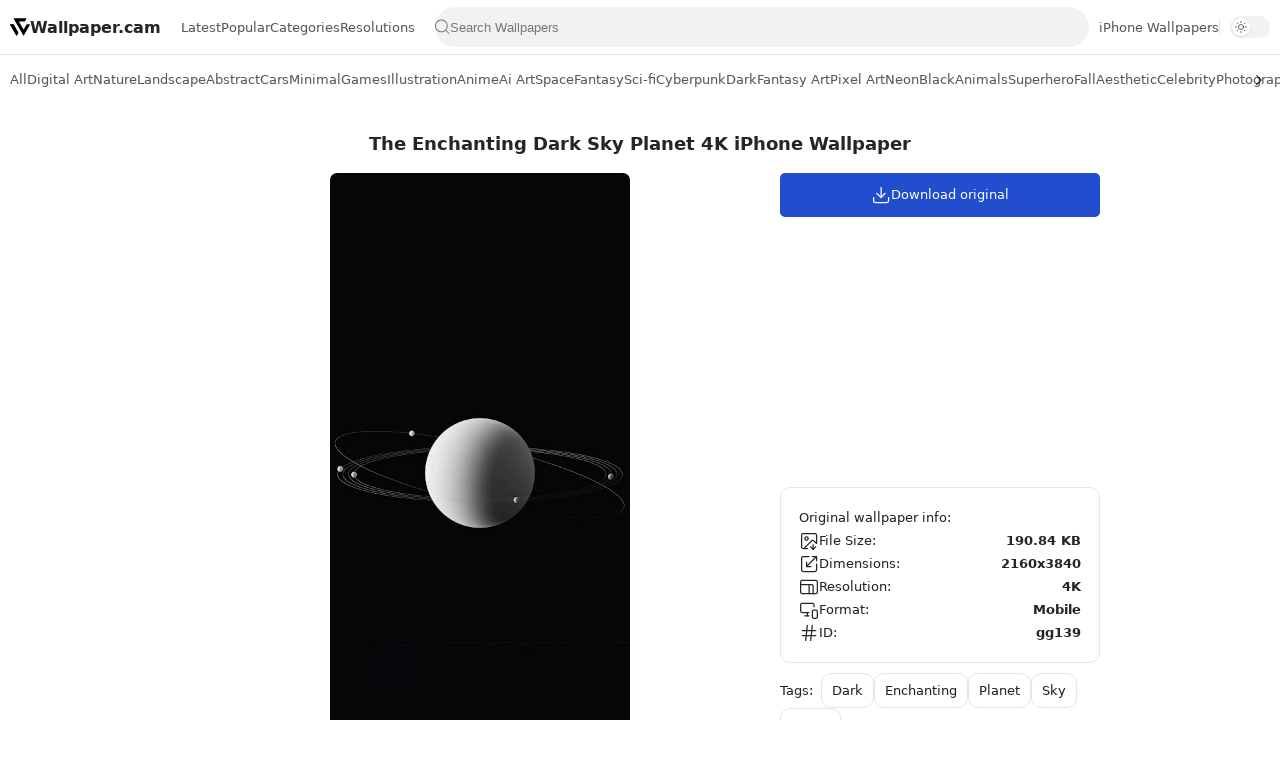

--- FILE ---
content_type: text/html; charset=UTF-8
request_url: https://www.wallpaper.cam/2023/10/the-enchanting-dark-sky-planet-4k.html
body_size: 22286
content:
<!DOCTYPE html>
<html lang='en' xmlns='http://www.w3.org/1999/xhtml' xmlns:b='http://www.google.com/2005/gml/b' xmlns:data='http://www.google.com/2005/gml/data' xmlns:expr='http://www.google.com/2005/gml/expr'>
  <head>
  <meta charset='UTF-8'/><meta content='IE=edge' http-equiv='X-UA-Compatible'/><meta content='width=device-width, initial-scale=1, user-scalable=1, minimum-scale=1, maximum-scale=5' name='viewport'/>
<meta content='#ffffff' media='(prefers-color-scheme: light)' name='theme-color'/>
<meta content='#171717' media='(prefers-color-scheme: dark)' name='theme-color'/>
<meta content='#204ecf' name='msapplication-navbutton-color'/>
<meta content='yes' name='apple-mobile-web-app-capable'/>
<meta content='black-translucent' name='apple-mobile-web-app-status-bar-style'/>
<title>The Enchanting Dark Sky Planet 4K iPhone Wallpaper</title>
<link href='https://www.wallpaper.cam/2023/10/the-enchanting-dark-sky-planet-4k.html?m=1' rel='canonical'/>
<link href='https://www.wallpaper.cam/favicon.ico' rel='icon' type='image/x-icon'/>
<meta content='Download The Enchanting Dark Sky Planet 4K iPhone Phone Wallpaper. High-quality vertical background optimized for iPhone Lock Screen & Android Home Screen. Free HD Download.' name='description'/>
<meta content='The Enchanting Dark Sky Planet 4K iPhone Phone Wallpaper' property='og:title'/>
<meta content='Download The Enchanting Dark Sky Planet 4K iPhone vertical wallpaper for iPhone & Android.' property='og:description'/>
<meta content='https://www.wallpaper.cam/2023/10/the-enchanting-dark-sky-planet-4k.html' property='og:url'/>
<link href='https://lh3.googleusercontent.com/d/1Sl-R7kucC0hpUTJwtBI42q0HZNpSH-h3=w1200' rel='image_src'/>
<meta content='https://lh3.googleusercontent.com/d/1Sl-R7kucC0hpUTJwtBI42q0HZNpSH-h3=w1200' property='og:image'/>
<meta content='summary_large_image' name='twitter:card'/>
<meta content='https://lh3.googleusercontent.com/d/1Sl-R7kucC0hpUTJwtBI42q0HZNpSH-h3=w1200' name='twitter:image'/>
<meta content='max-image-preview:large' name='robots'/>
<meta content='39fb282bbbfba9d57cd772b5047db0ae' name='p:domain_verify'/>
<meta content='a2ef0a1ab42b502c' name='yandex-verification'/>
<meta content='F91FE56C0FDAABEBE473E4427AFB61EB' name='msvalidate.01'/>
<meta content='ca-pub-4075164265385085' name='google-adsense-account'/>
<link crossorigin='anonymous' href='https://lh3.googleusercontent.com' rel='preconnect dns-prefetch'/>
<link crossorigin='anonymous' href='https://pagead2.googlesyndication.com' rel='preconnect dns-prefetch'/>
<link crossorigin='anonymous' href='https://www.googletagmanager.com' rel='preconnect dns-prefetch'/>
<link crossorigin='anonymous' href='https://www.googleapis.com' rel='preconnect dns-prefetch'/>
<script>/*<![CDATA[*/ !function(){var t=localStorage.getItem("theme")||"light";document.documentElement.setAttribute("data-theme",t)}(); /*]]>*/</script>

   <style><!-- /* 
   <style id='page-skin-1' type='text/css'><!--
/* Variable color */
:root{
--bg-primary: #fff;
--bg-secondary: #b3b3b32b;
--text-primary: #252525;
--text-secondary: #595959;
--interactive-bg: #204ecf;
--header-height: 55px;
--border-color: #e6e6e6;
--border-height: 1px;
--text-size: 13px;
--overlay-bg: rgba(0,0,0,0.5);
--transparent-bg: rgb(235 235 240 / 60%);
--font: system-ui, -apple-system, BlinkMacSystemFont, 'Segoe UI', Roboto, 'Helvetica Neue', Arial, sans-serif;
}

--></style>
<style>
    /*<![CDATA[*/
html{scroll-behavior:smooth;overflow-x:hidden}
body{position:relative;margin:0;padding:0!important;font-family:var(--font);font-size:var(--text-size);font-weight:400;text-shadow:0 0 1px rgba(0, 0, 0, 0.1);color:var(--text-primary);background:var(--bg-primary);-webkit-font-smoothing:antialiased;-webkit-tap-highlight-color:transparent;-moz-osx-font-smoothing:grayscale}
nav, main, footer{margin:0 auto;padding:0 10px}
::selection{color:#fff;background:var(--interactive-bg)}
*,::after,::before{-webkit-box-sizing:border-box;box-sizing:border-box}
h1,h2,h3,h4,h5,h6{margin:0;font-weight:700;font-family:var(--font);color:var(--text-primary);font-size:20px}
a{color:var(--interactive-bg);text-decoration:none}
button,input,select,textarea{font-size:inherit;color:inherit;line-height:normal}
input::placeholder{color:rgba(0,0,0,.5)}
img{position:relative;max-width:100%;user-select:none}
svg{width:20px;height:20px}
.hidden{display:none}
header{display:flex;align-items:center;justify-content:space-between;gap:10px;top:0;height:var(--header-height);width:100%;color:var(--text-primary);background:var(--bg-primary);border-bottom:var(--border-height) solid var(--border-color);z-index:10;position:-webkit-sticky;position:sticky;padding:0 10px}
header a{color:inherit;padding:15px 0}
header ul{display:flex;align-items:center;justify-content:center;color:var(--text-secondary);gap:20px;padding:0 10px;list-style:none;white-space:nowrap}
header li:hover,header li.active{color:var(--text-primary)}
.headT{display:flex;align-items:center;gap:5px;color:inherit;font-size:16px;font-weight:700;user-select:none}
.search{flex-grow:1}
.search form{padding-inline:5px;position:relative;display:flex;align-items:center;border-radius:25px;height:40px;background:var(--bg-secondary)}
.search input:valid+button.clear-btn{opacity:1}
.search input{background:transparent;border:0;width:100%;user-select:none;outline:0;padding:0}
.search input[type=search]::-ms-clear,.search input[type=search]::-ms-reveal{display:none;appearance:none;width:0;height:0}
.search input[type=search]::-webkit-search-cancel-button,.search input[type=search]::-webkit-search-decoration,.search input[type=search]::-webkit-search-results-button,.search input[type=search]::-webkit-search-results-decoration{display:none;-webkit-appearance:none;appearance:none}
.search button{display:flex;align-items:center;justify-content:center;height:100%;background:unset;aspect-ratio:1;padding:0}
.search button svg{width:16px;height:16px;fill:#757578}
.search button svg:hover{fill:var(--text-primary)}
.search button.clear-btn{opacity:0}
.search button.clear-btn svg{height:20px;width:20px}
#menu-toggle {display:none}
#overlay {display:none;position:fixed;top:0;left:0;width:100%;height:100%;background-color:var(--overlay-bg);z-index:5}
#headP > ul {margin:10px 0}
#headP ul li .dropdown-menu{display:none;position:absolute;top:52px;background:var(--bg-primary);border-radius:10px;z-index:10;list-style:none;padding:5px;border:var(--border-height) solid var(--border-color);box-shadow:0 0 2px 0 rgba(0,0,0,.12)}
#headP ul li .dropdown-menu li a{padding:10px 15px;display:block}
#headP ul li.dropdown.active .dropdown-menu{display:block}
#headP a svg{display:none}
.dropdown > a > svg:last-of-type{margin-left:auto;transform:rotate(0deg);transition:transform 0.2s ease-in-out;transform-origin:center}
.dropdown.active > a > svg:last-of-type{transform:rotate(180deg)}
.triangle{position:absolute;top:-10px;left:12px;border-left:10px solid transparent;border-right:10px solid transparent;border-bottom:10px solid var(--bg-primary)}
.triangle::before{content:'';position:absolute;top:-1px;left:-11px;border-left:11px solid transparent;border-right:11px solid transparent;border-bottom:10px solid var(--border-color);z-index:-1;filter:blur(1px)}
@media(max-width:768px){.headT{padding:5px}.headT svg{width:22px;height:22px}.headT span,#leftButton svg,#rightButton svg,.triangle{display:none}#menu-toggle{display:flex;justify-content:center;align-items:center;background:0;color:var(--text-primary);padding:unset;flex-shrink:0;padding:5px}#menu-toggle svg{width:22px;height:22px}#headP{position:fixed;top:var(--header-height);left:-250px;max-width:250px;width:calc(100% - 40px);height:100%;background-color:var(--bg-primary);box-shadow:2px 0 5px rgba(0,0,0,0.1);transition:left .2s ease;overflow-y:auto}#headP ul{flex-direction:column;padding:0;align-items:flex-start;gap:0}#headP li{width:100%}#headP ul li.dropdown.active .dropdown-menu{position:unset;box-shadow:unset;border:unset;background:var(--transparent-bg)}#headP a{display:flex;align-items:center;padding:15px 10px;gap:10px;width:100%}#headP a svg{display:block;width:18px;height:18px}.menu-open #headP{left:0}.menu-open #overlay{display:block}}
.headM::after{content:'';height:16px; border-right:1px solid var(--border-color)}
@media screen and (max-width:920px){.headM{display:none}}
html[data-theme="dark"] {
    --bg-primary: #171717;
    --text-primary: #fcfcfd;
    --text-secondary: #cccccc;
    --interactive-bg: #204ecf;
    --border-color: #373737;
    --overlay-bg: rgba(0, 0, 0, .4);
    --transparent-bg: rgb(235 235 240 / 8%);
}
html[data-theme="dark"]{& .headT svg,& .wallpaper-share svg,& .nav-button svg{fill:var(--text-primary)}& .search .sb svg{fill:var(--text-secondary)}& .download-options label svg{stroke:var(--text-primary) !important}& .wallpaper-download label svg,& #resizeBtn svg{stroke:var(--text-secondary) !important}& .wallpaper-info span,& .title-index p,& .wallpaper-title a{color:var(--text-secondary)}& input::placeholder{color:var(--text-secondary)}& .load-more>*,& #loadMoreContainer a,& #loadMoreContainer span,& .button,& button,& #menu-toggle span{color:var(--text-primary)}& .resolution-filters a{border:var(--border-height) solid transparent;&:hover{border:var(--border-height) solid var(--border-color)}}& .download-options div .button,& .download-options label,& .download-options .button:not(:first-child){background:#3f3f3f !important}& .resblocks [data-original-title]::after{color:unset}}.theme-switch{position:relative;border-radius:11px;display:block;min-width:40px;height:22px;border:var(--border-height) solid transparent;background-color:var(--bg-secondary);cursor:pointer}.toggle-slider{position:absolute;top:1px;left:1px;width:18px;height:18px;border-radius:50%;background-color:#fff;box-shadow:0 1px 2px rgba(0,0,0,.04),0 1px 2px rgba(0,0,0,.06);transition:transform .25s}html[data-theme="dark"] .toggle-slider{transform:translate(18px);background-color:#000}.sun-icon,.moon-icon{position:absolute;top:3px;left:3px;width:12px;height:12px;color:#3c3c43c7;transition:opacity .3s ease}.sun-icon{opacity:1}.moon-icon{opacity:0}html[data-theme="dark"] .sun-icon{opacity:0}html[data-theme="dark"] .moon-icon{opacity:1;color:#fffff5db}@media (max-width: 768px) {.theme-mobile {display:flex !important;align-items:center}.theme-mobile .theme-switch {display:block}.theme-switch {display:none}}
.nav-container{position:relative;width:100%;background:var(--bg-primary)}
.nav-container svg{width:22px;height:22px}
.nav-button{position:absolute;top:50%;transform:translateY(-50%);color:var(--text-primary);border:0;cursor:pointer;width:42px;height:50px;display:none}
.nav-button.left{left:0;background:linear-gradient(270deg, color-mix(in srgb, var(--bg-primary) 0%, transparent) 0%, color-mix(in srgb, var(--bg-primary) 75%, transparent) 25%, color-mix(in srgb, var(--bg-primary) 90%, transparent) 50%, var(--bg-primary) 75% )}
.categories{display:flex;overflow-y:hidden;overflow-x:auto;scroll-behavior:smooth;scroll-snap-type:x mandatory;scrollbar-width: none;-ms-overflow-style:none;-webkit-overflow-scrolling:touch}
.categories ul{display:flex;list-style:none;margin:0;padding:0;white-space:nowrap;height:50px;align-items:center;gap:15px}
.categories a{display:flex;color:var(--text-secondary);padding:15px 0;border-bottom:2px solid transparent}
.categories a:hover{color: var(--text-primary)}
.categories a.active{color:var(--text-primary);border-bottom:2px solid var(--text-primary)}
.nav-button.right{right:0;background:linear-gradient(90deg, color-mix(in srgb, var(--bg-primary) 0%, transparent) 0%, color-mix(in srgb, var(--bg-primary) 75%, transparent) 25%, color-mix(in srgb, var(--bg-primary) 90%, transparent) 50%, var(--bg-primary) 75% )}
.nav-button.visible{display:flex;justify-content:center;align-items:center}
.fCls{visibility:hidden}
.fCls{display:block}
.fCls{position:fixed;top:0;left:0;right:0;bottom:0;z-index:1;background:0 0;opacity:0}
.fixL{opacity:0;visibility:hidden}
.fixL{display:flex;align-items:center;position:fixed;left:0;right:0;bottom:0;margin-bottom:-100%;z-index:10;height:100%}
.fixH .cl{display:flex;align-items:center;cursor:pointer}
.fixLi{width:100%;max-width:680px;max-height:calc(100% - 60px);z-index:2;display:flex;position:relative;margin:0 auto;max-width:520px}
.fixLs{padding:60px 20px 20px;overflow-y:scroll;overflow-x:hidden;width:100%;background:var(--bg-primary);border-radius:12px;box-shadow:0 8px 16px rgba(0,0,0,.15)}
.fixH{display:flex;position:absolute;top:0;left:0;right:0;padding:0 10px}
.fixH .cl{padding:0 10px;justify-content:flex-end;position:relative;flex-shrink:0;min-width:40px}
.fixH .c::after{content:'\2715';cursor:pointer}
.fixH::before{content:attr(data-text);flex-grow:1;padding:16px 10px;font-size:90%;opacity:.7}
.fixH .c::before{content:attr(aria-label);font-size:11px;margin:0 8px;opacity:.6}
.fixi:checked~.fixL{margin-bottom:0;opacity:1;visibility:visible}
.fixi:checked~.fixL .fCls{opacity:1;visibility:visible;background:var(--overlay-bg)}
.title-index{margin:20px 10px}
.featured,.wallpaper-grid{display:grid;gap:15px 10px;grid-template-columns:repeat(auto-fill,minmax(min(45%,330px),1fr))}
.wallpaper-grid.empty{display:flex;flex-direction:column}
.wallpaper-grid.empty p{text-align:center}
.wallpaper-item{display:flex;flex-direction:column;gap:10px}
.thmb{display:block;position:relative}
.thmb:hover{filter:brightness(1.1);transition:filter .3s ease}
.thmb[data-resolution]:not([data-resolution=""])::after{content:attr(data-resolution);position:absolute;bottom:0;right:0;background:rgba(0,0,0,.2);color:white;padding:3px 7px;font-size:10px;border-radius:7px 0 7px 0;backdrop-filter:blur(40px)}
.wallpaper-thumbnail{border-radius:7px;background-color:#1f1e21;background-image:url("data:image/svg+xml;utf8,<svg width='44' height='44' xmlns='http://www.w3.org/2000/svg' stroke='%23fff'><g fill='none' fill-rule='evenodd' stroke-width='2'><circle cx='22' cy='22' r='1'><animate attributeName='r' begin='0s' dur='1.8s' values='1; 20' calcMode='spline' keyTimes='0; 1' keySplines='0.165, 0.84, 0.44, 1' repeatCount='indefinite'/><animate attributeName='stroke-opacity' begin='0s' dur='1.8s' values='1; 0' calcMode='spline' keyTimes='0; 1' keySplines='0.3, 0.61, 0.355, 1' repeatCount='indefinite'/></circle><circle cx='22' cy='22' r='1'><animate attributeName='r' begin='-0.9s' dur='1.8s' values='1; 20' calcMode='spline' keyTimes='0; 1' keySplines='0.165, 0.84, 0.44, 1' repeatCount='indefinite'/><animate attributeName='stroke-opacity' begin='-0.9s' dur='1.8s' values='1; 0' calcMode='spline' keyTimes='0; 1' keySplines='0.3, 0.61, 0.355, 1' repeatCount='indefinite'/></circle></g></svg>");background-repeat:no-repeat;background-position:center;background-size:60px}
.imgThm{display:block;position:relative;width:100%;height:100%;aspect-ratio:16/9;background-size:cover;background-position:center center;background-repeat:no-repeat;transform-origin:center;border-radius:7px}
.wallpaper-title{font-size:98%;line-height:1.5em}
.wallpaper-title.post{font-size:18px;font-family:var(--font);font-weight:700;line-height:1.3em;text-align:center}
.wallpaper-title.page{font-size:20px;font-family:var(--font);font-weight:700;text-align:center;margin-top:15px}
.wallpaper-title a{color:inherit;display:-webkit-box;-webkit-line-clamp:1;line-clamp:1;-webkit-box-orient:vertical;overflow:hidden}
.wallpaper-title a:hover{color:var(--interactive-bg)}
@media screen and (min-width:1200px){.container-left{flex:1}.container-right{width:320px}.container-fluid{display:flex;column-gap:15px;justify-content:center}}
@media screen and (max-width:1200px){.wallpaper-resolution{display:none}}
.container-fluid{line-height:1.8em}
.page{margin-bottom:40px}
.switch {display:flex;line-height:1.6em;justify-content:center;padding-top: 10px;}
.switch>*{display:flex;gap:5px;padding:13px 20px;align-items:center;color:unset;user-select:none;cursor:pointer;border-bottom:var(--border-height) solid transparent;opacity:.7;scroll-snap-align:start}
.selected{background:var(--bg-secondary);border-radius:10px;opacity:.9;cursor:unset}
.wallpaper-tags:before,.wallpaper-info:before,.load-more>::before{content:attr(data-text)}
.wallpaper-tags:before,.wallpaper-info:before{margin-right:8px}
.wallpaper-tags{display:flex;flex-wrap:wrap;align-items:center;justify-content:flex-start;gap:5px}
.wallpaper-tags a{padding:5px 10px;color:inherit;border:var(--border-height) solid var(--border-color);border-radius:10px}
.wallpaper-tags a:hover{border:var(--border-height) solid var(--text-primary)}
.wallpaper-tags a span{display:flex;align-items:center}
.wallpaper-tags a span.Red:before,.wallpaper-tags a span.Orange:before,.wallpaper-tags a span.Yellow:before,.wallpaper-tags a span.Green:before,.wallpaper-tags a span.Blue:before,.wallpaper-tags a span.Purple:before,.wallpaper-tags a span.Pink:before,.wallpaper-tags a span.Brown:before,.wallpaper-tags a span.Black:before,.wallpaper-tags a span.White:before,.wallpaper-tags a span.Gray:before{content:"";width:14px;height:14px;border-radius:50%;margin-right:6px}
.wallpaper-tags a span.Red:before{background-color:red}
.wallpaper-tags a span.Orange:before{background-color:orange}
.wallpaper-tags a span.Yellow:before{background-color:yellow}
.wallpaper-tags a span.Green:before{background-color:green}
.wallpaper-tags a span.Blue:before{background-color:blue}
.wallpaper-tags a span.Purple:before{background-color:purple}
.wallpaper-tags a span.Pink:before{background-color:pink}
.wallpaper-tags a span.Brown:before{background-color:brown}
.wallpaper-tags a span.Black:before{background-color:black}
.wallpaper-tags a span.White:before{background-color:white;border:1px solid #ccc}
.wallpaper-tags a span.Gray:before{background-color:gray}
.wallpaper-post h1,.wallpaper-post h2,.wallpaper-post h3,.wallpaper-post h4,.wallpaper-post h5,.wallpaper-post h6{margin:1.5em 0 18px;font-family:var(--font);font-weight:900;line-height:1.5em}
.wallpaper-post h1:target,.wallpaper-post h2:target,.wallpaper-post h3:target,.wallpaper-post h4:target,.wallpaper-post h5:target,.wallpaper-post h6:target{padding-top:var(--header-height);margin-top:0}
.wallpaper-post img{display:block;margin-left:auto;margin-right:auto;border-radius:7px;height:auto;pointer-events:none;user-select:none}
.note{position:relative;padding-block:15px;padding-inline:20px;width:fit-content;border-radius:7px;background-color:var(--bg-secondary);line-height:1.5;overflow:hidden}
.title-index h1,.title-index p{text-align:center}
.wallpaper-post .tr-caption,.psCaption,figcaption{display:block;font-size:14px;line-height:1.6em;font-family:var(--font);opacity:.7}
.button{font-size:var(--text-size);position:relative}
.container-right > div:not(:nth-child(2)){margin-bottom:10px}
.container-right .button{width:100%}
.button,button{display:inline-flex;align-items:center;gap:10px;padding:12px 15px;outline:0;border:0;border-radius:5px;line-height:20px;color:var(--bg-primary);background:var(--interactive-bg);font-family:var(--font);white-space:nowrap;overflow:hidden;justify-content:center;cursor:pointer;position:relative;-webkit-transition: top 0.3s;-moz-transition: top 0.3s;transition: top 0.3s}
.button:active:not(#menu-toggle),button:active:not(#menu-toggle):not(#toggleMenu):not(.search button){top:2px;opacity:.9}
.wallpaper-share>*{display:flex;color:inherit}
.wallpaper-share{display:flex;flex-wrap:wrap;align-items:center;justify-content:space-evenly;font-size:12px;opacity:.8}
.wallpaper-share>*{margin:0 5px;align-items:center;cursor:pointer}
.wallpaper-share a::after{content:attr(data-text);margin:0 3px}
.wallpaper-share svg{width:18px;height:18px;margin:0 3px}
.wallpaper-link,.wallpaper-share{position:relative;padding:15px 0}
.wallpaper-link{display:flex;align-items:center;padding:0 8px;background:var(--bg-secondary);border-radius:10px}
.wallpaper-link svg{width:16px;height:16px;margin-left:4px}
.wallpaper-link input{border:0;outline:0;background:0;color:var(--text-secondary);padding:16px 8px;flex-grow:1}
.title{position:relative;margin:25px 0;font-size:14px;font-weight:400;text-align:center}
.title::before,.title::after{content:'';display:inline-block;vertical-align:middle;width:25px;margin:0 10px;border-bottom:var(--border-height) solid var(--border-color)}
.widget input[type=email],.widget input[type=text],.widget textarea{width:100%;outline:0;margin:20px 0;border:var(--border-height) solid var(--border-color);border-radius:10px;background:var(--bg-secondary);padding:12px 16px;line-height:1.6em}
.widget input[data-text=fl],.widget input[type=email]:focus,.widget input[type=text]:focus,.widget textarea:focus,.widget textarea[data-text=fl]{border-color:var(--interactive-bg);background:var(--bg-primary)}
.widget input[type=button],.widget input[type=submit]{display:inline-flex;align-items:center;padding:12px 30px;outline:0;border:0;border-radius:4px;color:var(--bg-primary);background:var(--interactive-bg);font-size:14px;white-space:nowrap;overflow:hidden;max-width:100%}
.widget input[type=button]:hover,.widget input[type=submit]:hover{opacity:.7}
.wallpaper-info{display:flex;flex-direction:column;gap:12px;padding:18px;border:var(--border-height) solid var(--border-color);border-radius:10px}
.wallpaper-info div{display:flex;align-items:center;gap:5px;justify-content:space-between}
.wallpaper-info span:first-of-type{display:flex;gap:10px;align-items:center}
.wallpaper-info span:last-of-type{font-weight:600}
.wallpaper-info a{color:var(--text-primary)}
.wallpaper-info a:hover{text-decoration:underline}
.load-more,#loadMoreContainer{display:flex;justify-content:center;align-items:center;flex-direction:column;font-size:90%;line-height:20px;margin:30px 0}
.load-more>*,#loadMoreContainer a,#loadMoreContainer span{display:flex;align-items:center;width:max-content;color:var(--bg-primary);background:var(--interactive-bg);padding:10px 20px;margin-bottom:10px;border-radius:10px;user-select:none}
.load-more>* svg,#loadMoreContainer>* svg{width:16px;fill:var(--bg-primary)}
.load-more .jsLd::before,.load-more .nwLnk::before{display:none}
.load-more .jsLd::after,.load-more .nwLnk::after{content:attr(data-text);margin:0 8px}
.load-more .olLnk::before{margin:0 8px}
.load-more .current,.load-more .nPst{background:var(--bg-secondary);color:var(--text-secondary)}
.load-more .nPst svg{fill:var(--text-secondary)}
#loadMoreContainer .search-items{display:flex;flex-wrap:wrap;justify-content:center;gap:0 10px}
footer{display:flex;flex-direction:column;position:relative;align-items:center;gap:10px;font-size:97%;padding:30px 0;background:var(--bg-secondary);color:var(--text-secondary)}
footer p{margin:0}
footer ul li>*{display:inline-block;color:inherit;line-height:20px}
footer ul{display:flex;flex-wrap:wrap;align-items:center;font-size:var(--text-size);justify-content:center;list-style:none;margin:0;padding:0}
footer ul li{display:inline-flex;align-items:center}
footer ul li:not(:first-child)::before{content:'';height:10px;border-right:var(--border-height) solid var(--border-color);margin:0 10px}
.social-links {display:flex;align-items:center;gap:10px}
.social-links a {display:flex;justify-content:center;align-items:center}
.social-links svg {width:16px;height:16px;fill:var(--text-secondary)}
.social-links svg:hover {fill:var(--text-primary)}
.error-404{display:flex;flex-direction:column;text-align:center;width:100%;margin:50px auto}
.error-404 h3{font-size:1.4rem;font-family:inherit}
.error-404 h3 span{display:block;font-size:140px;line-height:.8;margin-bottom:1rem;color:var(--bg-secondary)}
.error-404 p{opacity:.7}
.error-404 .button{margin:0;font-size:14px;gap:10px}
.error-404 .button>svg{fill:var(--bg-primary)}

@media screen and (max-width:640px){.fixL{align-items:flex-end}.fixL .fixLi{border-radius:12px 12px 0 0;max-width:680px}}

@keyframes snap{100%,96%{scroll-snap-align:center}97%,99%{scroll-snap-align:none}}
@-webkit-keyframes snap{100%,96%{scroll-snap-align:center}97%,99%{scroll-snap-align:none}}

::-webkit-scrollbar{-webkit-appearance:none;width:3px;height:3px}
::-webkit-scrollbar-track{background:0 0}
::-webkit-scrollbar-thumb{background:rgba(0,0,0,.15);border-radius:10px}
::-webkit-scrollbar-thumb:hover{background:rgba(0,0,0,.35)}
::-webkit-scrollbar-thumb:active{background:rgba(0,0,0,.35)}

.resolution-filters{display:flex;flex-wrap:wrap;gap:15px;justify-content:center;padding-bottom:10px}
.resolution-filters a{background-color:var(--bg-secondary);padding:10px;border-radius:10px;color:var(--text-primary);max-width:175px;width:100%;text-align:center}
.resolution-filters a:hover {background-color:var(--transparent-bg);color:var(--text-primary)}
@media screen and (max-width:390px){.resolution-filters{display:none}}

.mAd{margin:10px 0;text-align:center;z-index:1}
.mAd.main{display:flex;justify-content:center;align-items:center;width:100%;min-height:90px;max-height:400px;overflow:hidden;position:relative}
@media(max-width:600px){.mAd.main{min-height:400px}}

main{width:calc(100% - 330px)}
#side{position:sticky;top:90px}
.side{height:600px;width:160px;position:absolute;top:0}
#sideR{right:0}
#sideL{left:0}
@media(max-width:900px){#side{display:none}main{width:unset}}

/*]]>*/</style>
<style>/*<![CDATA[*/ main{max-width:1500px;padding:0 15px} /*]]>*/</style>
<style>/*<![CDATA[*/
.wallpaper-data img,.wallpaper-data span{display:none!important}
.shC{display:flex;flex-direction:column;align-items:center}
.resize{display:flex;gap:10px;align-items:center;flex-wrap:wrap;justify-content:center}
.resize input:focus-visible{background:var(--bg-primary) !important;outline:var(--border-height) solid var(--interactive-bg)}
#rwidth,#rheight{width:45%;height:45px;text-align:center;border:0;background:var(--bg-secondary);border-radius:5px;padding:0}
.max-resolution-info{font-size:12px;color:var(--text-secondary);margin:10px;text-align:center}
.max-resolution-info span{font-weight:600;color:var(--text-secondary)}
.input-error{outline:var(--border-height) solid #ff4757 !important}
#resizeBtn:disabled{pointer-events:none}
.res-info{padding-bottom:10px}
.resblocks{border-radius:10px;border:var(--border-height) solid var(--border-color)}
.resblocks .table{width:100%;max-width:100%;border-collapse:collapse}
.resblocks .table tbody tr:not(:last-child){border-bottom:var(--border-height) solid var(--border-color)}
.resblocks .table tbody tr td{padding:0 10px}
.resblocks td.info{width:130px;font-weight:500;border-right:var(--border-height) solid var(--border-color)}
.resblocks ul{padding-left:0;list-style:none;display:flex;flex-wrap:wrap;margin:0}
.resblocks ul li a{display:flex;margin:5px;padding:4px 8px;color:inherit;border:var(--border-height) solid var(--border-color);border-radius:10px}
.resblocks ul li a:hover{background:var(--bg-secondary)}
.resblocks [data-original-title]{position:relative}
.resblocks [data-original-title]::after{content:attr(data-original-title);position:absolute;bottom:110%;left:50%;transform:translateX(-50%);background-color:#333;color:var(--bg-primary);padding:5px 10px;border-radius:5px;white-space:nowrap;opacity:0;visibility:hidden;transition:opacity .3s;pointer-events:none;z-index:1}
.resblocks [data-original-title]:hover::after{opacity:1;visibility:visible;bottom:110%}
/*]]>*/</style>
<script async='async' crossorigin='anonymous' src='https://pagead2.googlesyndication.com/pagead/js/adsbygoogle.js?client=ca-pub-4075164265385085'></script>
<script async='async'>function downloadJSAtOnload(){var d=document.createElement('script');d.src='https://www.googletagmanager.com/gtag/js?id=G-7E0VC4W5BJ',document.body.appendChild(d)}window.addEventListener?window.addEventListener('load',downloadJSAtOnload,!1):window.attachEvent?window.attachEvent('onload',downloadJSAtOnload):window.onload=downloadJSAtOnload; window.dataLayer = window.dataLayer || []; function gtag(){dataLayer.push(arguments);} gtag('js', new Date()); gtag('config', 'G-7E0VC4W5BJ'); </script>

  
  <!--
  <head><style type='text/css'>@font-face{font-family:'Roboto';font-style:normal;font-weight:400;font-stretch:100%;font-display:swap;src:url(//fonts.gstatic.com/s/roboto/v50/KFOMCnqEu92Fr1ME7kSn66aGLdTylUAMQXC89YmC2DPNWubEbVmZiAr0klQmz24O0g.woff2)format('woff2');unicode-range:U+0460-052F,U+1C80-1C8A,U+20B4,U+2DE0-2DFF,U+A640-A69F,U+FE2E-FE2F;}@font-face{font-family:'Roboto';font-style:normal;font-weight:400;font-stretch:100%;font-display:swap;src:url(//fonts.gstatic.com/s/roboto/v50/KFOMCnqEu92Fr1ME7kSn66aGLdTylUAMQXC89YmC2DPNWubEbVmQiAr0klQmz24O0g.woff2)format('woff2');unicode-range:U+0301,U+0400-045F,U+0490-0491,U+04B0-04B1,U+2116;}@font-face{font-family:'Roboto';font-style:normal;font-weight:400;font-stretch:100%;font-display:swap;src:url(//fonts.gstatic.com/s/roboto/v50/KFOMCnqEu92Fr1ME7kSn66aGLdTylUAMQXC89YmC2DPNWubEbVmYiAr0klQmz24O0g.woff2)format('woff2');unicode-range:U+1F00-1FFF;}@font-face{font-family:'Roboto';font-style:normal;font-weight:400;font-stretch:100%;font-display:swap;src:url(//fonts.gstatic.com/s/roboto/v50/KFOMCnqEu92Fr1ME7kSn66aGLdTylUAMQXC89YmC2DPNWubEbVmXiAr0klQmz24O0g.woff2)format('woff2');unicode-range:U+0370-0377,U+037A-037F,U+0384-038A,U+038C,U+038E-03A1,U+03A3-03FF;}@font-face{font-family:'Roboto';font-style:normal;font-weight:400;font-stretch:100%;font-display:swap;src:url(//fonts.gstatic.com/s/roboto/v50/KFOMCnqEu92Fr1ME7kSn66aGLdTylUAMQXC89YmC2DPNWubEbVnoiAr0klQmz24O0g.woff2)format('woff2');unicode-range:U+0302-0303,U+0305,U+0307-0308,U+0310,U+0312,U+0315,U+031A,U+0326-0327,U+032C,U+032F-0330,U+0332-0333,U+0338,U+033A,U+0346,U+034D,U+0391-03A1,U+03A3-03A9,U+03B1-03C9,U+03D1,U+03D5-03D6,U+03F0-03F1,U+03F4-03F5,U+2016-2017,U+2034-2038,U+203C,U+2040,U+2043,U+2047,U+2050,U+2057,U+205F,U+2070-2071,U+2074-208E,U+2090-209C,U+20D0-20DC,U+20E1,U+20E5-20EF,U+2100-2112,U+2114-2115,U+2117-2121,U+2123-214F,U+2190,U+2192,U+2194-21AE,U+21B0-21E5,U+21F1-21F2,U+21F4-2211,U+2213-2214,U+2216-22FF,U+2308-230B,U+2310,U+2319,U+231C-2321,U+2336-237A,U+237C,U+2395,U+239B-23B7,U+23D0,U+23DC-23E1,U+2474-2475,U+25AF,U+25B3,U+25B7,U+25BD,U+25C1,U+25CA,U+25CC,U+25FB,U+266D-266F,U+27C0-27FF,U+2900-2AFF,U+2B0E-2B11,U+2B30-2B4C,U+2BFE,U+3030,U+FF5B,U+FF5D,U+1D400-1D7FF,U+1EE00-1EEFF;}@font-face{font-family:'Roboto';font-style:normal;font-weight:400;font-stretch:100%;font-display:swap;src:url(//fonts.gstatic.com/s/roboto/v50/KFOMCnqEu92Fr1ME7kSn66aGLdTylUAMQXC89YmC2DPNWubEbVn6iAr0klQmz24O0g.woff2)format('woff2');unicode-range:U+0001-000C,U+000E-001F,U+007F-009F,U+20DD-20E0,U+20E2-20E4,U+2150-218F,U+2190,U+2192,U+2194-2199,U+21AF,U+21E6-21F0,U+21F3,U+2218-2219,U+2299,U+22C4-22C6,U+2300-243F,U+2440-244A,U+2460-24FF,U+25A0-27BF,U+2800-28FF,U+2921-2922,U+2981,U+29BF,U+29EB,U+2B00-2BFF,U+4DC0-4DFF,U+FFF9-FFFB,U+10140-1018E,U+10190-1019C,U+101A0,U+101D0-101FD,U+102E0-102FB,U+10E60-10E7E,U+1D2C0-1D2D3,U+1D2E0-1D37F,U+1F000-1F0FF,U+1F100-1F1AD,U+1F1E6-1F1FF,U+1F30D-1F30F,U+1F315,U+1F31C,U+1F31E,U+1F320-1F32C,U+1F336,U+1F378,U+1F37D,U+1F382,U+1F393-1F39F,U+1F3A7-1F3A8,U+1F3AC-1F3AF,U+1F3C2,U+1F3C4-1F3C6,U+1F3CA-1F3CE,U+1F3D4-1F3E0,U+1F3ED,U+1F3F1-1F3F3,U+1F3F5-1F3F7,U+1F408,U+1F415,U+1F41F,U+1F426,U+1F43F,U+1F441-1F442,U+1F444,U+1F446-1F449,U+1F44C-1F44E,U+1F453,U+1F46A,U+1F47D,U+1F4A3,U+1F4B0,U+1F4B3,U+1F4B9,U+1F4BB,U+1F4BF,U+1F4C8-1F4CB,U+1F4D6,U+1F4DA,U+1F4DF,U+1F4E3-1F4E6,U+1F4EA-1F4ED,U+1F4F7,U+1F4F9-1F4FB,U+1F4FD-1F4FE,U+1F503,U+1F507-1F50B,U+1F50D,U+1F512-1F513,U+1F53E-1F54A,U+1F54F-1F5FA,U+1F610,U+1F650-1F67F,U+1F687,U+1F68D,U+1F691,U+1F694,U+1F698,U+1F6AD,U+1F6B2,U+1F6B9-1F6BA,U+1F6BC,U+1F6C6-1F6CF,U+1F6D3-1F6D7,U+1F6E0-1F6EA,U+1F6F0-1F6F3,U+1F6F7-1F6FC,U+1F700-1F7FF,U+1F800-1F80B,U+1F810-1F847,U+1F850-1F859,U+1F860-1F887,U+1F890-1F8AD,U+1F8B0-1F8BB,U+1F8C0-1F8C1,U+1F900-1F90B,U+1F93B,U+1F946,U+1F984,U+1F996,U+1F9E9,U+1FA00-1FA6F,U+1FA70-1FA7C,U+1FA80-1FA89,U+1FA8F-1FAC6,U+1FACE-1FADC,U+1FADF-1FAE9,U+1FAF0-1FAF8,U+1FB00-1FBFF;}@font-face{font-family:'Roboto';font-style:normal;font-weight:400;font-stretch:100%;font-display:swap;src:url(//fonts.gstatic.com/s/roboto/v50/KFOMCnqEu92Fr1ME7kSn66aGLdTylUAMQXC89YmC2DPNWubEbVmbiAr0klQmz24O0g.woff2)format('woff2');unicode-range:U+0102-0103,U+0110-0111,U+0128-0129,U+0168-0169,U+01A0-01A1,U+01AF-01B0,U+0300-0301,U+0303-0304,U+0308-0309,U+0323,U+0329,U+1EA0-1EF9,U+20AB;}@font-face{font-family:'Roboto';font-style:normal;font-weight:400;font-stretch:100%;font-display:swap;src:url(//fonts.gstatic.com/s/roboto/v50/KFOMCnqEu92Fr1ME7kSn66aGLdTylUAMQXC89YmC2DPNWubEbVmaiAr0klQmz24O0g.woff2)format('woff2');unicode-range:U+0100-02BA,U+02BD-02C5,U+02C7-02CC,U+02CE-02D7,U+02DD-02FF,U+0304,U+0308,U+0329,U+1D00-1DBF,U+1E00-1E9F,U+1EF2-1EFF,U+2020,U+20A0-20AB,U+20AD-20C0,U+2113,U+2C60-2C7F,U+A720-A7FF;}@font-face{font-family:'Roboto';font-style:normal;font-weight:400;font-stretch:100%;font-display:swap;src:url(//fonts.gstatic.com/s/roboto/v50/KFOMCnqEu92Fr1ME7kSn66aGLdTylUAMQXC89YmC2DPNWubEbVmUiAr0klQmz24.woff2)format('woff2');unicode-range:U+0000-00FF,U+0131,U+0152-0153,U+02BB-02BC,U+02C6,U+02DA,U+02DC,U+0304,U+0308,U+0329,U+2000-206F,U+20AC,U+2122,U+2191,U+2193,U+2212,U+2215,U+FEFF,U+FFFD;}</style>
<link href='https://www.blogger.com/dyn-css/authorization.css?targetBlogID=3825606297493585715&amp;zx=59e8a0cc-8d85-420e-af86-2c42dd829074' media='none' onload='if(media!=&#39;all&#39;)media=&#39;all&#39;' rel='stylesheet'/><noscript><link href='https://www.blogger.com/dyn-css/authorization.css?targetBlogID=3825606297493585715&amp;zx=59e8a0cc-8d85-420e-af86-2c42dd829074' rel='stylesheet'/></noscript>
<meta name='google-adsense-platform-account' content='ca-host-pub-1556223355139109'/>
<meta name='google-adsense-platform-domain' content='blogspot.com'/>

<script async src="https://pagead2.googlesyndication.com/pagead/js/adsbygoogle.js?client=ca-pub-4075164265385085&host=ca-host-pub-1556223355139109" crossorigin="anonymous"></script>

<!-- data-ad-client=ca-pub-4075164265385085 -->

</head>
<body>
<header id='header'>
<a class='headT' href='https://www.wallpaper.cam/' title='Home — Wallpaper.cam'>
<svg viewBox='0 0 36.662 32' width='36.662' xmlns='http://www.w3.org/2000/svg'><path d='M36.101 11.105a.56.56 0 0 1 .486.841l-8.33 14.573-2.834 4.959a.56.56 0 0 1-.972.002l-2.857-4.945-3.105-5.371-5.822-10.071-3.074-5.317L6.736.839A.56.56 0 0 1 7.221 0h5.704l16.69.009a.56.56 0 0 1 .486.841L27.44 5.506a.56.56 0 0 1-.487.281l-9.714-.005a.56.56 0 0 0-.485.841l2.587 4.476 2.466 4.264 2.617 4.524a.56.56 0 0 0 .972 0l4.857-8.499a.56.56 0 0 1 .486-.281l5.362-.002ZM15.243 26.286c.1.173.1.387 0 .56l-2.673 4.679a.56.56 0 0 1-.972 0L.272 11.93a.56.56 0 0 1 .485-.841l5.379.003c.199 0 .385.107.485.28l8.624 14.913Z'></path><path d='m15.245 26.843-2.673 4.679a.56.56 0 0 1-.972 0L.272 11.93a.56.56 0 0 1 .485-.841l5.379.003c.199 0 .385.107.485.28l8.624 14.913c.1.173.1.385.001.559Z'></path></svg><span translate='no'>Wallpaper.cam</span>
</a>
<nav id='headP' itemscope='' itemtype='https://schema.org/SiteNavigationElement'>
<ul>
<li>
<a href='/search' itemprop='url'><svg fill='none' stroke='currentColor' stroke-linecap='round' stroke-linejoin='round' stroke-width='1.25' viewBox='0 0 24 24' xmlns='http://www.w3.org/2000/svg'><path d='M9.937 15.5A2 2 0 0 0 8.5 14.063l-6.135-1.582a.5.5 0 0 1 0-.962L8.5 9.936A2 2 0 0 0 9.937 8.5l1.582-6.135a.5.5 0 0 1 .963 0L14.063 8.5A2 2 0 0 0 15.5 9.937l6.135 1.581a.5.5 0 0 1 0 .964L15.5 14.063a2 2 0 0 0-1.437 1.437l-1.582 6.135a.5.5 0 0 1-.963 0z'></path><path d='M20 3v4'></path><path d='M22 5h-4'></path><path d='M4 17v2'></path><path d='M5 18H3'></path></svg>Latest</a></li>
<li>
<a href='/p/popular.html' itemprop='url'><svg fill='none' stroke='currentColor' stroke-linecap='round' stroke-linejoin='round' stroke-width='1.25' viewBox='0 0 24 24' xmlns='http://www.w3.org/2000/svg'><path d='M6 3h12l4 6-10 13L2 9Z'></path><path d='M11 3 8 9l4 13 4-13-3-6'></path><path d='M2 9h20'></path></svg>Popular</a></li>
<li>
<a href='/p/categories.html' itemprop='url'><svg fill='none' stroke='currentColor' stroke-linecap='round' stroke-linejoin='round' stroke-width='1.25' viewBox='0 0 24 24' xmlns='http://www.w3.org/2000/svg'><path d='m15 5 6.3 6.3a2.4 2.4 0 0 1 0 3.4L17 19'></path><path d='M9.586 5.586A2 2 0 0 0 8.172 5H3a1 1 0 0 0-1 1v5.172a2 2 0 0 0 .586 1.414L8.29 18.29a2.426 2.426 0 0 0 3.42 0l3.58-3.58a2.426 2.426 0 0 0 0-3.42z'></path><circle cx='6.5' cy='9.5' fill='currentColor' r='.5'></circle></svg>Categories</a></li>
<li class='dropdown'>
<a class='dropdown-toggle' href='#'><svg fill='none' stroke='currentColor' stroke-linecap='round' stroke-linejoin='round' stroke-width='1.25' viewBox='0 0 24 24' xmlns='http://www.w3.org/2000/svg'><rect height='16' rx='2' width='20' x='2' y='4'></rect><path d='M12 9v11'></path><path d='M2 9h13a2 2 0 0 1 2 2v9'></path></svg>Resolutions<svg fill='none' stroke='currentColor' stroke-linecap='round' stroke-linejoin='round' stroke-width='1.25' viewBox='0 0 24 24' xmlns='http://www.w3.org/2000/svg'><path d='m6 9 6 6 6-6'></path></svg></a>
<ul class='dropdown-menu'>
<div class='triangle'></div>
<li><a href='/search/label/Full%20HD' itemprop='url'>Full HD (1920x1080)</a></li>
<li><a href='/search/label/2K' itemprop='url'>2K (2560x1440)</a></li>
<li><a href='/search/label/4K' itemprop='url'>4K (3840x2160)</a></li>
<li><a href='/search/label/5K' itemprop='url'>5K (5120x2880)</a></li>
<li><a href='/search/label/8K' itemprop='url'>8K (7680x4320)</a></li>
<li><a href='/search/label/10K' itemprop='url'>10K (10240x4320)</a></li>
</ul>
</li>
<li class='theme-mobile' style='display:none'>
<a href='#'><svg class='lucide lucide-sun-moon-icon lucide-sun-moon' fill='none' height='24' stroke='currentColor' stroke-linecap='round' stroke-linejoin='round' stroke-width='1.5' viewBox='0 0 24 24' width='24' xmlns='http://www.w3.org/2000/svg'><path d='M12 2v2'></path><path d='M14.837 16.385a6 6 0 1 1-7.223-7.222c.624-.147.97.66.715 1.248a4 4 0 0 0 5.26 5.259c.589-.255 1.396.09 1.248.715'></path><path d='M16 12a4 4 0 0 0-4-4'></path><path d='m19 5-1.256 1.256'></path><path d='M20 12h2'></path></svg>Theme</a><div aria-checked='true' class='theme-switch' role='switch' tabindex='0' title='Switch to dark theme'><div class='toggle-slider'><svg class='sun-icon' fill='none' height='24' stroke='currentColor' stroke-linecap='round' stroke-linejoin='round' stroke-width='2' viewBox='0 0 24 24' width='24' xmlns='http://www.w3.org/2000/svg'><circle cx='12' cy='12' r='5'></circle><line x1='12' x2='12' y1='1' y2='3'></line><line x1='12' x2='12' y1='21' y2='23'></line><line x1='4.22' x2='5.64' y1='4.22' y2='5.64'></line><line x1='18.36' x2='19.78' y1='18.36' y2='19.78'></line><line x1='1' x2='3' y1='12' y2='12'></line><line x1='21' x2='23' y1='12' y2='12'></line><line x1='4.22' x2='5.64' y1='19.78' y2='18.36'></line><line x1='18.36' x2='19.78' y1='5.64' y2='4.22'></line></svg><svg class='moon-icon' fill='none' height='24' stroke='currentColor' stroke-linecap='round' stroke-linejoin='round' stroke-width='2' viewBox='0 0 24 24' width='24' xmlns='http://www.w3.org/2000/svg'><path d='M21 12.79A9 9 0 1 1 11.21 3 7 7 0 0 0 21 12.79z'></path></svg></div></div>
</li>
</ul>
</nav>
<script defer='defer'>/*<![CDATA[*/ document.addEventListener("DOMContentLoaded",()=>{var e=document.querySelector(".dropdown-toggle");const t=document.querySelector(".dropdown");e.addEventListener("click",e=>{e.preventDefault(),t.classList.toggle("active")}),document.addEventListener("click",e=>{e.target.closest(".dropdown")||t.classList.remove("active")})}); /*]]>*/</script>
<div class='search'>
<form action='https://www.wallpaper.cam/search'>
<button aria-label='Submit' for='search-input' type='submit'><svg aria-hidden='true' viewBox='0 0 20 20' xmlns='http://www.w3.org/2000/svg'><path d='M19.5 18.616 14.985 14.1a8.528 8.528 0 1 0-.884.884l4.515 4.515.884-.884ZM1.301 8.553a7.253 7.253 0 1 1 7.252 7.253 7.26 7.26 0 0 1-7.252-7.253'></path></svg></button>
<input aria-label='Search' autocomplete='off' id='search-input' minlength='2' name='q' placeholder='Search Wallpapers' required='required' type='search' value=''/>
<button aria-label='Clear' class='clear-btn' type='button'><svg fill='currentColor' height='16' viewBox='0 0 16 16' width='16' xmlns='http://www.w3.org/2000/svg'><path d='M4.646 4.646a.5.5 0 0 1 .708 0L8 7.293l2.646-2.647a.5.5 0 0 1 .708.708L8.707 8l2.647 2.646a.5.5 0 0 1-.708.708L8 8.707l-2.646 2.647a.5.5 0 0 1-.708-.708L7.293 8 4.646 5.354a.5.5 0 0 1 0-.708'></path></svg></button>
</form>
</div>
<button aria-label='Nav Menu' id='menu-toggle'><svg fill='none' height='22' stroke='currentColor' stroke-linecap='round' stroke-linejoin='round' stroke-width='1.5' viewBox='0 0 24 24' width='22' xmlns='http://www.w3.org/2000/svg'><line x1='4' x2='22' y1='12' y2='12'></line><line x1='4' x2='22' y1='6' y2='6'></line><line x1='4' x2='22' y1='18' y2='18'></line></svg></button>
<script defer='defer'>/*<![CDATA[*/document.addEventListener("DOMContentLoaded",()=>{const e=document.getElementById("search-input");document.querySelector(".clear-btn").addEventListener("click",()=>{e.value="",e.focus()})});/*]]>*/</script>
<ul class='headM'>
<li>
<a href='/search/label/iPhone'>iPhone Wallpapers</a></li>
</ul>
<script defer='defer'>/*<![CDATA[*/ document.addEventListener("DOMContentLoaded",function(){var e=document.getElementById("menu-toggle"),n=document.getElementById("headP"),t=document.getElementById("overlay");const d=document.body;function i(){d.classList.toggle("menu-open")}e.addEventListener("click",i),t.addEventListener("click",i),n.querySelectorAll("a").forEach(e=>{e.addEventListener("click",function(e){"#"===this.getAttribute("href")?e.preventDefault():window.innerWidth<=768&&i()})}),window.addEventListener("resize",function(){768<window.innerWidth&&d.classList.remove("menu-open")})}); /*]]>*/</script>
<div aria-checked='true' class='theme-switch' role='switch' tabindex='0' title='Switch to dark theme'>
<div class='toggle-slider'><svg class='sun-icon' fill='none' height='24' stroke='currentColor' stroke-linecap='round' stroke-linejoin='round' stroke-width='2' viewBox='0 0 24 24' width='24' xmlns='http://www.w3.org/2000/svg'><circle cx='12' cy='12' r='5'></circle><line x1='12' x2='12' y1='1' y2='3'></line><line x1='12' x2='12' y1='21' y2='23'></line><line x1='4.22' x2='5.64' y1='4.22' y2='5.64'></line><line x1='18.36' x2='19.78' y1='18.36' y2='19.78'></line><line x1='1' x2='3' y1='12' y2='12'></line><line x1='21' x2='23' y1='12' y2='12'></line><line x1='4.22' x2='5.64' y1='19.78' y2='18.36'></line><line x1='18.36' x2='19.78' y1='5.64' y2='4.22'></line></svg><svg class='moon-icon' fill='none' height='24' stroke='currentColor' stroke-linecap='round' stroke-linejoin='round' stroke-width='2' viewBox='0 0 24 24' width='24' xmlns='http://www.w3.org/2000/svg'><path d='M21 12.79A9 9 0 1 1 11.21 3 7 7 0 0 0 21 12.79z'></path></svg>
</div>
</div>
<script>/*<![CDATA[*/ document.addEventListener("DOMContentLoaded",()=>{const e=document.querySelectorAll(".theme-switch"),a=document.documentElement;function d(t){e.forEach(e=>{e.setAttribute("aria-checked",t),e.title=t?"Switch to light theme":"Switch to dark theme"})}d("dark"===(localStorage.getItem("theme")||"light")),e.forEach(t=>{t.addEventListener("click",()=>{var e="dark"===a.getAttribute("data-theme")?"light":"dark";a.setAttribute("data-theme",e),localStorage.setItem("theme",e),d("dark"==e)}),t.addEventListener("keydown",e=>{"Enter"!==e.key&&" "!==e.key||(e.preventDefault(),t.click())})})}); /*]]>*/</script>
</header>
<div id='overlay'></div>
<div class='nav-container'>
<div class='nav-button left' id='leftButton'><svg aria-hidden='true' height='26px' viewBox='0 0 19 19' width='26px'><path d='M11.47 13.969 6.986 9.484 11.47 5l.553.492L8.03 9.484l3.993 3.993z' fill-rule='evenodd'></path></svg></div>
<nav class='categories' id='menuWrapper'>
<ul>
<li><a href='/'>All
</a></li>
<li><a href='/search/label/Digital%20Art'>Digital Art
</a></li>
<li><a href='/search/label/Nature'>Nature
</a></li>
<li><a href='/search/label/Landscape'>Landscape
</a></li>
<li><a href='/search/label/Abstract'>Abstract
</a></li>
<li><a href='/search/label/Cars'>Cars
</a></li>
<li><a href='/search/label/Minimal'>Minimal
</a></li>
<li><a href='/search/label/Games'>Games
</a></li>
<li><a href='/search/label/Illustration'>Illustration
</a></li>
<li><a href='/search/label/Anime'>Anime
</a></li>
<li><a href='/search/label/Ai%20Art'>Ai Art
</a></li>
<li><a href='/search/label/Space'>Space
</a></li>
<li><a href='/search/label/Fantasy'>Fantasy
</a></li>
<li><a href='/search/label/Sci-fi'>Sci-fi
</a></li>
<li><a href='/search/label/Cyberpunk'>Cyberpunk
</a></li>
<li><a href='/search/label/Dark'>Dark
</a></li>
<li><a href='/search/label/Fantasy%20Art'>Fantasy Art
</a></li>
<li><a href='/search/label/Pixel%20Art'>Pixel Art
</a></li>
<li><a href='/search/label/Neon'>Neon
</a></li>
<li><a href='/search/label/Black'>Black
</a></li>
<li><a href='/search/label/Animals'>Animals
</a></li>
<li><a href='/search/label/Superhero'>Superhero
</a></li>
<li><a href='/search/label/Fall'>Fall
</a></li>
<li><a href='/search/label/Aesthetic'>Aesthetic
</a></li>
<li><a href='/search/label/Celebrity'>Celebrity
</a></li>
<li><a href='/search/label/Photography'>Photography
</a></li>
<li><a href='/search/label/Gradient'>Gradient
</a></li>
<li><a href='/search/label/Texture'>Texture
</a></li>
<li><a href='/search/label/Pattern'>Pattern
</a></li>
<li><a href='/search/label/Synthwave'>Synthwave
</a></li>
<li><a href='/search/label/Futuristic'>Futuristic
</a></li>
<li><a href='/search/label/Monochrome'>Monochrome
</a></li>
<li><a href='/search/label/Vaporwave'>Vaporwave
</a></li>
<li><a href='/search/label/Cute'>Cute
</a></li>
<li><a href='/search/label/Retro'>Retro
</a></li>
<li><a href='/search/label/GTA%206'>GTA 6
</a></li>
<li><a href='/search/label/Pastel'>Pastel
</a></li>
</ul>
</nav>
<div class='nav-button right visible' id='rightButton'><svg aria-hidden='true' height='26px' style='transform:rotate(180deg)' viewBox='0 0 19 19' width='26px'><path d='M11.47 13.969 6.986 9.484 11.47 5l.553.492L8.03 9.484l3.993 3.993z' fill-rule='evenodd'></path></svg></div>
</div>
<script defer='defer'>/*<![CDATA[*/ document.addEventListener("DOMContentLoaded",()=>{const t=document.getElementById("menuWrapper"),e=document.getElementById("leftButton"),l=document.getElementById("rightButton");function o(){e.classList.toggle("visible",0<t.scrollLeft),l.classList.toggle("visible",t.scrollLeft<t.scrollWidth-t.clientWidth)}o(),window.addEventListener("resize",o),t.addEventListener("scroll",o),e.addEventListener("click",()=>t.scrollBy({left:-200,behavior:"smooth"})),l.addEventListener("click",()=>t.scrollBy({left:200,behavior:"smooth"}));let s=!1;t.addEventListener("wheel",e=>{e.preventDefault(),s||(s=!0,t.scrollBy({left:0<e.deltaY?100:-100,behavior:"smooth"}),setTimeout(()=>s=!1,100))},{passive:!1});var n=document.querySelector(".categories a.active");n&&(n=n.offsetLeft-t.clientWidth/2+n.offsetWidth/2,t.scrollLeft=n)}); /*]]>*/</script>
<div id='side'>
<div class='side' id='sideR'>
<div class='mAd'><ins class='adsbygoogle' data-ad-client='ca-pub-4075164265385085' data-ad-slot='4679421460' style='display:inline-block;width:160px;height:600px'></ins><script>(adsbygoogle = window.adsbygoogle || []).push({});</script></div>
</div>
<div class='side' id='sideL'>
<div class='mAd'><ins class='adsbygoogle' data-ad-client='ca-pub-4075164265385085' data-ad-slot='1965628215' style='display:inline-block;width:160px;height:600px'></ins><script>(adsbygoogle = window.adsbygoogle || []).push({});</script></div>
</div>
</div>
<main>
<div class='section' id='main-widget'><div class='widget Blog' data-version='2' id='Blog1'>
<article class='wallpaper-post'>
<h1 class='wallpaper-title post'>
<span>
The Enchanting Dark Sky Planet 4K iPhone Wallpaper
                       
</span>
</h1>
<div class='container-fluid' id='598345207481297473'>
<div class='container-left' id='postBody'>
<div class='wallpaper-preview'>
<div class='mobile'><img alt='The Enchanting Dark Sky Planet 4K iPhone Phone Wallpaper' fetchpriority='high' height='600' src='https://lh3.googleusercontent.com/d/1Sl-R7kucC0hpUTJwtBI42q0HZNpSH-h3=w450-n-rw-h900' width='300'/></div>
</div>
<div class='wallpaper-data'>
<div class="wallpaper"><img alt="The Enchanting Dark Sky Planet 4K iPhone Wallpaper Background [2160x3840] Free Download" id="original" loading="lazy" src="https://lh3.googleusercontent.com/d/1Sl-R7kucC0hpUTJwtBI42q0HZNpSH-h3=rw" title="The Enchanting Dark Sky Planet 4K iPhone Wallpaper"/></div>
<p class="description">The Enchanting Dark Sky Planet 4K iPhone Wallpaper Background with a maximum resolution of 2160x3840 px.</p>
<span id="ID">gg139</span>
<span id="size">190.84 KB</span>
<span id="dimensions">2160x3840</span>
</div>
<div class='mAd'><ins class='adsbygoogle' data-ad-client='ca-pub-4075164265385085' data-ad-format='fluid' data-ad-layout='in-article' data-ad-slot='1356922429' style='display:block; text-align:center;'></ins><script>(adsbygoogle = window.adsbygoogle || []).push({});</script></div>
</div>
<div class='container-right'>
<div class='download-options' style='display:flex;flex-direction:column;gap:10px'>
<a class='button' href='https://lh3.googleusercontent.com/d/1Sl-R7kucC0hpUTJwtBI42q0HZNpSH-h3=s0-d' id='download-original' title='Download Full-Resolution (Original)'><svg fill='none' height='24' stroke='currentColor' stroke-linecap='round' stroke-linejoin='round' stroke-width='1.5' viewBox='0 0 24 24' width='24' xmlns='http://www.w3.org/2000/svg'><path d='M21 15v4a2 2 0 0 1-2 2H5a2 2 0 0 1-2-2v-4'></path><polyline points='7 10 12 15 17 10'></polyline><line x1='12' x2='12' y1='15' y2='3'></line></svg>Download original</a>
<script defer='defer'>/*<![CDATA[*/ document.addEventListener("DOMContentLoaded",function(){["download-original","screen-fit","mobile-optimized"].forEach(function(t){var n=document.getElementById(t);n&&n.addEventListener("click",function(t){var e;t.preventDefault(),n.disabled||(n.disabled=!0,e=n.innerHTML,n.innerHTML=`<svg viewBox='0 0 50 50' x='0px' y='0px' width='20px' height='20px' style='vertical-align:middle;margin-right:6px'><path d='M25.251,6.461c-10.318,0-18.683,8.365-18.683,18.683h4.068c0-8.071,6.543-14.615,14.615-14.615V6.461z' fill='#fff'><animateTransform attributeName='transform' attributeType='xml' dur='0.6s' from='0 25 25' repeatCount='indefinite' to='360 25 25' type='rotate'/></path></svg> Downloading...`,setTimeout(function(){window.location.href=n.getAttribute("href"),n.innerHTML=e,n.disabled=!1},2500))})})}); /*]]>*/</script>
</div>
<div class='mAd'><ins class='adsbygoogle' data-ad-client='ca-pub-4075164265385085' data-ad-format='auto' data-ad-slot='5610104655' data-full-width-responsive='true' style='display:block'></ins><script>(adsbygoogle = window.adsbygoogle || []).push({});</script></div>
<div class='wallpaper-info' data-text='Original wallpaper info:'>
<div><span><svg fill='none' height='20' stroke='currentColor' stroke-linecap='round' stroke-linejoin='round' stroke-width='1.5' viewBox='0 0 24 24' width='20' xmlns='http://www.w3.org/2000/svg'><path d='M10.3 21H5a2 2 0 0 1-2-2V5a2 2 0 0 1 2-2h14a2 2 0 0 1 2 2v10l-3.1-3.1a2 2 0 0 0-2.814.014L6 21'></path><path d='m14 19 3 3v-5.5'></path><path d='m17 22 3-3'></path><circle cx='9' cy='9' r='2'></circle></svg>File Size:</span></div>
<div><span><svg fill='none' height='20' stroke='currentColor' stroke-linecap='round' stroke-linejoin='round' stroke-width='1.5' viewBox='0 0 24 24' width='20' xmlns='http://www.w3.org/2000/svg'><path d='M12 3H5a2 2 0 0 0-2 2v14a2 2 0 0 0 2 2h14a2 2 0 0 0 2-2v-7'></path><path d='M14 15H9v-5'></path><path d='M16 3h5v5'></path><path d='M21 3 9 15'></path></svg>Dimensions:</span></div>
<div><span><svg fill='none' height='20' stroke='currentColor' stroke-linecap='round' stroke-linejoin='round' stroke-width='1.5' viewBox='0 0 24 24' width='20' xmlns='http://www.w3.org/2000/svg'><rect height='16' rx='2' width='20' x='2' y='4'></rect><path d='M12 9v11'></path><path d='M2 9h13a2 2 0 0 1 2 2v9'></path></svg>Resolution:</span>
<span id='resolution'>
<a href='/search/label/4K' rel='nofollow'>4K</a>
</span>
</div>
<div><span><svg fill='none' height='20' stroke='currentColor' stroke-linecap='round' stroke-linejoin='round' stroke-width='1.5' viewBox='0 0 24 24'><path d='M18 8V6a2 2 0 0 0-2-2H4a2 2 0 0 0-2 2v7a2 2 0 0 0 2 2h8'></path><path d='M10 19v-3.96 3.15'></path><path d='M7 19h5'></path><rect height='10' rx='2' width='6' x='16' y='12'></rect></svg>Format:</span>
<span id='format'>
<a href='/search/label/iPhone' rel='nofollow'>Mobile</a>
</span>
</div>
<div><span><svg fill='none' height='20' stroke='currentColor' stroke-linecap='round' stroke-linejoin='round' stroke-width='1.5' viewBox='0 0 24 24' width='20' xmlns='http://www.w3.org/2000/svg'><line x1='4' x2='20' y1='9' y2='9'></line><line x1='4' x2='20' y1='15' y2='15'></line><line x1='10' x2='8' y1='3' y2='21'></line><line x1='16' x2='14' y1='3' y2='21'></line></svg>ID:</span></div>
</div>
<script async='async'>/*<![CDATA[*/ [["ID","ID:"],["size","File Size:"],["dimensions","Dimensions:"]].forEach(([i,t])=>{let e=document.getElementById(i),s=[...document.querySelectorAll(".wallpaper-info span")].find(s=>s.textContent.trim().startsWith(t));e&&s&&s.insertAdjacentElement('afterend',e)}) /*]]>*/</script>
<div class='wallpaper-tags' data-text='Tags:'>
<a href='https://www.wallpaper.cam/search/label/Dark' rel='nofollow'><span class=''>Dark</span></a>
<a href='https://www.wallpaper.cam/search/label/Enchanting' rel='nofollow'><span class=''>Enchanting</span></a>
<a href='https://www.wallpaper.cam/search/label/Planet' rel='nofollow'><span class=''>Planet</span></a>
<a href='https://www.wallpaper.cam/search/label/Sky' rel='nofollow'><span class=''>Sky</span></a>
<a href='https://www.wallpaper.cam/search/label/Space' rel='nofollow'><span class=''>Space</span></a>
</div>
<script defer='defer'>/*<![CDATA[*/ document.addEventListener("DOMContentLoaded",()=>{let t;document.querySelectorAll(".wallpaper-preview").forEach(e=>{e.ontouchstart=()=>t=setTimeout(()=>document.querySelector(".download-options").scrollIntoView({behavior:"smooth",block:"center"}),500);["touchend","touchmove"].forEach(o=>e["on"+o]=()=>clearTimeout(t))})}) /*]]>*/</script>
<div><div class='wallpaper-share'><a aria-label='Facebook' data-text='Share' href='https://www.facebook.com/sharer.php?u=https://www.wallpaper.cam/2023/10/the-enchanting-dark-sky-planet-4k.html' rel='noopener' role='button' target='_blank'><svg viewBox='0 0 64 64' xmlns='http://www.w3.org/2000/svg'><path d='M20.1,36h3.4c0.3,0,0.6,0.3,0.6,0.6V58c0,1.1,0.9,2,2,2h7.8c1.1,0,2-0.9,2-2V36.6c0-0.3,0.3-0.6,0.6-0.6h5.6 c1,0,1.9-0.7,2-1.7l1.3-7.8c0.2-1.2-0.8-2.4-2-2.4h-6.6c-0.5,0-0.9-0.4-0.9-0.9v-5c0-1.3,0.7-2,2-2h5.9c1.1,0,2-0.9,2-2V6.2 c0-1.1-0.9-2-2-2h-7.1c-13,0-12.7,10.5-12.7,12v7.3c0,0.3-0.3,0.6-0.6,0.6h-3.4c-1.1,0-2,0.9-2,2v7.8C18.1,35.1,19,36,20.1,36z'></path></svg></a><a aria-label='Pinterest' data-text='Pin' href='https://www.pinterest.com/pin/create/button/?url=https://www.wallpaper.cam/2023/10/the-enchanting-dark-sky-planet-4k.html&media=https://lh3.googleusercontent.com/d/1Sl-R7kucC0hpUTJwtBI42q0HZNpSH-h3=w1600' rel='noopener' role='button' target='_blank'><svg height='16' viewBox='0 0 16 16' width='16' xmlns='http://www.w3.org/2000/svg'><path d='M8 0a8 8 0 0 0-2.915 15.452c-.07-.633-.134-1.606.027-2.297.146-.625.938-3.977.938-3.977s-.239-.479-.239-1.187c0-1.113.645-1.943 1.448-1.943.682 0 1.012.512 1.012 1.127 0 .686-.437 1.712-.663 2.663-.188.796.4 1.446 1.185 1.446 1.422 0 2.515-1.5 2.515-3.664 0-1.915-1.377-3.254-3.342-3.254-2.276 0-3.612 1.707-3.612 3.471 0 .688.265 1.425.595 1.826a.24.24 0 0 1 .056.23c-.061.252-.196.796-.222.907-.035.146-.116.177-.268.107-1-.465-1.624-1.926-1.624-3.1 0-2.523 1.834-4.84 5.286-4.84 2.775 0 4.932 1.977 4.932 4.62 0 2.757-1.739 4.976-4.151 4.976-.811 0-1.573-.421-1.834-.919l-.498 1.902c-.181.695-.669 1.566-.995 2.097A8 8 0 1 0 8 0'></path></svg></a><a aria-label='Twitter' data-text='Share' href='https://x.com/intent/post?url=https://www.wallpaper.cam/2023/10/the-enchanting-dark-sky-planet-4k.html&text=The Enchanting Dark Sky Planet 4K iPhone Wallpaper' rel='noopener' role='button' target='_blank'><svg viewBox='0 0 16 16' xmlns='http://www.w3.org/2000/svg'><path d='M12.6.75h2.454l-5.36 6.142L16 15.25h-4.937l-3.867-5.07-4.425 5.07H.316l5.733-6.57L0 .75h5.063l3.495 4.633L12.601.75Zm-.86 13.028h1.36L4.323 2.145H2.865l8.875 11.633Z'></path></svg></a><a aria-label='Reddit' data-text='Share' href='https://www.reddit.com/submit?url=https://www.wallpaper.cam/2023/10/the-enchanting-dark-sky-planet-4k.html&title=The Enchanting Dark Sky Planet 4K iPhone Wallpaper' rel='noopener' role='button' target='_blank'><svg viewBox='0 0 16 16' xmlns='http://www.w3.org/2000/svg'><path d='M6.167 8a.83.83 0 0 0-.83.83c0 .459.372.84.83.831a.831.831 0 0 0 0-1.661m1.843 3.647c.315 0 1.403-.038 1.976-.611a.23.23 0 0 0 0-.306.213.213 0 0 0-.306 0c-.353.363-1.126.487-1.67.487-.545 0-1.308-.124-1.671-.487a.213.213 0 0 0-.306 0 .213.213 0 0 0 0 .306c.564.563 1.652.61 1.977.61zm.992-2.807c0 .458.373.83.831.83s.83-.381.83-.83a.831.831 0 0 0-1.66 0z'></path><path d='M16 8A8 8 0 1 1 0 8a8 8 0 0 1 16 0m-3.828-1.165c-.315 0-.602.124-.812.325-.801-.573-1.9-.945-3.121-.993l.534-2.501 1.738.372a.83.83 0 1 0 .83-.869.83.83 0 0 0-.744.468l-1.938-.41a.2.2 0 0 0-.153.028.2.2 0 0 0-.086.134l-.592 2.788c-1.24.038-2.358.41-3.17.992-.21-.2-.496-.324-.81-.324a1.163 1.163 0 0 0-.478 2.224q-.03.17-.029.353c0 1.795 2.091 3.256 4.669 3.256s4.668-1.451 4.668-3.256c0-.114-.01-.238-.029-.353.401-.181.688-.592.688-1.069 0-.65-.525-1.165-1.165-1.165'></path></svg></a></div><div class='wallpaper-link'><svg fill='none' height='20' stroke='currentColor' stroke-linecap='round' stroke-linejoin='round' stroke-width='1.5' viewBox='0 0 24 24' width='20' xmlns='http://www.w3.org/2000/svg'><path d='M10 13a5 5 0 0 0 7.54.54l3-3a5 5 0 0 0-7.07-7.07l-1.72 1.71'></path><path d='M14 11a5 5 0 0 0-7.54-.54l-3 3a5 5 0 0 0 7.07 7.07l1.71-1.71'></path></svg><input aria-label='Wallpaper Link' onClick='this.select()' readonly='readonly' value='https://www.wallpaper.cam/2023/10/the-enchanting-dark-sky-planet-4k.html'/></div></div>
</div>
</div>
<script type='application/ld+json'>
                 {
                 "@context": "https://schema.org",
                 "@type": "ImageObject",
                 
                   "representativeOfPage": true,
                 
                 "name": "The Enchanting Dark Sky Planet 4K iPhone Wallpaper",
                 "caption": "The Enchanting Dark Sky Planet 4K iPhone Wallpaper Background",
                 "keywords": "4K, Dark, Enchanting, iPhone, Planet, Sky, Space, ",
                 "description": "Download The Enchanting Dark Sky Planet 4K iPhone Wallpaper Background with a maximum resolution of 2160x3840 px.  gg139  190.8&#8230;",
                 "datePublished": "2023-10-02T08:52:00Z",
                 "contentUrl": "https://lh3.googleusercontent.com/d/1Sl-R7kucC0hpUTJwtBI42q0HZNpSH-h3",
                 "license": "https://www.wallpaper.cam/p/copyright-policy.html",
                 "acquireLicensePage": "https://www.wallpaper.cam/2023/10/the-enchanting-dark-sky-planet-4k.html",
                 "creator":
                 {
                 "@type": "Organization",
                 "name": "Wallpaper.cam"
                 },
                 "creditText": "Wallpaper.cam",
                 "copyrightNotice": "&#169; Wallpaper.cam",
                 "thumbnail": {
                 "@type": "ImageObject",
                 "url": "https://lh3.googleusercontent.com/d/1Sl-R7kucC0hpUTJwtBI42q0HZNpSH-h3=w400"
                 }
                 }
               </script>
<script type='application/ld+json'>
                 {
                 "@context": "https://schema.org",
                 "@type": "BreadcrumbList",
                 "itemListElement": [
                 {
                 "@type": "ListItem",
                 "position": 1,
                 "name": "Home",
                 "item": "https://www.wallpaper.cam/"
                 }
                 
                   ,{
                   "@type": "ListItem",
                   "position": 2,
                   "name": "4K",
                   "item": "https://www.wallpaper.cam/search/label/4K"
                   }
                 
                 ,{
                 "@type": "ListItem",
                 "position": 3,
                 "name": "The Enchanting Dark Sky Planet 4K iPhone"
                 }
                 ]
                 }
               </script>
</article>
<div class='similar-wallpapers'>
<div class='wallpaper-grid'></div>
<div id='loadMoreContainer'><a href='#' id='loadMoreLink'>Load More</a></div>
<script>var labelArray = ["Dark","Enchanting","Planet","Sky","Space",];window.labelArray = labelArray;</script>
<script async='async'>/*<![CDATA[*/ const urls=new Set;let labs=window.labelArray?[...window.labelArray]:[],busy=!1,cnt=0;const cleanUrl=e=>e.replace(/\?m=[01]$/,""),currentUrl=cleanUrl(window.location.href);function detectResolution(e){for(const a of["10K","8K","5K","4K","2K","Full HD"])if(e.includes(a))return a;return null}async function fetchPosts(a,e){try{var t,r=await fetch(`https://www.wallpaper.cam/feeds/posts/default/-/${a}?alt=json-in-script&max-results=10&start-index=`+e),n=JSON.parse((await r.text()).match(/\{.*\}/)[0]).feed?.entry;return n?.length?(t=n.filter(e=>(e=cleanUrl(e.link.find(e=>"alternate"===e.rel).href),!urls.has(e)&&e!==currentUrl))).length?t.map(e=>{var a=cleanUrl(e.link.find(e=>"alternate"===e.rel).href),t=(urls.add(a),e.title.$t),r=detectResolution(t);return`<article class="wallpaper-item"><div class="wallpaper-thumbnail"><a class="thmb" href="${a}" ${r?` data-resolution="${r}"`:""}><img class="imgThm" src="${e.media$thumbnail.url.replace(/s72-c/,"w410-h230-n-rw")}" alt="${t} Wallpaper"></a></div><h2 class="wallpaper-title"><a href="${a}">${t} Wallpaper</a></h2></article>`}):(labs=labs.filter(e=>e!==a),[]):[]}catch{return labs=labs.filter(e=>e!==a),[]}}async function loadContent(){if(!labs.length)return!1;var e=[...labs].sort(()=>Math.random()-.5).slice(0,Math.min(3,labs.length)),a=(await Promise.all(e.map((e,a)=>fetchPosts(e,cnt+1+2*a)))).flat();if(0===a.length)return!1;for(let e=a.length-1;0<e;e--){var t=Math.floor(Math.random()*(e+1));[a[e],a[t]]=[a[t],a[e]]}return e=document.querySelector(".wallpaper-grid"),0===cnt&&document.querySelector(".similar-wallpapers")&&e.insertAdjacentHTML("beforebegin",'<div class="title">Similar Wallpapers</div>'),e.insertAdjacentHTML("beforeend",a.join("")),cnt+=a.length,10<=a.length}async function handleLoad(e){if(e&&e.preventDefault(),!busy){busy=!0,(e=document.getElementById("loadMoreContainer")).innerHTML='<span id="loading-message" style="background:var(--bg-secondary);color:var(--text-secondary);pointer-events:none"><svg style="margin-right:8px;fill:var(--text-secondary)" viewBox="0 0 50 50"><path d="M25.251,6.461c-10.318,0-18.683,8.365-18.683,18.683h4.068c0-8.071,6.543-14.615,14.615-14.615V6.461z"><animateTransform attributeName="transform" attributeType="xml" dur="0.6s" from="0 25 25" repeatCount="indefinite" to="360 25 25" type="rotate"/></path></svg>Loading...</span>';try{var a=await loadContent();e.innerHTML=0===cnt?generateSearchLinks():a?'<a href="#" id="loadMoreLink">Load More</a>':'<span style="background:var(--bg-secondary);color:var(--text-secondary);pointer-events:none;">You&apos;ve reached the end!</span>'+generateSearchLinks()}finally{busy=!1}}}const generateSearchLinks=()=>`<div class="title">Suggested Search Terms</div><div class="search-items">${window.labelArray.map(e=>`<a href="/search?q=${e.trim()}"><svg viewBox="0 0 20 20" style="margin-right:8px;fill:white"><path d="M19.5 18.616 14.985 14.1a8.528 8.528 0 1 0-.884.884l4.515 4.515.884-.884ZM1.301 8.553a7.253 7.253 0 1 1 7.252 7.253 7.26 7.26 0 0 1-7.252-7.253"></path></svg>${e.trim()}</a>`).join("")}</div>`;document.addEventListener("DOMContentLoaded",handleLoad),document.addEventListener("click",e=>"loadMoreLink"===e.target?.id&&handleLoad(e)); /*]]>*/</script>
</div>
<input class='shIn fixi hidden' id='forCustom' type='checkbox'/>
<div class='fixL'>
<div class='fixLi'>
<div class='fixLs'>
<div class='fixH' data-text='Resize Wallpaper'><label aria-label='Close' class='cl' for='forCustom'></label></div>
<div class='shC'>
<div class='resize-preview' style='display:none;flex-direction:column;align-items:center;padding:10px;width:-webkit-fill-available;border:var(--border-height) solid var(--border-color);border-radius:10px'>
<img alt='Download The Enchanting Dark Sky Planet 4K iPhone' class='rImage' data-src='https://lh3.googleusercontent.com/d/1Sl-R7kucC0hpUTJwtBI42q0HZNpSH-h3=c' style='max-height:300px;margin-bottom:10px;border-radius:7px'/>
<a alt='Download The Enchanting Dark Sky Planet 4K iPhone' class='button' data-href='https://lh3.googleusercontent.com/d/1Sl-R7kucC0hpUTJwtBI42q0HZNpSH-h3=c' id='resize'><svg fill='none' height='24' stroke='currentColor' stroke-linecap='round' stroke-linejoin='round' stroke-width='1.5' viewBox='0 0 24 24' width='24' xmlns='http://www.w3.org/2000/svg'><path d='M21 15v4a2 2 0 0 1-2 2H5a2 2 0 0 1-2-2v-4'></path><polyline points='7 10 12 15 17 10'></polyline><line x1='12' x2='12' y1='15' y2='3'></line></svg></a>
</div>
<div class='loading' style='display:none'><img alt='Loading' content='noindex' id='loadingGif' name='robots' style='width:70px'/></div>
<div class='max-resolution-info' id='maxResInfo' style='display:none;'>Maximum resolution: <span id='maxResText'>
</span></div>
<div class='resize'>
<input id='rwidth' min='1' pattern='[1-9][0-9]*' placeholder='Width (px)' required='required'/>
<span>&#215;</span>
<input id='rheight' min='1' pattern='[1-9][0-9]*' placeholder='Height (px)' required='required'/>
<button id='resizeBtn' onclick='resizeScreen()' type='submit'><svg fill='none' height='20' stroke='currentColor' stroke-linecap='round' stroke-linejoin='round' stroke-width='1.5' style='stroke:var(--bg-primary);width:22px;height:22px' viewBox='0 0 24 24' width='20' xmlns='http://www.w3.org/2000/svg'><path d='M6 2v14a2 2 0 0 0 2 2h14'></path><path d='M18 22V8a2 2 0 0 0-2-2H2'></path></svg> Resize</button>
</div>
<script defer='defer'>/*<![CDATA[*/ let maxWidth=1/0,maxHeight=1/0;function setMaxResolution(){var e=document.getElementById("dimensions");e&&(e=(e.textContent||e.innerText).match(/(\d+)x(\d+)/))&&(maxWidth=+e[1],maxHeight=+e[2],document.getElementById("maxResInfo").style.display="block",document.getElementById("maxResText").textContent=`${maxWidth}×${maxHeight} px`,document.getElementById("rwidth").setAttribute("placeholder",`Width (max: ${maxWidth})`),document.getElementById("rheight").setAttribute("placeholder",`Height (max: ${maxHeight})`))}function validateInputs(){let e=document.getElementById("rwidth"),t=document.getElementById("rheight"),n=document.getElementById("resizeBtn"),i=+e.value||0,d=+t.value||0,r=0;e.value.trim()&&i>maxWidth?(e.classList.add("input-error"),r=1):e.classList.remove("input-error"),t.value.trim()&&d>maxHeight?(t.classList.add("input-error"),r=1):t.classList.remove("input-error"),n.disabled=r||!e.value.trim()||!t.value.trim()}function resizeScreen(){const e=document.getElementById("rwidth").value,t=document.getElementById("rheight").value,n=document.getElementById("resize"),i=document.querySelector(".rImage"),d=document.querySelector(".loading"),r=document.getElementById("loadingGif"),l=document.querySelector(".resize-preview");if(e.trim()&&/^\d+$/.test(e)&&t.trim()&&/^\d+$/.test(t)){const o=+e,s=+t;r.src||(r.src="https://i.gifer.com/XOsX.gif"),d.style.display="block",l.style.display="none",setTimeout(()=>{var e=i.getAttribute("data-src").split("=")[0],t=n.getAttribute("data-href").split("=")[0]+`=w${o}-h${s}-n-d`;i.setAttribute("src",e+`=w${o}-h${s}-p-rw`),n.setAttribute("href",t),n.innerHTML=`<svg fill="none" height="24" stroke="currentColor" stroke-linecap="round" stroke-linejoin="round" stroke-width="1.5" viewBox="0 0 24 24" width="24" xmlns="http://www.w3.org/2000/svg"><path d="M21 15v4a2 2 0 0 1-2 2H5a2 2 0 0 1-2-2v-4"></path><polyline points="7 10 12 15 17 10"></polyline><line x1="12" x2="12" y1="15" y2="3"></line></svg> Download (${o}×${s})`,l.style.display="flex",d.style.display="none"},3e3)}}document.getElementById("rwidth").addEventListener("input",validateInputs),document.getElementById("rheight").addEventListener("input",validateInputs),document.addEventListener("DOMContentLoaded",function(){setMaxResolution(),validateInputs()}); /*]]>*/</script>
</div>
</div>
</div>
<label class='fCls' for='forCustom'></label>
</div>
</div></div>
</main>
<footer>
<div class='social-links'><p>Join us on:</p><a aria-label='twitter/x' href='https://x.com/wallpaper_cam' rel='noopener' target='_blank' title='Twitter/X'><svg viewBox='0 0 16 16' xmlns='http://www.w3.org/2000/svg'><path d='M12.6.75h2.454l-5.36 6.142L16 15.25h-4.937l-3.867-5.07-4.425 5.07H.316l5.733-6.57L0 .75h5.063l3.495 4.633L12.601.75Zm-.86 13.028h1.36L4.323 2.145H2.865l8.875 11.633Z'></path></svg></a><a aria-label='telegram' href='https://t.me/wallpaper_cam' rel='noopener' target='_blank' title='Telegram'><svg viewBox='0 0 16 16' xmlns='http://www.w3.org/2000/svg'><path d='M16 8A8 8 0 1 1 0 8a8 8 0 0 1 16 0M8.287 5.906q-1.168.486-4.666 2.01-.567.225-.595.442c-.03.243.275.339.69.47l.175.055c.408.133.958.288 1.243.294q.39.01.868-.32 3.269-2.206 3.374-2.23c.05-.012.12-.026.166.016s.042.12.037.141c-.03.129-1.227 1.241-1.846 1.817-.193.18-.33.307-.358.336a8 8 0 0 1-.188.186c-.38.366-.664.64.015 1.088.327.216.589.393.85.571.284.194.568.387.936.629q.14.092.27.187c.331.236.63.448.997.414.214-.02.435-.22.547-.82.265-1.417.786-4.486.906-5.751a1.4 1.4 0 0 0-.013-.315.34.34 0 0 0-.114-.217.53.53 0 0 0-.31-.093c-.3.005-.763.166-2.984 1.09'></path></svg></a><a aria-label='pinterest' href='https://pinterest.com/WallpaperCam' rel='noopener' target='_blank' title='Pinterest'><svg height='16' viewBox='0 0 16 16' width='16' xmlns='http://www.w3.org/2000/svg'><path d='M8 0a8 8 0 0 0-2.915 15.452c-.07-.633-.134-1.606.027-2.297.146-.625.938-3.977.938-3.977s-.239-.479-.239-1.187c0-1.113.645-1.943 1.448-1.943.682 0 1.012.512 1.012 1.127 0 .686-.437 1.712-.663 2.663-.188.796.4 1.446 1.185 1.446 1.422 0 2.515-1.5 2.515-3.664 0-1.915-1.377-3.254-3.342-3.254-2.276 0-3.612 1.707-3.612 3.471 0 .688.265 1.425.595 1.826a.24.24 0 0 1 .056.23c-.061.252-.196.796-.222.907-.035.146-.116.177-.268.107-1-.465-1.624-1.926-1.624-3.1 0-2.523 1.834-4.84 5.286-4.84 2.775 0 4.932 1.977 4.932 4.62 0 2.757-1.739 4.976-4.151 4.976-.811 0-1.573-.421-1.834-.919l-.498 1.902c-.181.695-.669 1.566-.995 2.097A8 8 0 1 0 8 0'></path></svg></a></div>
<ul><li><a href='/p/about.html'>About</a></li><li><a href='/p/privacy-policy.html'>Privacy</a></li><li><a href='/p/copyright-policy.html'>Copyright</a></li><li><a href='/p/report.html' title='Report Wallpaper'>Report</a></li></ul>
<p>&#169; 2026 Wallpaper.cam</p>
</footer>
<script defer='defer'>/*<![CDATA[*/const d=window.matchMedia("(min-width:768px)");document.addEventListener("click",e=>{const t=e.target.closest("article.wallpaper-item a");t&&d.matches&&(e.preventDefault(),window.open(t.href))});/*]]>*/</script>
<script>/*<![CDATA[*/ cookieOptions = { msg: "We use cookies to improve your experience, analyze traffic, and show personalized ads.",link: "https://policies.google.com/technologies/cookies",close: "Ok, Got it",learn: "Learn More" }; /*]]>*/</script>
<style>/*<![CDATA[*/ .cookie-choices-info{top:auto!important;bottom:0;padding:1rem;background-color:var(--bg-primary);border-top:1px solid var(--border-color)}.cookie-choices-info .cookie-choices-inner{display:flex;align-items:center;justify-content:space-between}.cookie-choices-info .cookie-choices-text{margin:unset;font-size:12px;line-height:1.25rem;color:var(--text-secondary)}.cookie-choices-info .cookie-choices-buttons{margin:unset}.cookie-choices-info .cookie-choices-button{font-size:.75rem;line-height:1rem;color:var(--text-secondary);text-decoration-line:underline;transition:.3s cubic-bezier(.4, 0, .2, 1);border:none;background-color:transparent;text-transform:none}.cookie-choices-info .cookie-choices-button:hover{color:var(--text-primary)}.cookie-choices-info #cookieChoiceDismiss:focus,.cookie-choices-info .cookie-choices-button:focus{outline:transparent solid 2px;outline-offset:2px}.cookie-choices-info #cookieChoiceDismiss{font-size:.75rem;line-height:1rem;background-color:var(--text-primary);font-weight:500;border-radius:.5rem;color:var(--bg-primary);padding:.625rem 1rem;border:none;transition:.15s cubic-bezier(.4, 0, .2, 1);text-decoration-line:none}.cookie-choices-info #cookieChoiceDismiss:hover{background-color:var(--text-secondary)} /*]]>*/</style>

<script type="text/javascript" src="https://www.blogger.com/static/v1/widgets/2028843038-widgets.js"></script>
<script type='text/javascript'>
window['__wavt'] = 'AOuZoY5mB3Eme56pTNYF5S_bE-GnqvBFTQ:1769024341900';_WidgetManager._Init('//www.blogger.com/rearrange?blogID\x3d3825606297493585715','//www.wallpaper.cam/2023/10/the-enchanting-dark-sky-planet-4k.html','3825606297493585715');
_WidgetManager._SetDataContext([{'name': 'blog', 'data': {'blogId': '3825606297493585715', 'title': 'Wallpaper.cam', 'url': 'https://www.wallpaper.cam/2023/10/the-enchanting-dark-sky-planet-4k.html', 'canonicalUrl': 'https://www.wallpaper.cam/2023/10/the-enchanting-dark-sky-planet-4k.html', 'homepageUrl': 'https://www.wallpaper.cam/', 'searchUrl': 'https://www.wallpaper.cam/search', 'canonicalHomepageUrl': 'https://www.wallpaper.cam/', 'blogspotFaviconUrl': 'https://www.wallpaper.cam/favicon.ico', 'bloggerUrl': 'https://www.blogger.com', 'hasCustomDomain': true, 'httpsEnabled': true, 'enabledCommentProfileImages': true, 'gPlusViewType': 'FILTERED_POSTMOD', 'adultContent': false, 'analyticsAccountNumber': 'G-7E0VC4W5BJ', 'analytics4': true, 'encoding': 'UTF-8', 'locale': 'en', 'localeUnderscoreDelimited': 'en', 'languageDirection': 'ltr', 'isPrivate': false, 'isMobile': false, 'isMobileRequest': false, 'mobileClass': '', 'isPrivateBlog': false, 'isDynamicViewsAvailable': false, 'feedLinks': '\x3clink rel\x3d\x22alternate\x22 type\x3d\x22application/atom+xml\x22 title\x3d\x22Wallpaper.cam - Atom\x22 href\x3d\x22https://www.wallpaper.cam/feeds/posts/default\x22 /\x3e\n\x3clink rel\x3d\x22alternate\x22 type\x3d\x22application/rss+xml\x22 title\x3d\x22Wallpaper.cam - RSS\x22 href\x3d\x22https://www.wallpaper.cam/feeds/posts/default?alt\x3drss\x22 /\x3e\n\x3clink rel\x3d\x22service.post\x22 type\x3d\x22application/atom+xml\x22 title\x3d\x22Wallpaper.cam - Atom\x22 href\x3d\x22https://www.blogger.com/feeds/3825606297493585715/posts/default\x22 /\x3e\n\n', 'meTag': '', 'adsenseClientId': 'ca-pub-4075164265385085', 'adsenseHostId': 'ca-host-pub-1556223355139109', 'adsenseHasAds': true, 'adsenseAutoAds': true, 'boqCommentIframeForm': true, 'loginRedirectParam': '', 'view': '', 'dynamicViewsCommentsSrc': '//www.blogblog.com/dynamicviews/4224c15c4e7c9321/js/comments.js', 'dynamicViewsScriptSrc': '//www.blogblog.com/dynamicviews/6e0d22adcfa5abea', 'plusOneApiSrc': 'https://apis.google.com/js/platform.js', 'disableGComments': true, 'interstitialAccepted': false, 'sharing': {'platforms': [{'name': 'Get link', 'key': 'link', 'shareMessage': 'Get link', 'target': ''}, {'name': 'Facebook', 'key': 'facebook', 'shareMessage': 'Share to Facebook', 'target': 'facebook'}, {'name': 'BlogThis!', 'key': 'blogThis', 'shareMessage': 'BlogThis!', 'target': 'blog'}, {'name': 'X', 'key': 'twitter', 'shareMessage': 'Share to X', 'target': 'twitter'}, {'name': 'Pinterest', 'key': 'pinterest', 'shareMessage': 'Share to Pinterest', 'target': 'pinterest'}, {'name': 'Email', 'key': 'email', 'shareMessage': 'Email', 'target': 'email'}], 'disableGooglePlus': true, 'googlePlusShareButtonWidth': 0, 'googlePlusBootstrap': '\x3cscript type\x3d\x22text/javascript\x22\x3ewindow.___gcfg \x3d {\x27lang\x27: \x27en\x27};\x3c/script\x3e'}, 'hasCustomJumpLinkMessage': true, 'jumpLinkMessage': 'Free Download', 'pageType': 'item', 'postId': '598345207481297473', 'postImageThumbnailUrl': 'https://lh3.googleusercontent.com/d/1Sl-R7kucC0hpUTJwtBI42q0HZNpSH-h3\x3ds72-c', 'postImageUrl': 'https://lh3.googleusercontent.com/d/1Sl-R7kucC0hpUTJwtBI42q0HZNpSH-h3', 'pageName': 'The Enchanting Dark Sky Planet 4K iPhone', 'pageTitle': 'Wallpaper.cam: The Enchanting Dark Sky Planet 4K iPhone', 'metaDescription': ''}}, {'name': 'features', 'data': {}}, {'name': 'messages', 'data': {'edit': 'Edit', 'linkCopiedToClipboard': 'Link copied to clipboard!', 'ok': 'Ok', 'postLink': 'Post Link'}}, {'name': 'template', 'data': {'name': 'custom', 'localizedName': 'Custom', 'isResponsive': true, 'isAlternateRendering': false, 'isCustom': true}}, {'name': 'view', 'data': {'classic': {'name': 'classic', 'url': '?view\x3dclassic'}, 'flipcard': {'name': 'flipcard', 'url': '?view\x3dflipcard'}, 'magazine': {'name': 'magazine', 'url': '?view\x3dmagazine'}, 'mosaic': {'name': 'mosaic', 'url': '?view\x3dmosaic'}, 'sidebar': {'name': 'sidebar', 'url': '?view\x3dsidebar'}, 'snapshot': {'name': 'snapshot', 'url': '?view\x3dsnapshot'}, 'timeslide': {'name': 'timeslide', 'url': '?view\x3dtimeslide'}, 'isMobile': false, 'title': 'The Enchanting Dark Sky Planet 4K iPhone', 'description': 'Download stunning Ultra HD, 4K, 8K \x26 Ultrawide wallpapers. High-quality backgrounds optimized for Desktop, iPhone, and Android. 100% Free \x26 Fast.', 'featuredImage': 'https://lh3.googleusercontent.com/d/1Sl-R7kucC0hpUTJwtBI42q0HZNpSH-h3', 'url': 'https://www.wallpaper.cam/2023/10/the-enchanting-dark-sky-planet-4k.html', 'type': 'item', 'isSingleItem': true, 'isMultipleItems': false, 'isError': false, 'isPage': false, 'isPost': true, 'isHomepage': false, 'isArchive': false, 'isLabelSearch': false, 'postId': 598345207481297473}}, {'name': 'widgets', 'data': [{'title': 'Blog Posts', 'type': 'Blog', 'sectionId': 'main-widget', 'id': 'Blog1', 'posts': [{'id': '598345207481297473', 'title': 'The Enchanting Dark Sky Planet 4K iPhone', 'featuredImage': 'https://lh3.googleusercontent.com/d/1Sl-R7kucC0hpUTJwtBI42q0HZNpSH-h3', 'showInlineAds': false}], 'footerBylines': [{'regionName': 'footer1', 'items': [{'name': 'share', 'label': ''}]}, {'regionName': 'footer2', 'items': [{'name': 'labels', 'label': ''}]}], 'allBylineItems': [{'name': 'share', 'label': ''}, {'name': 'labels', 'label': ''}]}, {'title': 'Last Week', 'type': 'PopularPosts', 'sectionId': 'popular', 'id': 'PopularPosts1', 'posts': [{'title': 'Abstract, Gradient, Pastel, Flow 4K', 'id': 4469050113173539241}, {'title': 'Colorful, Minimalism, Windows 10, Pastel, Shapes, Geometry', 'id': 752142315303114184}, {'title': 'Abstract, Gradient, Colorful, Curve 2K iPhone', 'id': 3346305436929699168}, {'title': 'Retro, Color Palette, Gradient, 70S Style 4K', 'id': 7749496870615713175}, {'title': 'Abstract Blue And Teal Strokes Full HD iPhone', 'id': 5079991206067467523}, {'title': 'Geometric Abstract Color Palette 5K', 'id': 8700077148231488991}, {'title': 'Classic Porsche Drives Mountain Road Full HD iPhone', 'id': 2064490345781483351}, {'title': 'Pure Black Absence Of Light 2K iPhone', 'id': 1773243036912157178}, {'title': 'Smooth Dynamic Abstract Glass Forms Full HD iPhone', 'id': 718379909098218925}, {'title': 'Colorful Gradient Line On Black Full HD iPhone', 'id': 7405522537572131990}]}, {'title': 'Last Month', 'type': 'PopularPosts', 'sectionId': 'popular', 'id': 'PopularPosts2', 'posts': [{'title': 'Abstract, Gradient, Pastel, Flow 4K', 'id': 4469050113173539241}, {'title': 'Colorful, Minimalism, Windows 10, Pastel, Shapes, Geometry', 'id': 752142315303114184}, {'title': 'Abstract, Gradient, Colorful, Curve 2K iPhone', 'id': 3346305436929699168}, {'title': 'Retro, Color Palette, Gradient, 70S Style 4K', 'id': 7749496870615713175}, {'title': 'Abstract Sunset Color Gradient iPhone', 'id': 6056500545679874574}, {'title': 'Abstract Shoreline Waves And Color Full HD iPhone', 'id': 4257107532635095369}, {'title': 'Anime, Sword, Girl, Tattoo 8K', 'id': 2941163024158888983}, {'title': 'iOS 18 Official Stock (Dark) iPhone 4K', 'id': 4160884578380814414}, {'title': 'Geometric Blue Gray Color Palette 5K', 'id': 4433662318218773653}, {'title': 'Anime, Linux, Open Source, Arch Linux 4K', 'id': 8948543141143066605}]}, {'title': 'Last year', 'type': 'PopularPosts', 'sectionId': 'popular', 'id': 'PopularPosts3', 'posts': [{'title': 'Grand Theft Auto VI, GTA 6, Sunset, Trailer 4K', 'id': 1489311636242600356}, {'title': 'Abstract, Space, Universe, Nebula, Smoke 2K', 'id': 8096959873993898279}, {'title': 'Grand Theft Auto VI, GTA 6, Official, Trailer 2K', 'id': 3225334396150140431}, {'title': 'Digital Art, Artstation, Clear Sky, Clouds, Landscape Full HD', 'id': 3460175758757449383}, {'title': 'Digital Art, Artwork, Illustration, Purple, Violet 4K', 'id': 4018544849291321833}, {'title': 'Fantasy Forest, Digital Art, Concept Art, Environment Design 4K', 'id': 7216941454373602776}, {'title': 'Aeuna, Digital Art, Artwork, Illustration, Sky 4K', 'id': 5106555001618111737}, {'title': 'Abstract, Colorful, Digital Art, Futuristic 4K', 'id': 5641348186598077445}, {'title': 'Grand Theft Auto VI, GTA 6, Without Logo, Official,  Trailer 2K', 'id': 7774431346777907489}, {'title': 'iOS 18 Official Stock (Dark) iPhone 4K', 'id': 4160884578380814414}]}]}]);
_WidgetManager._RegisterWidget('_BlogView', new _WidgetInfo('Blog1', 'main-widget', document.getElementById('Blog1'), {'cmtInteractionsEnabled': false}, 'displayModeFull'));
_WidgetManager._RegisterWidget('_PopularPostsView', new _WidgetInfo('PopularPosts1', 'popular', document.getElementById('PopularPosts1'), {}, 'displayModeFull'));
_WidgetManager._RegisterWidget('_PopularPostsView', new _WidgetInfo('PopularPosts2', 'popular', document.getElementById('PopularPosts2'), {}, 'displayModeFull'));
_WidgetManager._RegisterWidget('_PopularPostsView', new _WidgetInfo('PopularPosts3', 'popular', document.getElementById('PopularPosts3'), {}, 'displayModeFull'));
</script>
<script defer src="https://static.cloudflareinsights.com/beacon.min.js/vcd15cbe7772f49c399c6a5babf22c1241717689176015" integrity="sha512-ZpsOmlRQV6y907TI0dKBHq9Md29nnaEIPlkf84rnaERnq6zvWvPUqr2ft8M1aS28oN72PdrCzSjY4U6VaAw1EQ==" data-cf-beacon='{"version":"2024.11.0","token":"306a8429e21c4ad49336f57ae9be21e3","r":1,"server_timing":{"name":{"cfCacheStatus":true,"cfEdge":true,"cfExtPri":true,"cfL4":true,"cfOrigin":true,"cfSpeedBrain":true},"location_startswith":null}}' crossorigin="anonymous"></script>
</body>
</html>

--- FILE ---
content_type: text/html; charset=utf-8
request_url: https://www.google.com/recaptcha/api2/aframe
body_size: 268
content:
<!DOCTYPE HTML><html><head><meta http-equiv="content-type" content="text/html; charset=UTF-8"></head><body><script nonce="BlYqGqGZDgah7ORoOUpl8A">/** Anti-fraud and anti-abuse applications only. See google.com/recaptcha */ try{var clients={'sodar':'https://pagead2.googlesyndication.com/pagead/sodar?'};window.addEventListener("message",function(a){try{if(a.source===window.parent){var b=JSON.parse(a.data);var c=clients[b['id']];if(c){var d=document.createElement('img');d.src=c+b['params']+'&rc='+(localStorage.getItem("rc::a")?sessionStorage.getItem("rc::b"):"");window.document.body.appendChild(d);sessionStorage.setItem("rc::e",parseInt(sessionStorage.getItem("rc::e")||0)+1);localStorage.setItem("rc::h",'1769024344127');}}}catch(b){}});window.parent.postMessage("_grecaptcha_ready", "*");}catch(b){}</script></body></html>

--- FILE ---
content_type: text/javascript; charset=UTF-8
request_url: https://www.wallpaper.cam/feeds/posts/default/-/Dark?alt=json-in-script&max-results=10&start-index=3
body_size: 73037
content:
gdata.io.handleScriptLoaded({"version":"1.0","encoding":"UTF-8","feed":{"xmlns":"http://www.w3.org/2005/Atom","xmlns$openSearch":"http://a9.com/-/spec/opensearchrss/1.0/","xmlns$blogger":"http://schemas.google.com/blogger/2008","xmlns$georss":"http://www.georss.org/georss","xmlns$gd":"http://schemas.google.com/g/2005","xmlns$thr":"http://purl.org/syndication/thread/1.0","id":{"$t":"tag:blogger.com,1999:blog-3825606297493585715"},"updated":{"$t":"2026-01-21T15:24:24.117+00:00"},"category":[{"term":"4K"},{"term":"iPhone"},{"term":"Full HD"},{"term":"5K"},{"term":"Digital Art"},{"term":"Abstract"},{"term":"2K"},{"term":"Nature"},{"term":"Landscape"},{"term":"Cool"},{"term":"Anime"},{"term":"Artwork"},{"term":"Sunset"},{"term":"Illustration"},{"term":"Games"},{"term":"Minimal"},{"term":"Gradient"},{"term":"Space"},{"term":"Mountains"},{"term":"Minimalist"},{"term":"Cars"},{"term":"8K"},{"term":"Blue"},{"term":"Clouds"},{"term":"AI Generated"},{"term":"Ai Art"},{"term":"Sky"},{"term":"Cityscape"},{"term":"Fantasy"},{"term":"Cyberpunk"},{"term":"Superhero"},{"term":"Colorful"},{"term":"Night"},{"term":"Dark"},{"term":"Forest"},{"term":"Water"},{"term":"Video Games"},{"term":"Art"},{"term":"Fantasy Art"},{"term":"Purple"},{"term":"Neon"},{"term":"Red"},{"term":"Stars"},{"term":"Sports Car"},{"term":"Mountain"},{"term":"Lake"},{"term":"Trees"},{"term":"Black"},{"term":"Porsche"},{"term":"Riot Games"},{"term":"Ultrawide"},{"term":"Moon"},{"term":"Digital Painting"},{"term":"Automotive"},{"term":"Futuristic"},{"term":"Reflection"},{"term":"Anime Girls"},{"term":"Mountain Landscape"},{"term":"Pixel Art"},{"term":"Planet"},{"term":"Night Sky"},{"term":"simple background"},{"term":"Orange"},{"term":"Galaxy"},{"term":"Cartoon"},{"term":"Texture"},{"term":"City"},{"term":"Pink"},{"term":"Spider-Man"},{"term":"Modern"},{"term":"Sunrise"},{"term":"Cloud"},{"term":"Marvel"},{"term":"Snow"},{"term":"Synthwave"},{"term":"Abstract Art"},{"term":"Autumn"},{"term":"Green"},{"term":"Painting"},{"term":"Vehicle"},{"term":"Winter"},{"term":"women"},{"term":"CGI"},{"term":"Plant"},{"term":"Fantasy Landscape"},{"term":"Light"},{"term":"Windows"},{"term":"Seasonal"},{"term":"Geometric"},{"term":"Nightscape"},{"term":"Flower"},{"term":"Chainsaw Man"},{"term":"Ocean"},{"term":"Desert"},{"term":"Pattern"},{"term":"Racing"},{"term":"3D"},{"term":"Astronaut"},{"term":"Building"},{"term":"Fall"},{"term":"Car"},{"term":"Waves"},{"term":"River"},{"term":"Lines"},{"term":"Flowers"},{"term":"Supercar"},{"term":"iOS"},{"term":"Marvel Comics"},{"term":"Photography"},{"term":"Concept Art"},{"term":"Space Art"},{"term":"Curves"},{"term":"Sea"},{"term":"Video Game Art"},{"term":"Supercars"},{"term":"Animals"},{"term":"Lamborghini"},{"term":"Logo"},{"term":"Monochrome"},{"term":"Simple"},{"term":"Aerial View"},{"term":"Anime Art"},{"term":"Celebrity"},{"term":"Japan"},{"term":"Mountain Range"},{"term":"White"},{"term":"Background"},{"term":"Manga"},{"term":"Tree"},{"term":"Retrowave"},{"term":"Video Game"},{"term":"Spiderman"},{"term":"Anime Girl"},{"term":"Seascape"},{"term":"Urban"},{"term":"Curve"},{"term":"Gray"},{"term":"Windows 11"},{"term":"Aesthetic"},{"term":"Shapes"},{"term":"Girl"},{"term":"Arcane"},{"term":"Halloween"},{"term":"Batman"},{"term":"Color"},{"term":"Yellow"},{"term":"Beach"},{"term":"Milky Way"},{"term":"Earth"},{"term":"Miles Morales"},{"term":"Video"},{"term":"Cat"},{"term":"Luxury Car"},{"term":"Skyline"},{"term":"Floral"},{"term":"Vaporwave"},{"term":"World"},{"term":"Fan Art"},{"term":"Azure"},{"term":"Fog"},{"term":"Travel"},{"term":"Liquid"},{"term":"Nature Photography"},{"term":"Universe"},{"term":"Design"},{"term":"Samurai"},{"term":"Demon Slayer"},{"term":"Formula 1"},{"term":"Warrior"},{"term":"Dragon"},{"term":"Leaves"},{"term":"Mist"},{"term":"Scenery"},{"term":"Technology"},{"term":"Waterfall"},{"term":"Art \u0026 Photography"},{"term":"Dc Comics"},{"term":"Surreal"},{"term":"Natural Landscape"},{"term":"Colorfulness"},{"term":"Astronomy"},{"term":"Iceland"},{"term":"Skyscraper"},{"term":"Riot"},{"term":"Rocks"},{"term":"Winter Landscape"},{"term":"Dragon Ball"},{"term":"Glowing"},{"term":"Microsoft"},{"term":"Sun"},{"term":"Dusk"},{"term":"Gaming"},{"term":"Retro"},{"term":"Ferrari"},{"term":"Motorcycle"},{"term":"Cloudscape"},{"term":"Fire"},{"term":"Mercedes"},{"term":"Movies"},{"term":"Palm Trees"},{"term":"plants"},{"term":"Cute"},{"term":"F1"},{"term":"Fluid Art"},{"term":"Comics"},{"term":"Outdoors"},{"term":"Rain"},{"term":"Street"},{"term":"Taylor Swift"},{"term":"Celestial"},{"term":"Cyberpunk 2077"},{"term":"Leaf"},{"term":"Vintage"},{"term":"Girls"},{"term":"Sunlight"},{"term":"Cosmic"},{"term":"Mountain Lake"},{"term":"Porsche 911"},{"term":"Brown"},{"term":"Spider-Verse"},{"term":"Wildlife"},{"term":"Anime Scenery"},{"term":"BMW"},{"term":"Lights"},{"term":"Anime Landscape"},{"term":"Apple"},{"term":"Dolomites"},{"term":"Minecraft"},{"term":"Planets"},{"term":"PlayStation"},{"term":"Poster"},{"term":"Robot"},{"term":"Scenic View"},{"term":"Star Wars"},{"term":"Wave"},{"term":"GTA 6"},{"term":"Mobile Legends"},{"term":"Pastel"},{"term":"Pixels"},{"term":"Spaceship"},{"term":"Android"},{"term":"Exotic Car"},{"term":"Futuristic City"},{"term":"Jinx"},{"term":"Mount Fuji"},{"term":"Grand Theft Auto VI"},{"term":"Luxury Vehicle"},{"term":"Nissan"},{"term":"Ocean View"},{"term":"One Piece"},{"term":"Pc Gaming"},{"term":"Violet"},{"term":"Genshin Impact"},{"term":"Mountainscape"},{"term":"Twilight"},{"term":"Animation"},{"term":"Blur"},{"term":"Coastal Landscape"},{"term":"Desert Landscape"},{"term":"Goku"},{"term":"Liquid Art"},{"term":"Man"},{"term":"Muscle Car"},{"term":"Windows 10"},{"term":"Cyan"},{"term":"Mountain Scenery"},{"term":"Operating System"},{"term":"3D Render"},{"term":"Hair"},{"term":"Skull"},{"term":"Sword"},{"term":"Tropical"},{"term":"Wallpaper"},{"term":"iPod"},{"term":"Horizon"},{"term":"Post-Apocalyptic"},{"term":"UnderWater"},{"term":"Venom"},{"term":"Black And White"},{"term":"California"},{"term":"Characters"},{"term":"Christmas"},{"term":"Comic Art"},{"term":"Spider"},{"term":"Starry Night"},{"term":"Blonde"},{"term":"Coastal"},{"term":"House"},{"term":"Lightning"},{"term":"Vector"},{"term":"tower"},{"term":"Black Background"},{"term":"Blue Sky"},{"term":"Cats"},{"term":"Dark Fantasy"},{"term":"Ford"},{"term":"Fractal"},{"term":"Gracile"},{"term":"Legends)"},{"term":"Mustang"},{"term":"Norway"},{"term":"Denji (Chainsaw Man)"},{"term":"Island"},{"term":"Linux"},{"term":"Magenta"},{"term":"McLaren"},{"term":"Meadow"},{"term":"Train"},{"term":"Canyon"},{"term":"Comic"},{"term":"Dystopian"},{"term":"Gold"},{"term":"Graphic"},{"term":"iPad"},{"term":"Cabin"},{"term":"Cherry Blossom"},{"term":"Crescent Moon"},{"term":"Golden Hour"},{"term":"Gt3"},{"term":"Singer"},{"term":"Starry Sky"},{"term":"triangle"},{"term":"Character"},{"term":"Cosmos"},{"term":"Night Photography"},{"term":"Petal"},{"term":"Portal"},{"term":"Sand"},{"term":"Teal"},{"term":"anime boys"},{"term":"Asian"},{"term":"Daytime"},{"term":"Dunes"},{"term":"Evening"},{"term":"Hills"},{"term":"Moonlight"},{"term":"Smooth"},{"term":"Window"},{"term":"Abstract Design"},{"term":"Smoke"},{"term":"Swirl"},{"term":"Afterglow"},{"term":"Aurora"},{"term":"Character Design"},{"term":"Colors"},{"term":"Darkness"},{"term":"Deer"},{"term":"JDM"},{"term":"Japanese"},{"term":"Japanese Art"},{"term":"Modern Art"},{"term":"Naruto"},{"term":"New"},{"term":"Silhouette"},{"term":"Swirls"},{"term":"Terrestrial Plant"},{"term":"Woman"},{"term":"Aerial"},{"term":"Automotive Photography"},{"term":"Branch"},{"term":"Color Palette"},{"term":"Hypercar"},{"term":"Italy"},{"term":"Lighthouse"},{"term":"Rose"},{"term":"Summer"},{"term":"Valorant"},{"term":"Water Resources"},{"term":"Zenitsu Agatsuma"},{"term":"Magic"},{"term":"New Zealand"},{"term":"Tokyo"},{"term":"Coupe"},{"term":"Dota 2"},{"term":"Horse"},{"term":"Knight"},{"term":"Landscape Photography"},{"term":"Men"},{"term":"Miles"},{"term":"Mountain View"},{"term":"USA"},{"term":"Eyes"},{"term":"Fantasy Girl"},{"term":"Fox"},{"term":"Kratos"},{"term":"Sci-Fi"},{"term":"Spring"},{"term":"Stable Diffusion"},{"term":"Wolf"},{"term":"Artstation"},{"term":"Coast"},{"term":"Couple"},{"term":"Feline"},{"term":"Iron Man"},{"term":"Mercedes Amg"},{"term":"Science"},{"term":"Spiderman Miles Morales"},{"term":"Animated Series"},{"term":"Blossom"},{"term":"Color Gradient"},{"term":"Fish"},{"term":"Ford Mustang"},{"term":"Forza"},{"term":"Helmet"},{"term":"Music"},{"term":"Pumpkin"},{"term":"Tunnel"},{"term":"Video Game Characters"},{"term":"Village"},{"term":"environment"},{"term":"Bird"},{"term":"City Lights"},{"term":"Coastline"},{"term":"Fractal Art"},{"term":"Game"},{"term":"Jujutsu Kaisen"},{"term":"Katana"},{"term":"Modern Design"},{"term":"New York City"},{"term":"Aston Martin"},{"term":"Cube"},{"term":"Deviantart"},{"term":"Dragon Ball Z"},{"term":"Ecoregion"},{"term":"Foliage"},{"term":"Golden"},{"term":"Inspirational"},{"term":"Metallic"},{"term":"Netflix"},{"term":"Night Scene"},{"term":"Park"},{"term":"Race Cars"},{"term":"Rainbow"},{"term":"Sand Dunes"},{"term":"Sportscar"},{"term":"Volcano"},{"term":"10K"},{"term":"Bokeh"},{"term":"Butterfly"},{"term":"Cyber"},{"term":"Fjord"},{"term":"Full Moon"},{"term":"Lava"},{"term":"Race Car"},{"term":"Road Trip"},{"term":"Aurora Borealis"},{"term":"Autumn Foliage"},{"term":"Blue Beetle"},{"term":"Boys"},{"term":"Bugatti"},{"term":"Cherry Blossoms"},{"term":"Comic Book"},{"term":"Cyborg"},{"term":"Dramatic Sky"},{"term":"Electric Car"},{"term":"Graffiti"},{"term":"Interior Design"},{"term":"Makima (Chainsaw Man)"},{"term":"Marvel Cinematic Universe"},{"term":"Monster"},{"term":"Nintendo"},{"term":"Rocket"},{"term":"Sleeve"},{"term":"Starfield"},{"term":"Super Saiyan"},{"term":"Wheel"},{"term":"Wood"},{"term":"joker"},{"term":"2023"},{"term":"911"},{"term":"Armor"},{"term":"Audi"},{"term":"Deadpool"},{"term":"Glacier"},{"term":"Korean"},{"term":"Lake Reflection"},{"term":"Marble Texture"},{"term":"Moody"},{"term":"Original Characters"},{"term":"Space Exploration"},{"term":"Waveforms"},{"term":"Witch"},{"term":"Adventure"},{"term":"Anime Character"},{"term":"Automotive Design"},{"term":"Colored"},{"term":"Computer"},{"term":"Dark Aesthetic"},{"term":"Dog"},{"term":"Forza Horizon 4"},{"term":"Legends Of Runeterra"},{"term":"Long"},{"term":"Modified"},{"term":"Nature Scenery"},{"term":"San Francisco"},{"term":"Scifi"},{"term":"Snowy Mountains"},{"term":"Storm"},{"term":"Sunset Landscape"},{"term":"The Last Of Us"},{"term":"Turquoise"},{"term":"Vibrant"},{"term":"Autumn Scenery"},{"term":"Circles"},{"term":"Fall Foliage"},{"term":"Formula One"},{"term":"Forza Horizon"},{"term":"Gwen Stacy"},{"term":"Landscape Painting"},{"term":"Lion"},{"term":"Marble"},{"term":"Modern Graphic"},{"term":"Nature Illustration"},{"term":"New Jeans"},{"term":"Polygon"},{"term":"Red Car"},{"term":"Spider Gwen"},{"term":"Steampunk"},{"term":"Urban Scene"},{"term":"Alps"},{"term":"Arctic"},{"term":"Autumn Landscape"},{"term":"Botany"},{"term":"Cameras"},{"term":"Coffee"},{"term":"Cyberpunk: Edgerunners"},{"term":"Exoplanet"},{"term":"Fanart"},{"term":"Food"},{"term":"Game Boy"},{"term":"Line"},{"term":"London"},{"term":"Long Exposure"},{"term":"Minimalist Design"},{"term":"Mountain Peak"},{"term":"Paint"},{"term":"Pc"},{"term":"Pixel"},{"term":"Predator"},{"term":"Psychedelic"},{"term":"Ruins"},{"term":"Screenshot"},{"term":"Super Ultrawide"},{"term":"Switzerland"},{"term":"System"},{"term":"Vi"},{"term":"iMac"},{"term":"Animal"},{"term":"Asus"},{"term":"Blender"},{"term":"China"},{"term":"Digital Illustration"},{"term":"Glitch Art"},{"term":"Jungle"},{"term":"Macro"},{"term":"Mars"},{"term":"Ninja"},{"term":"Pokemon"},{"term":"Portrait Display"},{"term":"Rooftop"},{"term":"Shadow"},{"term":"Snowy"},{"term":"Sunset Scenery"},{"term":"Time"},{"term":"Toyota Supra"},{"term":"Typography"},{"term":"Urban Landscape"},{"term":"Visual Arts"},{"term":"Alpine Scenery"},{"term":"Classic"},{"term":"Concept"},{"term":"Flight"},{"term":"Foggy"},{"term":"Food \u0026 Drink"},{"term":"Garage"},{"term":"Gun"},{"term":"Hero"},{"term":"Hexagon"},{"term":"Luxury"},{"term":"Minimalist Landscape"},{"term":"Morales"},{"term":"Nebula"},{"term":"Patagonia"},{"term":"Pine Trees"},{"term":"Pokémon"},{"term":"Power Lines"},{"term":"Rick And Morty"},{"term":"Rings"},{"term":"Symbiote"},{"term":"Textile"},{"term":"Tire"},{"term":"Umbrella"},{"term":"Xiaomi"},{"term":"Zealand"},{"term":"hat"},{"term":"Abstract Landscape"},{"term":"Aqua"},{"term":"Asian Architecture"},{"term":"Astronomical Object"},{"term":"Aviation"},{"term":"Black Cat"},{"term":"Christian Benavides"},{"term":"Cliff"},{"term":"Collage"},{"term":"Comet"},{"term":"Countryside"},{"term":"Crystal"},{"term":"Cyberspace"},{"term":"Dark Blue"},{"term":"Delorean"},{"term":"Dodge"},{"term":"Eye"},{"term":"Foggy Landscape"},{"term":"Fruit"},{"term":"Kitten"},{"term":"Marvels"},{"term":"Mecha"},{"term":"Motivation"},{"term":"Mountain Road"},{"term":"Purple Aesthetic"},{"term":"Scenic Landscape"},{"term":"Solar System"},{"term":"Tiger"},{"term":"Torii Gate"},{"term":"Wavy"},{"term":"Wild"},{"term":"Yellow Car"},{"term":"Attack On Titan"},{"term":"Avengers"},{"term":"Blurred"},{"term":"Camping"},{"term":"Carnivore"},{"term":"Cave"},{"term":"Challenger"},{"term":"Convertible"},{"term":"DC"},{"term":"Firewatch"},{"term":"Glow"},{"term":"Golden Gate Bridge"},{"term":"Hollow Knight"},{"term":"Landscape Art"},{"term":"Lofi"},{"term":"Marine Biology"},{"term":"Nasa"},{"term":"Nature Scene"},{"term":"Neon Lights"},{"term":"Northern Lights"},{"term":"Operating"},{"term":"Pond"},{"term":"Post Apocalyptic"},{"term":"Quotes"},{"term":"Rural"},{"term":"Screen"},{"term":"Silver"},{"term":"Spooky"},{"term":"Stargazing"},{"term":"amoled"},{"term":"Angel"},{"term":"Arch Linux"},{"term":"Canadian Rockies"},{"term":"Character Art"},{"term":"Cold"},{"term":"Creature"},{"term":"Crescent"},{"term":"Dreamscape"},{"term":"Dubai"},{"term":"Face"},{"term":"Flow"},{"term":"France"},{"term":"Game Art"},{"term":"Ghost Of Tsushima"},{"term":"Graphics"},{"term":"Greenery"},{"term":"Grid"},{"term":"Hatsune Miku"},{"term":"Holographic"},{"term":"Ice"},{"term":"Low Poly"},{"term":"Luffy"},{"term":"Microsoft Windows"},{"term":"Motion"},{"term":"Motivational"},{"term":"Path"},{"term":"Peak"},{"term":"Red Moon"},{"term":"Sakura"},{"term":"Schoolgirl"},{"term":"Series"},{"term":"Snowscape"},{"term":"Snowy Peaks"},{"term":"Space Station"},{"term":"Star"},{"term":"Stripes"},{"term":"Temple"},{"term":"Toyota"},{"term":"Twig"},{"term":"Urban Decay"},{"term":"Vegeta"},{"term":"3D Rendering"},{"term":"Abstract Painting"},{"term":"Aenami"},{"term":"Assassin'S Creed"},{"term":"Black Hole"},{"term":"Buildings"},{"term":"Canada"},{"term":"Display"},{"term":"Dragon Ball Super"},{"term":"Dynamic"},{"term":"Exotic Cars"},{"term":"GTA 6 Trailer"},{"term":"Gotham"},{"term":"K-Pop"},{"term":"Kawaii"},{"term":"Kimono"},{"term":"Lofoten"},{"term":"Need for Speed"},{"term":"Nissan Gt-R"},{"term":"Outrun"},{"term":"Palms"},{"term":"Pixiv"},{"term":"Red Sky"},{"term":"Roadster"},{"term":"Room"},{"term":"Schematic"},{"term":"Sitting"},{"term":"Skyscrapers"},{"term":"Sunset Sky"},{"term":"Superman"},{"term":"Waneella"},{"term":"Wavy Lines"},{"term":"Weather"},{"term":"Alpine"},{"term":"Architecture"},{"term":"Automobile"},{"term":"BTS"},{"term":"Black Panther"},{"term":"Brunette"},{"term":"Christmas Tree"},{"term":"Cliffs"},{"term":"Code"},{"term":"Cumulus"},{"term":"Eclipse"},{"term":"Explosion"},{"term":"Fluid Design"},{"term":"Formula Cars"},{"term":"Garden"},{"term":"Geometric Design"},{"term":"Hoodie"},{"term":"Iridescent"},{"term":"Japanese Architecture"},{"term":"Japanese Garden"},{"term":"Lotus"},{"term":"Mercedes F1"},{"term":"Metropolis"},{"term":"Minimalism"},{"term":"Minimalist Art"},{"term":"Natural Environment"},{"term":"Night Cityscape"},{"term":"Open World"},{"term":"Paris"},{"term":"Pier"},{"term":"Pink Hair"},{"term":"Pink Sky"},{"term":"Power (Chainsaw Man)"},{"term":"Queenstown"},{"term":"Racing Car"},{"term":"Reindeer"},{"term":"Rock"},{"term":"Skeleton"},{"term":"Slope"},{"term":"Studio Ghibli"},{"term":"Sun Rays"},{"term":"Symmetry"},{"term":"Tesla"},{"term":"Text"},{"term":"Vector Art"},{"term":"Vegetation"},{"term":"Vibrant Colors"},{"term":"Vintage Car"},{"term":"Whiskers"},{"term":"Yosemite National Park"},{"term":"Apocalypse"},{"term":"Bioluminescence"},{"term":"Blue Aesthetic"},{"term":"Blue Cars"},{"term":"Body Of Water"},{"term":"Cartoon Character"},{"term":"Chibi"},{"term":"Cloudy Sky"},{"term":"Dress"},{"term":"Fiction"},{"term":"GT3 RS"},{"term":"Gas Mask"},{"term":"Genshin"},{"term":"Grey"},{"term":"Gtr"},{"term":"Iceberg"},{"term":"Isometric"},{"term":"K\/Da"},{"term":"Matterhorn"},{"term":"Military"},{"term":"Modern Aesthetic"},{"term":"Movie"},{"term":"National"},{"term":"Night City"},{"term":"Night Landscape"},{"term":"Orange Sky"},{"term":"Outer Space"},{"term":"Overgrown"},{"term":"Palm Tree"},{"term":"Pet"},{"term":"Petals"},{"term":"Programming"},{"term":"Pyramid"},{"term":"Racing Game"},{"term":"Rectangle"},{"term":"Saturn"},{"term":"Scotland"},{"term":"Smartphone"},{"term":"Soldier"},{"term":"Solitude"},{"term":"Spacecraft"},{"term":"Spacesuit"},{"term":"Stairs"},{"term":"Starry"},{"term":"Style"},{"term":"Subway"},{"term":"Town"},{"term":"Tuned"},{"term":"Vocaloid"},{"term":"Weapon"},{"term":"White Cars"},{"term":"national park"},{"term":"2D"},{"term":"80S"},{"term":"Alien Planet"},{"term":"Apple Logo"},{"term":"Billie Eilish"},{"term":"Black Hair"},{"term":"Blossoms"},{"term":"Blue Hair"},{"term":"Botanical"},{"term":"Calm"},{"term":"Car Photography"},{"term":"Cartoon Chickens"},{"term":"Coastal Scenery"},{"term":"Concept Car"},{"term":"Destruction"},{"term":"Diffusion"},{"term":"Dodge Challenger"},{"term":"Dramatic"},{"term":"Driving"},{"term":"Ellie"},{"term":"Flame"},{"term":"Foggy Forest"},{"term":"Forza Horizon 5"},{"term":"Futuristic Cityscape"},{"term":"Glossy"},{"term":"Gojo Satoru"},{"term":"Gotham City"},{"term":"Gradient Design"},{"term":"Grogu"},{"term":"Hand"},{"term":"Hiking"},{"term":"Insect"},{"term":"Jenna Ortega"},{"term":"Kimetsu No Yaiba"},{"term":"Lamborghini Aventador"},{"term":"Manhattan"},{"term":"Marathon"},{"term":"Marine Life"},{"term":"Material Minimal"},{"term":"Medieval"},{"term":"Modified Car"},{"term":"Motorsports"},{"term":"Mount Scenery"},{"term":"Mountain Top"},{"term":"Ocean Waves"},{"term":"Oppenheimer"},{"term":"Pagani"},{"term":"Performance Car"},{"term":"Pikachu"},{"term":"Purple Sky"},{"term":"Retro Style"},{"term":"Rural Landscape"},{"term":"Rural Scenery"},{"term":"Shot"},{"term":"Smiling"},{"term":"Snowy Landscape"},{"term":"Snowy Peak"},{"term":"Spider-Man: Across The Spider-Verse"},{"term":"Sports"},{"term":"Springtime"},{"term":"Stable"},{"term":"Statue"},{"term":"Tv"},{"term":"Windows Logo"},{"term":"8-Bit"},{"term":"Acrylic"},{"term":"Acrylic Pour"},{"term":"Aki (Chainsaw Man)"},{"term":"Alfa Romeo"},{"term":"Alien"},{"term":"Alleyway"},{"term":"American Cars"},{"term":"Amg"},{"term":"Animated"},{"term":"Apocalyptic"},{"term":"Assassin"},{"term":"Automotive Art"},{"term":"Balloon"},{"term":"Banff National Park"},{"term":"Black Car"},{"term":"Chinese"},{"term":"Chinese Architecture"},{"term":"Clear Sky"},{"term":"Cowboy"},{"term":"Daisy"},{"term":"Dark Knight"},{"term":"Dune"},{"term":"Entertainment"},{"term":"Ethereal"},{"term":"Fairy"},{"term":"Fantasy City"},{"term":"Felidae"},{"term":"Floral Design"},{"term":"Flowering Plant"},{"term":"Forest Scenery"},{"term":"Frozen"},{"term":"Future"},{"term":"Glasses"},{"term":"Glitch"},{"term":"Gothic"},{"term":"Gothic Architecture"},{"term":"Great Dane"},{"term":"Gt4"},{"term":"Head"},{"term":"Heart"},{"term":"Industrial"},{"term":"Jungkook"},{"term":"Leopard"},{"term":"Lofoten Islands"},{"term":"Mercedes-Benz"},{"term":"Metal"},{"term":"Modern Architecture"},{"term":"Moon Knight"},{"term":"Mountain Reflection"},{"term":"Mountain Village"},{"term":"New Year"},{"term":"Ocean Sunset"},{"term":"Oled"},{"term":"Overwatch"},{"term":"Power"},{"term":"Pumpkin Head"},{"term":"Racecar"},{"term":"Raiden"},{"term":"Railroad"},{"term":"Razer"},{"term":"Red Cars"},{"term":"Restomod"},{"term":"Romance"},{"term":"Roses"},{"term":"RΛZΞR"},{"term":"SUV"},{"term":"Sci-Fi Art"},{"term":"Sedan"},{"term":"Snowy Forest"},{"term":"Snowy Mountain"},{"term":"Sunset Glow"},{"term":"Supra"},{"term":"Swordsman"},{"term":"Topography"},{"term":"Tuscany"},{"term":"Ultra Instinct"},{"term":"Utah"},{"term":"White Hair"},{"term":"Windmill"},{"term":"Winter Scenery"},{"term":"Wolverine"},{"term":"Yosemite"},{"term":"iOS 16"},{"term":"Abstract Gradient"},{"term":"Adc"},{"term":"Akali (League Of Legends)"},{"term":"Alone"},{"term":"Alpine Landscape"},{"term":"Anime Sky"},{"term":"Anime Style"},{"term":"Artistic"},{"term":"Asian Art"},{"term":"Aventador"},{"term":"BMW M3"},{"term":"Beach Sunset"},{"term":"Bicycle"},{"term":"Blue Abstract"},{"term":"Blue Background"},{"term":"Bmw M4"},{"term":"Campfire"},{"term":"Cherry"},{"term":"Chevrolet"},{"term":"Cliffside"},{"term":"Coastal Scene"},{"term":"Coastal View"},{"term":"Colorado"},{"term":"Colorful Design"},{"term":"Constellation"},{"term":"Coral Reef"},{"term":"Dark Hair"},{"term":"Fiddlesticks"},{"term":"Frontal View"},{"term":"Gadget"},{"term":"Garden Roses"},{"term":"Gas Station"},{"term":"Germany"},{"term":"Ghost"},{"term":"God Of War"},{"term":"Halo"},{"term":"Highland"},{"term":"Highway"},{"term":"Holiday"},{"term":"Hot Air Balloon"},{"term":"Hulk"},{"term":"Iron"},{"term":"Japanese Street"},{"term":"Jinx (League Of Legends)"},{"term":"Keyboards"},{"term":"Lakeside"},{"term":"Lavender"},{"term":"Light Trails"},{"term":"Line Art"},{"term":"Los Angeles"},{"term":"Love"},{"term":"Lucyna Kushinada (Cyberpunk: Edgerunners)"},{"term":"Lunar"},{"term":"Military Aircraft"},{"term":"Misty"},{"term":"Motorsport"},{"term":"My Hero Academia"},{"term":"Nature Art"},{"term":"Pagani Huayra"},{"term":"Paint Splash"},{"term":"Peaks"},{"term":"People"},{"term":"Rabbit"},{"term":"Red Aesthetic"},{"term":"Redhead"},{"term":"Retro Gaming"},{"term":"Rwb"},{"term":"Serene"},{"term":"Son Goku"},{"term":"Spider-Gwen"},{"term":"Splash"},{"term":"Stance"},{"term":"Tablet"},{"term":"Team"},{"term":"Tropical Beach"},{"term":"Tuning"},{"term":"Turquoise Water"},{"term":"Uk"},{"term":"Way"},{"term":"Whale"},{"term":"Winter Scene"},{"term":"Woodland"},{"term":"Yellow Flowers"},{"term":"Ancient Ruins"},{"term":"Arizona"},{"term":"Artist"},{"term":"Asia"},{"term":"Asphalt"},{"term":"Astrophotography"},{"term":"Audi R8"},{"term":"Autumn Forest"},{"term":"Bay"},{"term":"Biker"},{"term":"Black Cars"},{"term":"Blizzard Entertainment"},{"term":"Blueprint"},{"term":"Bodysuit"},{"term":"Bonfire"},{"term":"Books"},{"term":"Bright"},{"term":"Butterflies"},{"term":"Carbon Fiber"},{"term":"Classic Car"},{"term":"Coastal Art"},{"term":"Cottagecore"},{"term":"Cumulus Clouds"},{"term":"Curved"},{"term":"Dawn"},{"term":"Deep Blue"},{"term":"Digital"},{"term":"Disney"},{"term":"Dots"},{"term":"Dreamy"},{"term":"Elf"},{"term":"Feather"},{"term":"Fictional"},{"term":"Fighter Jet"},{"term":"Fireworks"},{"term":"Floral Art"},{"term":"Floral Illustration"},{"term":"Forest Landscape"},{"term":"Gaming Art"},{"term":"Geometric Figures"},{"term":"German"},{"term":"Gogeta"},{"term":"Gradient Colors"},{"term":"Grunge"},{"term":"Happy"},{"term":"Headlights"},{"term":"Heat"},{"term":"Indie Game"},{"term":"Infrared"},{"term":"Jdm Car"},{"term":"Layers"},{"term":"League Of Legends"},{"term":"Loneliness"},{"term":"Makima"},{"term":"Mandalorian"},{"term":"Map"},{"term":"Mazda"},{"term":"Miami"},{"term":"Neon City"},{"term":"Neon Genesis Evangelion"},{"term":"Numbers"},{"term":"Off-Road Vehicle"},{"term":"Office"},{"term":"Open Source"},{"term":"Pagoda"},{"term":"Panda"},{"term":"Pink Flowers"},{"term":"Plant Community"},{"term":"Playstation 5"},{"term":"Pop Art"},{"term":"Race"},{"term":"Ratcliff"},{"term":"Realism"},{"term":"Republic Of Gamers"},{"term":"Restaurant"},{"term":"Ride"},{"term":"Rock Formation"},{"term":"Rocket Launch"},{"term":"Rolling Hills"},{"term":"Sailboat"},{"term":"Sailing"},{"term":"Savannah"},{"term":"Scenic Route"},{"term":"Science Fiction"},{"term":"Sculpture"},{"term":"Season"},{"term":"Serenity"},{"term":"Shelby"},{"term":"Spectrum"},{"term":"Spheres"},{"term":"Spiderman 2099"},{"term":"Spirit"},{"term":"Station"},{"term":"Suit"},{"term":"Sunflower"},{"term":"Sunflowers"},{"term":"Sunrise Scenery"},{"term":"Support (League Of Legends)"},{"term":"Taillight"},{"term":"The Witcher"},{"term":"Thor"},{"term":"Train Station"},{"term":"Tranquil Scene"},{"term":"Trey"},{"term":"Trey Ratcliff"},{"term":"Vestrahorn"},{"term":"Video Game Girls"},{"term":"Villain"},{"term":"Water Droplets"},{"term":"Water Drops"},{"term":"Water Reflection"},{"term":"Wings"},{"term":"Yellow Cars"},{"term":"York"},{"term":"wires"},{"term":"1980S"},{"term":"Abstract Pattern"},{"term":"Action"},{"term":"Alaska"},{"term":"Alberta"},{"term":"Alfa Romeo C43"},{"term":"Amber"},{"term":"Ancient"},{"term":"Arctic Landscape"},{"term":"Atmospheric"},{"term":"Autumn Leaves"},{"term":"Big Cat"},{"term":"Blue Flowers"},{"term":"Borealis"},{"term":"Boy"},{"term":"Brush Strokes"},{"term":"Captain America"},{"term":"Car Illustration"},{"term":"Carnage"},{"term":"Cayman"},{"term":"Cd Projekt Red"},{"term":"Chemistry"},{"term":"Chinese Dragon"},{"term":"Corvette"},{"term":"Cyberpunk City"},{"term":"Darth Vader"},{"term":"Demon"},{"term":"Devil"},{"term":"Dolphin"},{"term":"Dota"},{"term":"Eagle"},{"term":"Electric Vehicle"},{"term":"Evergreen"},{"term":"Farm"},{"term":"Faroe Islands"},{"term":"Fence"},{"term":"Fern"},{"term":"Field"},{"term":"Final Fantasy"},{"term":"Flora"},{"term":"Fluid"},{"term":"Ford Gt"},{"term":"Freedom"},{"term":"Game Cg"},{"term":"Gas"},{"term":"Geometric Pattern"},{"term":"Geometric Shapes"},{"term":"Godzilla"},{"term":"Google"},{"term":"Gran Turismo"},{"term":"Graphic Design"},{"term":"Grassland"},{"term":"Green Car"},{"term":"Green Hills"},{"term":"Gt"},{"term":"Gt500"},{"term":"Gwen"},{"term":"Hiking Trail"},{"term":"Hong Kong"},{"term":"Honkai: Star Rail"},{"term":"Horns"},{"term":"Ink"},{"term":"Italian Car"},{"term":"Jack Butcher"},{"term":"Japanese Culture"},{"term":"Jaw"},{"term":"Joel"},{"term":"John Wick"},{"term":"Keanu Reeves"},{"term":"Keyboard"},{"term":"Koenigsegg"},{"term":"Lamborghini Countach"},{"term":"Lightsaber"},{"term":"Luxury Cars"},{"term":"M4"},{"term":"Maple"},{"term":"Mech"},{"term":"Meditation"},{"term":"Mercedes Amg Petronas"},{"term":"Meteor"},{"term":"Miguel Ohara"},{"term":"Minecraft Dungeons"},{"term":"Motion Blur"},{"term":"Mount"},{"term":"Movie Poster"},{"term":"Nature Landscape"},{"term":"Nightlife"},{"term":"Nissan Gtr"},{"term":"Nissan Skyline"},{"term":"Noir"},{"term":"Nothing"},{"term":"Pastel Colors"},{"term":"Person"},{"term":"Phone 2"},{"term":"Pine Forest"},{"term":"Pink Clouds"},{"term":"Playstation 4"},{"term":"Portugal"},{"term":"Purple Background"},{"term":"Purple Flowers"},{"term":"Red Eyes"},{"term":"Red Leaves"},{"term":"Retro Games"},{"term":"Rooftop View"},{"term":"Ruined City"},{"term":"Rural Scene"},{"term":"Sailing Ship"},{"term":"Sauber"},{"term":"Singapore"},{"term":"Snout"},{"term":"Solar Eclipse"},{"term":"Speed"},{"term":"Spirit Blossom"},{"term":"Spongebob"},{"term":"Starlight"},{"term":"Stock"},{"term":"Stream"},{"term":"Street Scene"},{"term":"Sunset View"},{"term":"Surrealism"},{"term":"Swiss Alps"},{"term":"T Shirt"},{"term":"Taillights"},{"term":"Tech"},{"term":"Tesla Roadster"},{"term":"Thanos"},{"term":"Track"},{"term":"Traffic"},{"term":"Transportation"},{"term":"Tropical Island"},{"term":"Vector Illustration"},{"term":"Volcanic"},{"term":"Volibear"},{"term":"Vortex"},{"term":"Wasteland"},{"term":"Zelda"},{"term":"iOS 18"},{"term":"24"},{"term":"Across"},{"term":"Action Game"},{"term":"Adcarry"},{"term":"Africa"},{"term":"Ahri"},{"term":"Ahri (League Of Legends)"},{"term":"Alley"},{"term":"Anime Couple"},{"term":"Antarctica"},{"term":"Asian Landscape"},{"term":"Aurorae"},{"term":"Balloons"},{"term":"Banff"},{"term":"Bear"},{"term":"Berry"},{"term":"Black Holes"},{"term":"Blade"},{"term":"Blue Car"},{"term":"Blue Hour"},{"term":"Botanical Art"},{"term":"Bubbles"},{"term":"Burning"},{"term":"Bus Stop"},{"term":"Call Of Duty"},{"term":"Cartoon Art"},{"term":"Castle"},{"term":"Cheetah"},{"term":"Children"},{"term":"Chiron"},{"term":"Church"},{"term":"Coding"},{"term":"Color Blend"},{"term":"Color Scheme"},{"term":"Coral"},{"term":"Cosplay"},{"term":"Dark Abstract"},{"term":"Dark Art"},{"term":"Dark Background"},{"term":"Dark Landscape"},{"term":"Depth Of Field"},{"term":"Diablo"},{"term":"Drifting"},{"term":"Eiffel Tower"},{"term":"Electric"},{"term":"Energy"},{"term":"Facade"},{"term":"Falling"},{"term":"Fantasy Artwork"},{"term":"Fantasy Castle"},{"term":"Farmland"},{"term":"Fashion"},{"term":"Fishing"},{"term":"Floral Arrangement"},{"term":"Futuristic Architecture"},{"term":"Gate"},{"term":"Geralt Of Rivia"},{"term":"Giraffe"},{"term":"Glowing Eyes"},{"term":"Green Landscape"},{"term":"Harbor"},{"term":"Huracan"},{"term":"Ice Cubes"},{"term":"Insomniac"},{"term":"Jaguar"},{"term":"Keeper"},{"term":"Koi"},{"term":"Lake District"},{"term":"Lantern"},{"term":"Larch"},{"term":"Lifeline"},{"term":"Livery"},{"term":"MacOS"},{"term":"Mage"},{"term":"Manga Art"},{"term":"Manhwa"},{"term":"Master Yi"},{"term":"Matrix"},{"term":"Meteors"},{"term":"Milky"},{"term":"Mobile"},{"term":"Money"},{"term":"Moto Gp"},{"term":"Mountain Illustration"},{"term":"Mountain Vista"},{"term":"Muscle Cars"},{"term":"Naruto Shippuden"},{"term":"Neon Art"},{"term":"Neon Colors"},{"term":"Neon Lighting"},{"term":"Neon Sign"},{"term":"Netherlands"},{"term":"Nidalee"},{"term":"Nighttime"},{"term":"Nostalgia"},{"term":"Ocean Wave"},{"term":"Orange Car"},{"term":"Owl"},{"term":"Panther"},{"term":"Pc-98"},{"term":"Poland"},{"term":"Pumpkins"},{"term":"Railway"},{"term":"Rainforest"},{"term":"Rainy"},{"term":"Red Dead Redemption"},{"term":"Render"},{"term":"Rgb"},{"term":"River Valley"},{"term":"Road Surface"},{"term":"Robots"},{"term":"Rooftops"},{"term":"Ruin"},{"term":"School Uniform"},{"term":"Seven"},{"term":"Shape"},{"term":"Sharingan"},{"term":"Shore"},{"term":"Shrine"},{"term":"Smiley"},{"term":"Soft"},{"term":"Soldiers"},{"term":"Solo Leveling"},{"term":"Sorceress"},{"term":"SpaceX"},{"term":"Spider-Man (2018)"},{"term":"Spider-Man: Into The Spider-Verse"},{"term":"Spirited Away"},{"term":"Splatter"},{"term":"Star Guardian"},{"term":"Still Life"},{"term":"Stone"},{"term":"Stormtrooper"},{"term":"Studio Shot"},{"term":"Studios"},{"term":"Summoner'S Rift"},{"term":"Support"},{"term":"Surreal Art"},{"term":"Tanjiro Kamado"},{"term":"Tattoo"},{"term":"Terrain"},{"term":"Through"},{"term":"Top View"},{"term":"Toronto"},{"term":"Tree Silhouette"},{"term":"Tropical Sunset"},{"term":"Ubisoft"},{"term":"Underwater Environment"},{"term":"Viper (Valorant)"},{"term":"Wall"},{"term":"Warcraft"},{"term":"Water Lilies"},{"term":"Watercolor"},{"term":"White Background"},{"term":"Wide"},{"term":"Window View"},{"term":"Wireframe"},{"term":"Yamaha"},{"term":"Zenitsu"},{"term":"dbrand"},{"term":"Abandoned"},{"term":"Acrylic Paint"},{"term":"Action Adventure"},{"term":"Action Movie"},{"term":"Aerial Beach"},{"term":"Aliens"},{"term":"Animated Cartoon"},{"term":"Anime Illustration"},{"term":"Antlers"},{"term":"Assetto Corsa"},{"term":"Astro Photography"},{"term":"Austria"},{"term":"Avengers Infinity War"},{"term":"Back"},{"term":"Badlands"},{"term":"Bamboo"},{"term":"Bats"},{"term":"Beach Scene"},{"term":"Beige"},{"term":"Bentley"},{"term":"Big Ben"},{"term":"Big Sur"},{"term":"Biology"},{"term":"Blue Tones"},{"term":"Boats"},{"term":"Bone"},{"term":"Braids"},{"term":"Branches"},{"term":"Bugatti Chiron"},{"term":"Cartoon Network"},{"term":"Champion Skin"},{"term":"Chicago"},{"term":"Chrome"},{"term":"City Street"},{"term":"Cloudy"},{"term":"Construction"},{"term":"Controllers"},{"term":"Daredevil"},{"term":"Dark Forest"},{"term":"Death"},{"term":"Deku"},{"term":"Doctor Strange"},{"term":"Dodge Charger"},{"term":"Door"},{"term":"Doorway"},{"term":"Drift"},{"term":"Drive"},{"term":"Ears"},{"term":"Elden Ring"},{"term":"Elk"},{"term":"Eve Online"},{"term":"Evelynn (League Of Legends)"},{"term":"Fall Colors"},{"term":"Fallen"},{"term":"Fantasy Architecture"},{"term":"Fantasy Illustration"},{"term":"Female"},{"term":"Ferris Wheel"},{"term":"Finland"},{"term":"Flames"},{"term":"Flamingo"},{"term":"Flash"},{"term":"Floating Islands"},{"term":"Floral Photography"},{"term":"Forest Scene"},{"term":"Forest View"},{"term":"Frontal"},{"term":"Fuji"},{"term":"Golden Field"},{"term":"Graffiti Art"},{"term":"Grand Teton National Park"},{"term":"Graves"},{"term":"Greece"},{"term":"Harry Potter"},{"term":"Highlands"},{"term":"Home"},{"term":"Hooded"},{"term":"Horizon Forbidden West"},{"term":"Huawei"},{"term":"Infrastructure"},{"term":"Invincible"},{"term":"Italian Supercars"},{"term":"Japan Landscape"},{"term":"Japanese Animation"},{"term":"Jett (Valorant)"},{"term":"Joshua Tree"},{"term":"Kaiju"},{"term":"King"},{"term":"Lake Scenery"},{"term":"Lamp"},{"term":"Landscape Illustration"},{"term":"Launch"},{"term":"Lego"},{"term":"Legs"},{"term":"M3"},{"term":"Magnolia"},{"term":"Marbling"},{"term":"Marvel Super Heroes"},{"term":"Material Style"},{"term":"Midnight"},{"term":"Miguel"},{"term":"Misty Forest"},{"term":"Molecular Models"},{"term":"Monaco"},{"term":"Moraine Lake"},{"term":"Mystery"},{"term":"Netflix Tv Series"},{"term":"Nixeu"},{"term":"Norse Mythology"},{"term":"Octopus"},{"term":"Oppo"},{"term":"Orange Background"},{"term":"Oregon Coast"},{"term":"Palm"},{"term":"Paradise"},{"term":"Performance Vehicle"},{"term":"Perspective"},{"term":"Peter Parker"},{"term":"Phoenix"},{"term":"Physics"},{"term":"Pink Sunset"},{"term":"Plum"},{"term":"Porsche Taycan"},{"term":"Provence"},{"term":"Quote"},{"term":"Race Tracks"},{"term":"Rainbows"},{"term":"Raindrops"},{"term":"Rays"},{"term":"Red Dead Redemption 2"},{"term":"Reflections"},{"term":"Reptile"},{"term":"Resident Evil"},{"term":"Rift"},{"term":"River Scenery"},{"term":"Roronoa Zoro"},{"term":"Rpg"},{"term":"Ruined King"},{"term":"Rx7"},{"term":"Saiyan"},{"term":"Scarlet"},{"term":"Scenic"},{"term":"Scenic Drive"},{"term":"Scenic Road"},{"term":"School"},{"term":"Scooter"},{"term":"Scorpion"},{"term":"Selective Coloring"},{"term":"Senna (League Of Legends)"},{"term":"Shark"},{"term":"Shield"},{"term":"Shoe"},{"term":"Shonen"},{"term":"Shooting Stars"},{"term":"Shoreline"},{"term":"Short Hair"},{"term":"Silk"},{"term":"Slovenia"},{"term":"Smile"},{"term":"Snake"},{"term":"Sneakers"},{"term":"Sony"},{"term":"Spear"},{"term":"Speedster"},{"term":"Spider-Woman"},{"term":"Spiderverse"},{"term":"Spongebob Squarepants"},{"term":"Star Trails"},{"term":"Street Art"},{"term":"Summit"},{"term":"Sunset Illustration"},{"term":"Super Mario"},{"term":"Surfing"},{"term":"Suspension Bridge"},{"term":"Swords"},{"term":"Tanjiro"},{"term":"Tea"},{"term":"The Legend Of Zelda"},{"term":"The Mandalorian"},{"term":"Torii"},{"term":"Toy"},{"term":"Transformers"},{"term":"Traveler"},{"term":"Trigger"},{"term":"Tuned Car"},{"term":"Uchiha"},{"term":"Unix"},{"term":"Unixporn"},{"term":"Valley View"},{"term":"Vector Graphics"},{"term":"Vending Machine"},{"term":"Vertical Lines"},{"term":"Visual Effect Lighting"},{"term":"Volkswagen"},{"term":"Waifu"},{"term":"Warfare"},{"term":"Warm Colors"},{"term":"Wave Pattern"},{"term":"Wet"},{"term":"Wilderness"},{"term":"Wing"},{"term":"Wonder Woman"},{"term":"World Of Warcraft"},{"term":"Year"},{"term":"2077"},{"term":"Abstract Nature"},{"term":"Aerial Photography"},{"term":"Aesthetics"},{"term":"Agriculture"},{"term":"Ahsoka Tano"},{"term":"Air Travel"},{"term":"Airplane"},{"term":"Alpine Lake"},{"term":"Amd"},{"term":"America"},{"term":"Ancient Architecture"},{"term":"Anemone"},{"term":"Anime Artwork"},{"term":"Anime Library"},{"term":"Apple Inc."},{"term":"Aquarium"},{"term":"Aquatic"},{"term":"Arcade"},{"term":"Arknights"},{"term":"Art Paint"},{"term":"Assassin'S Creed: Valhalla"},{"term":"Asus Rog"},{"term":"Asus Zenfone"},{"term":"Automata"},{"term":"Ball"},{"term":"Basketball"},{"term":"Bedrock"},{"term":"Bedroom"},{"term":"Beetle"},{"term":"Bengal Tiger"},{"term":"Bird Photography"},{"term":"Blocks"},{"term":"Blue Gradient"},{"term":"Bones"},{"term":"Botanical Illustration"},{"term":"Bouquet"},{"term":"Brabus"},{"term":"Brick Wall"},{"term":"Cactus"},{"term":"Cadillac"},{"term":"Cafe"},{"term":"Camouflage"},{"term":"Canal"},{"term":"Canvas"},{"term":"Carrera"},{"term":"Cartoon Characters"},{"term":"Cartoon Illustration"},{"term":"Cassette"},{"term":"Cat Girl"},{"term":"Chevrolet Camaro"},{"term":"Clock Tower"},{"term":"Cnidaria"},{"term":"Color Block"},{"term":"Colorful Gradient"},{"term":"Compact Car"},{"term":"Constellations"},{"term":"Cosmic Art"},{"term":"Costumes"},{"term":"Cougar"},{"term":"Covered"},{"term":"Cpu"},{"term":"Crater Lake"},{"term":"Crimson"},{"term":"Crystals"},{"term":"Cub"},{"term":"Cup"},{"term":"Custom"},{"term":"Cute Animals"},{"term":"Cute Cat"},{"term":"Cybersecurity"},{"term":"Daft Punk"},{"term":"Dandelion"},{"term":"Dark Souls"},{"term":"De"},{"term":"Diagonal Lines"},{"term":"Dice"},{"term":"Dinosaur"},{"term":"Dirt Road"},{"term":"Doctor"},{"term":"Drone"},{"term":"Drop"},{"term":"Drops"},{"term":"During"},{"term":"Dystopian Future"},{"term":"Elite: Dangerous"},{"term":"Emoji"},{"term":"Enchanted Forest"},{"term":"Exotic"},{"term":"Exposure"},{"term":"Fan"},{"term":"Festival"},{"term":"Figures"},{"term":"Finance"},{"term":"Fitz Roy"},{"term":"Flat Design"},{"term":"Floating"},{"term":"Flower Art"},{"term":"Flowing"},{"term":"Fortnite"},{"term":"Freljord"},{"term":"Frozen Lake"},{"term":"Future City"},{"term":"Gameboy"},{"term":"Gamer"},{"term":"Gears"},{"term":"Gloomy"},{"term":"Gnu"},{"term":"Gohan"},{"term":"Good"},{"term":"Grayscale"},{"term":"Green Hair"},{"term":"Green Leaves"},{"term":"Gundam"},{"term":"Guts"},{"term":"Hands"},{"term":"Haze"},{"term":"Hearts"},{"term":"High"},{"term":"Hobbiton"},{"term":"Honor Of Kings"},{"term":"Hot"},{"term":"Hot Air Ballooning"},{"term":"Hour"},{"term":"Human Body"},{"term":"Humor"},{"term":"Hyundai"},{"term":"Ice Cave"},{"term":"Iceland Landscape"},{"term":"Indoors"},{"term":"Ingredient"},{"term":"Inosuke"},{"term":"Into The Spiderverse"},{"term":"Invictus Gaming"},{"term":"Irelia"},{"term":"Italian Alps"},{"term":"Jack O'Lantern"},{"term":"Jaguar F-Type"},{"term":"Jaime Reyes"},{"term":"James Webb Space Telescope"},{"term":"Kakashi Hatake"},{"term":"Kirkjufell"},{"term":"Ktm"},{"term":"Kyoto"},{"term":"Lake Landscape"},{"term":"Lake View"},{"term":"Lanterns"},{"term":"Lavender Field"},{"term":"Lens"},{"term":"Liberty Walk"},{"term":"Lofi Aesthetic"},{"term":"Low Key"},{"term":"Magical Forest"},{"term":"Maid"},{"term":"Manhattan Skyline"},{"term":"Marine"},{"term":"Marvels Spider-Man Miles Morales"},{"term":"Maserati"},{"term":"Master Yi (League Of Legends)"},{"term":"Material"},{"term":"Matt Vince"},{"term":"Maze"},{"term":"Mechanical Keyboard"},{"term":"Mesh"},{"term":"Meteor Shower"},{"term":"Mlbb"},{"term":"Modified Cars"},{"term":"Monkey D. Luffy"},{"term":"Monolith"},{"term":"Monster Energy"},{"term":"Moonrise"},{"term":"Moss"},{"term":"Motocross"},{"term":"Mountain Chain"},{"term":"Muscle"},{"term":"Mushroom"},{"term":"Mythical Creatures"},{"term":"Namibia"},{"term":"Natural Foods"},{"term":"Neon Signs"},{"term":"New York"},{"term":"Nexon Games"},{"term":"Nexon Korea Corporation"},{"term":"Nezuko"},{"term":"Nier:"},{"term":"Nissan Gt R"},{"term":"Nissan Skyline Gt R"},{"term":"No"},{"term":"Oil Painting"},{"term":"Old Car"},{"term":"Ombre"},{"term":"Orbit"},{"term":"Out"},{"term":"Outerwear"},{"term":"Overwatch 2"},{"term":"Paint Splatter"},{"term":"Paper"},{"term":"Pathway"},{"term":"Pet Illustration"},{"term":"Photoshoot"},{"term":"Pirate"},{"term":"Plant Stem"},{"term":"Pluto"},{"term":"Polygon Art"},{"term":"Porsche 991"},{"term":"Prism"},{"term":"Ps5"},{"term":"Puppy"},{"term":"Purple Eyes"},{"term":"Rainy Day"},{"term":"Range"},{"term":"Raven"},{"term":"Rear"},{"term":"Red Rose"},{"term":"Red Sun"},{"term":"Red Tree"},{"term":"Reef"},{"term":"Renault R.S.19"},{"term":"Reze (Chainsaw Man)"},{"term":"Rice Terraces"},{"term":"River Scene"},{"term":"River View"},{"term":"Road"},{"term":"Rocky Coast"},{"term":"Rocky Terrain"},{"term":"Romantic"},{"term":"Ruby"},{"term":"S13"},{"term":"Sands"},{"term":"Santa"},{"term":"Satellite"},{"term":"Satin"},{"term":"Sea Foam"},{"term":"Sea Life"},{"term":"Seamless Pattern"},{"term":"Sentinel"},{"term":"Seraphine (League Of Legends)"},{"term":"Shades"},{"term":"Shadows"},{"term":"Shanghai"},{"term":"Shooting Star"},{"term":"Short"},{"term":"Silver Cars"},{"term":"Sith"},{"term":"Skateboard"},{"term":"Smoking"},{"term":"Smooth Texture"},{"term":"Snow Capped Mountains"},{"term":"Snow Covered"},{"term":"Sonoma"},{"term":"Soraka"},{"term":"Soul"},{"term":"Spider-Man:"},{"term":"Spring Blossom"},{"term":"Square"},{"term":"Star-Lord"},{"term":"State"},{"term":"Steam (Software)"},{"term":"Stokksnes"},{"term":"Stores"},{"term":"Storm Clouds"},{"term":"Stormy Sky"},{"term":"Straw Hat"},{"term":"Street Light"},{"term":"Sung Jinwoo"},{"term":"Sunrise Landscape"},{"term":"Super"},{"term":"Sweden"},{"term":"Swirl Pattern"},{"term":"Synth"},{"term":"Tabby"},{"term":"Tableware"},{"term":"Taiwan"},{"term":"Television"},{"term":"Tentacles"},{"term":"Tesla Cybertruck"},{"term":"Tesla Model S"},{"term":"The Batman"},{"term":"Thunderstorm"},{"term":"Times Square"},{"term":"Tom And Jerry"},{"term":"Topographic"},{"term":"Torres Del Paine"},{"term":"Tower Bridge"},{"term":"Tulip"},{"term":"Turbo"},{"term":"Tv Series"},{"term":"Twilight Sky"},{"term":"Uniform"},{"term":"Uomi"},{"term":"Urban Art"},{"term":"Urban Design"},{"term":"Urban Fantasy"},{"term":"Utility Pole"},{"term":"Valhalla"},{"term":"Valley"},{"term":"Venice"},{"term":"Vi (League Of Legends)"},{"term":"Vigilante"},{"term":"Viking"},{"term":"Villains"},{"term":"Wakanda"},{"term":"Watchmen"},{"term":"Watercourse"},{"term":"Waterfront"},{"term":"Western"},{"term":"Whales"},{"term":"White Flowers"},{"term":"Windows Xp"},{"term":"Winter Forest"},{"term":"Witcher"},{"term":"Xbox"},{"term":"Xiaomi 13"},{"term":"Yasuo"},{"term":"Zero"},{"term":"iOS 14"},{"term":"2099"},{"term":"2B"},{"term":"Acrylic Texture"},{"term":"Action-Adventure"},{"term":"Adventure Time"},{"term":"Aerostat"},{"term":"Air"},{"term":"Airplane Wing"},{"term":"Airport"},{"term":"Aki Hayakawa"},{"term":"Alien Landscape"},{"term":"Alien World"},{"term":"Alpine Village"},{"term":"Ancient Egypt"},{"term":"Andromeda"},{"term":"Angle"},{"term":"Angry Birds"},{"term":"Animated Character"},{"term":"Anniversary"},{"term":"Antelope Canyon"},{"term":"Arasaka"},{"term":"Arc Noir"},{"term":"Arch"},{"term":"Arctic Ocean"},{"term":"Argentina"},{"term":"Arid Environment"},{"term":"Arise"},{"term":"Artificial Intelligence"},{"term":"Ascii Art"},{"term":"Asian Culture"},{"term":"Assassins Creed"},{"term":"Asteroids"},{"term":"Atreus"},{"term":"Audio"},{"term":"Avengers Endgame"},{"term":"Bandai"},{"term":"Barbarian"},{"term":"Barn"},{"term":"Basic Apple Guy"},{"term":"Batmobile"},{"term":"Beach Scenery"},{"term":"Beak"},{"term":"Bed"},{"term":"Berserk"},{"term":"Bewitching"},{"term":"Black Cats"},{"term":"Black Sand Beach"},{"term":"Blend"},{"term":"Blood Moon"},{"term":"Bloodmoon"},{"term":"Boardwalk"},{"term":"Brand"},{"term":"British"},{"term":"Brooklyn Bridge"},{"term":"Brushstrokes"},{"term":"Bugatti Divo"},{"term":"Bulbasaur"},{"term":"Bunny"},{"term":"Caio Santos"},{"term":"Caitlyn (League Of Legends)"},{"term":"Camaro"},{"term":"Camel"},{"term":"Camera"},{"term":"Car Art"},{"term":"Cartoon Animal"},{"term":"Cartoon House"},{"term":"Cartoon Landscape"},{"term":"Casino"},{"term":"Cat Silhouette"},{"term":"Catwoman"},{"term":"Cd"},{"term":"Champion"},{"term":"Character Illustration"},{"term":"Chess"},{"term":"Chile"},{"term":"Cinematic"},{"term":"Cityscape Illustration"},{"term":"Coastal Village"},{"term":"Cold Weather"},{"term":"Color Burst"},{"term":"Colorful Art"},{"term":"Colorful Texture"},{"term":"Comic Book Art"},{"term":"Compass"},{"term":"Concerts"},{"term":"Concrete"},{"term":"Contour Lines"},{"term":"Cosmonaut"},{"term":"Costume"},{"term":"Cottage"},{"term":"Cozy"},{"term":"Crater"},{"term":"Crocus"},{"term":"Crossing"},{"term":"Cthulhu"},{"term":"Cubes"},{"term":"Curved Shapes"},{"term":"Custom Car"},{"term":"Cyberpunk Art"},{"term":"Dancer"},{"term":"Dancing"},{"term":"Dark Fantasy Art"},{"term":"Dark Gray"},{"term":"Dark Mode"},{"term":"Dark Texture"},{"term":"David Martinez (Edgerunners)"},{"term":"Dazzling"},{"term":"Deadvlei"},{"term":"Debian"},{"term":"Decorations"},{"term":"Deep Sea"},{"term":"Desolate"},{"term":"Detective"},{"term":"Diana (League Of Legends)"},{"term":"Digital Abstract"},{"term":"Dinosaurs"},{"term":"Doodle"},{"term":"Dramatic Lighting"},{"term":"Ea Games"},{"term":"Earring"},{"term":"Electronic Arts"},{"term":"Emblem"},{"term":"Empire"},{"term":"England"},{"term":"Esports"},{"term":"Event"},{"term":"Exploration"},{"term":"Fallen Leaves"},{"term":"Family"},{"term":"Fantasy Forest"},{"term":"Fantasy Scenery"},{"term":"Fedora"},{"term":"Female Warrior"},{"term":"Ferrari 458"},{"term":"Figure"},{"term":"Final"},{"term":"Fireflies"},{"term":"Fireplace"},{"term":"Flatdesign"},{"term":"Floral Pattern"},{"term":"Flower In Hair"},{"term":"Football"},{"term":"Footwear"},{"term":"Forest Art"},{"term":"Forest Path"},{"term":"Formation"},{"term":"Fox Girl"},{"term":"Freezing"},{"term":"Friendship"},{"term":"Fruits"},{"term":"Furry"},{"term":"Futuristic Vehicle"},{"term":"Gagaya"},{"term":"Game Of Thrones"},{"term":"Garen (League Of Legends)"},{"term":"Gengar"},{"term":"Geology"},{"term":"Geometric Art"},{"term":"Geometry"},{"term":"Giant"},{"term":"Glory of Kings"},{"term":"Goldfish"},{"term":"Golf Course"},{"term":"Gran Turismo Sport"},{"term":"Grand"},{"term":"Grand Teton"},{"term":"Grand Theft Auto V"},{"term":"Green Background"},{"term":"Green Field"},{"term":"Green Gradient"},{"term":"Grinch"},{"term":"Groot"},{"term":"Groove"},{"term":"Guardian"},{"term":"Gullwing"},{"term":"Guns"},{"term":"Guntherwerks"},{"term":"Hardware"},{"term":"Hawaii"},{"term":"Headgear"},{"term":"Headlight"},{"term":"Healthy Eating"},{"term":"Hello Kitty"},{"term":"Hexagons"},{"term":"Hiker"},{"term":"Hillside"},{"term":"Himeno (Chainsaw Man)"},{"term":"Historic Architecture"},{"term":"Hologram"},{"term":"Honda"},{"term":"Hong"},{"term":"Honkai Impact 3Rd"},{"term":"Hood"},{"term":"Hoonigan"},{"term":"Horror"},{"term":"Horseback"},{"term":"Human"},{"term":"Hunter"},{"term":"Hydrangea"},{"term":"Hypnoshot"},{"term":"Icanvas"},{"term":"Immortal Journey (League Of Legends)"},{"term":"Indonesia"},{"term":"Infinity"},{"term":"Infrared Photography"},{"term":"Insects"},{"term":"Inspiration"},{"term":"Interference"},{"term":"Into"},{"term":"Ireland"},{"term":"Iris"},{"term":"Itachi Uchiha"},{"term":"Jack O' Lantern"},{"term":"Japanese Landscape"},{"term":"Japanese Shrine"},{"term":"Jason And Lucia"},{"term":"Jedi"},{"term":"Jhin"},{"term":"Joaquin Phoenix"},{"term":"Kai'Sa (League Of Legends)"},{"term":"Kakashi"},{"term":"Kaleidoscope"},{"term":"Kali Linux"},{"term":"Karma (League Of Legends)"},{"term":"Kayle (League Of Legends)"},{"term":"Kda"},{"term":"Kindred"},{"term":"Kiran"},{"term":"Kitsune"},{"term":"Konami"},{"term":"Kong"},{"term":"Laferrari"},{"term":"Lake Kawaguchi"},{"term":"Land"},{"term":"Language"},{"term":"Latte"},{"term":"League Of Legends: Wild Rift"},{"term":"Light Beam"},{"term":"Light Rays"},{"term":"Lilac"},{"term":"Lilith (Diablo)"},{"term":"Lillia"},{"term":"Lily Pads"},{"term":"Link"},{"term":"Linus Tech Tips"},{"term":"Little"},{"term":"Lo-Fi"},{"term":"Loki"},{"term":"Lone Tree"},{"term":"Lonely"},{"term":"Lord Of The Rings"},{"term":"Low-Angle"},{"term":"Ltt"},{"term":"Luck"},{"term":"Lux (League Of Legends)"},{"term":"Luxury Suv"},{"term":"Macbook"},{"term":"Madeira"},{"term":"Magazine"},{"term":"Magma"},{"term":"Maine Coon"},{"term":"Majestic"},{"term":"Majin Buu"},{"term":"Malphite"},{"term":"Manga Character"},{"term":"Manjaro"},{"term":"Mansory"},{"term":"Maple Leaves"},{"term":"Marina"},{"term":"Marvels Spider-Man"},{"term":"Master Chief"},{"term":"Mazda RX-7"},{"term":"Mclaren P1"},{"term":"Mechanical"},{"term":"Meizu"},{"term":"Memes"},{"term":"Mid Size Car"},{"term":"Minato Namikaze"},{"term":"Mirage"},{"term":"Mirror"},{"term":"Mission X"},{"term":"Misty Landscape"},{"term":"Miui 14"},{"term":"Moba"},{"term":"Mobile Gaming"},{"term":"Modern Building"},{"term":"Monkey"},{"term":"Monochromatic"},{"term":"Moon Surface"},{"term":"Morgana (League Of Legends)"},{"term":"Motorcycle Helmet"},{"term":"Mount Rainier"},{"term":"Mountain Peaks"},{"term":"Mountain Silhouette"},{"term":"Multiverse"},{"term":"Mutant"},{"term":"Mystical"},{"term":"Naruto (Anime)"},{"term":"Nickelodeon"},{"term":"Nier Automata"},{"term":"Night Drive"},{"term":"Nike"},{"term":"Nintendo Switch"},{"term":"Nismo"},{"term":"Nissan Silvia"},{"term":"Nordic"},{"term":"Ocean Landscape"},{"term":"Old"},{"term":"Orb"},{"term":"Oriental"},{"term":"Outdoor"},{"term":"Outdoor Adventure"},{"term":"Overcast"},{"term":"Pacific Ocean"},{"term":"Palette"},{"term":"Parrots"},{"term":"Peaceful"},{"term":"Peach"},{"term":"Peerless"},{"term":"Penguins"},{"term":"Peru"},{"term":"Pet Portrait"},{"term":"Piano"},{"term":"Pickup Trucks"},{"term":"Pine Tree"},{"term":"Pixar"},{"term":"Pointy"},{"term":"Pointy Ears"},{"term":"Police Car"},{"term":"Porshe"},{"term":"Profile"},{"term":"Projekt"},{"term":"Prototype"},{"term":"Pubg"},{"term":"Pug"},{"term":"Puma"},{"term":"Punk"},{"term":"Purple Gradient"},{"term":"Purple Hair"},{"term":"Rainy Night"},{"term":"Red Glow"},{"term":"Redmi Note 6 Pro"},{"term":"Renault Alpine"},{"term":"Reservoir"},{"term":"Retro Art"},{"term":"Ribbon"},{"term":"River Reflection"},{"term":"Rmehedi"},{"term":"Rockstar Games"},{"term":"Rocky Coastline"},{"term":"Rog"},{"term":"Rolls-Royce"},{"term":"Ronin"},{"term":"Running"},{"term":"Russia"},{"term":"Sanctuary"},{"term":"Sand Dune"},{"term":"Sasuke"},{"term":"Scarab"},{"term":"Scenic Vista"},{"term":"Schoolgirls"},{"term":"Sci-Fi Landscape"},{"term":"Scottish Highlands"},{"term":"Selena"},{"term":"Seraphine"},{"term":"Setting"},{"term":"Sheep"},{"term":"Shepherd"},{"term":"Shipwreck"},{"term":"Sign"},{"term":"Silent Hill"},{"term":"Silent Hill 2 Remake"},{"term":"Silver Car"},{"term":"Sketch"},{"term":"Ski Resort"},{"term":"Skin"},{"term":"Skulls"},{"term":"Sky Art"},{"term":"Snow Leopard"},{"term":"Snow Peak"},{"term":"Snowcapped Peaks"},{"term":"Soccer"},{"term":"Soft Gradient"},{"term":"Software"},{"term":"Solitary Tree"},{"term":"Soraka (League Of Legends)"},{"term":"Spain"},{"term":"Sphere"},{"term":"Spider-Man 2099"},{"term":"Spider-Man: No Way Home"},{"term":"Spiral Galaxy"},{"term":"Splashes"},{"term":"Sport"},{"term":"Sports Equipment"},{"term":"Spotlights"},{"term":"Spring Flowers"},{"term":"Staircase"},{"term":"Star Citizen"},{"term":"Steering Wheel"},{"term":"Still Water"},{"term":"Strange"},{"term":"Stranger Things"},{"term":"Straw Hats"},{"term":"Studio"},{"term":"Suguru Geto"},{"term":"Sunrise View"},{"term":"Sunset Art"},{"term":"Sunset Cityscape"},{"term":"Sunset Clouds"},{"term":"Sunset Photography"},{"term":"Sunset Reflection"},{"term":"Sunset Scene"},{"term":"Sunset Seascape"},{"term":"Super Saiyan Blue"},{"term":"Supervillain"},{"term":"Surreal Landscape"},{"term":"Swamp"},{"term":"Tabby Cat"},{"term":"Table"},{"term":"Talon"},{"term":"Techart"},{"term":"Tecno"},{"term":"Teenage"},{"term":"Telescope"},{"term":"Tesla Model 3"},{"term":"Thames River"},{"term":"The Elder Scrolls V: Skyrim"},{"term":"The Mandalorian - Season 2"},{"term":"The Witcher 3: Wild Hunt"},{"term":"Titan"},{"term":"Titanium"},{"term":"Tongue"},{"term":"Tongue Out"},{"term":"Totoro"},{"term":"Tranquil"},{"term":"Travel Destination"},{"term":"Travel Photography"},{"term":"Tree Tops"},{"term":"Tribal"},{"term":"Tropical Landscape"},{"term":"Turbos"},{"term":"Turkey"},{"term":"Turtles"},{"term":"Tv Show"},{"term":"Ufo"},{"term":"Ui Design"},{"term":"Ukiyo-E"},{"term":"Under"},{"term":"Utopia"},{"term":"Vacation"},{"term":"Vader"},{"term":"Valve Corporation"},{"term":"Varus"},{"term":"Vertical"},{"term":"Vibes"},{"term":"Vikings"},{"term":"Vladimir"},{"term":"W15"},{"term":"Walk"},{"term":"Water Lily"},{"term":"Watercolor Painting"},{"term":"Waterlily"},{"term":"Wheat Field"},{"term":"Williams F1"},{"term":"Winding Road"},{"term":"Wooden Bridge"},{"term":"Wormhole"},{"term":"Wyoming"},{"term":"Xiaomi Civi"},{"term":"Xiaomi Redmi 6"},{"term":"Yinyang"},{"term":"Yoda"},{"term":"Yuji Itadori"},{"term":"Zermatt"},{"term":"Zion National Park"},{"term":"iPhone 15"},{"term":"iPhone 15 Pro"},{"term":"iPhone 16"},{"term":"iPhone 16 Pro"},{"term":"ornament"},{"term":"16-Bit"},{"term":"198X"},{"term":"350Z"},{"term":"90S"},{"term":"918"},{"term":"AE86"},{"term":"Abandoned Building"},{"term":"Acrylic Pouring"},{"term":"Action Figure"},{"term":"Action Rpg"},{"term":"Adidas"},{"term":"Adventure Travel"},{"term":"Aerial Landscape"},{"term":"Aeuna"},{"term":"Alfa Romeo C39"},{"term":"Aloy"},{"term":"Alpine F1"},{"term":"Amazon Prime"},{"term":"Among Trees"},{"term":"Amumu"},{"term":"Amumu (League Of Legends)"},{"term":"Angles"},{"term":"Animal Art"},{"term":"Animal Portrait"},{"term":"Anime Cityscape"},{"term":"Annie"},{"term":"Anti-Mage"},{"term":"Apartment"},{"term":"Apartment Building"},{"term":"Aquatic Plants"},{"term":"Arcana"},{"term":"Architectural"},{"term":"Archway"},{"term":"Armored"},{"term":"Armour"},{"term":"Arrakis"},{"term":"Arthropod"},{"term":"Arts"},{"term":"Ashe (League Of Legends)"},{"term":"Assassin'S Creed Shadows"},{"term":"Assassin'S Creed Valhalla"},{"term":"Asthetics"},{"term":"Aston Martin Victor"},{"term":"Astronomical"},{"term":"Atmosphere Of Earth"},{"term":"Audi Rs6"},{"term":"Autumn Colors"},{"term":"Avatar"},{"term":"Avenger"},{"term":"Avengers Age Of Ultron"},{"term":"Backlighting"},{"term":"Backpacks"},{"term":"Bamboo Forest"},{"term":"Barbie"},{"term":"Batman Beyond"},{"term":"Battle"},{"term":"Battlefield"},{"term":"Battlemech"},{"term":"Bavarian Alps"},{"term":"Bay Bridge"},{"term":"Bayerische Motoren Werke Ag"},{"term":"Beach House"},{"term":"Behind"},{"term":"Beijing"},{"term":"Bench"},{"term":"Berries"},{"term":"Betta"},{"term":"Between"},{"term":"Bewitching (League Of Legends)"},{"term":"Big"},{"term":"Bikini Bottom"},{"term":"Birds Flying"},{"term":"Black Suited Spiderman"},{"term":"Black Texture"},{"term":"Blade Runner"},{"term":"Bleach"},{"term":"Bleach Anime"},{"term":"Bloober"},{"term":"Blue Art"},{"term":"Blue Jellyfish"},{"term":"Blue Light"},{"term":"Blurry"},{"term":"Boathouse"},{"term":"Body"},{"term":"Boss Fight"},{"term":"Bounty Hunter"},{"term":"Brain"},{"term":"Brand (League Of Legends)"},{"term":"Braum"},{"term":"British Shorthair"},{"term":"Bronze"},{"term":"Brushes"},{"term":"Brutalism"},{"term":"Bugs Bunny"},{"term":"Bungie"},{"term":"Burj Khalifa"},{"term":"Burnout"},{"term":"Burnt Wood"},{"term":"Bus"},{"term":"Cables"},{"term":"California Coast"},{"term":"Calligraphy"},{"term":"Canine"},{"term":"Canon"},{"term":"Cap"},{"term":"Cape"},{"term":"Captain"},{"term":"Captain Marvel"},{"term":"Car Design"},{"term":"Car Interior"},{"term":"Car Racing"},{"term":"Carnivores"},{"term":"Cartography"},{"term":"Cat Art"},{"term":"Cat Illustration"},{"term":"Celestial Art"},{"term":"Cell"},{"term":"Central"},{"term":"Chains"},{"term":"Chaos"},{"term":"Character Portrait"},{"term":"Charizard"},{"term":"Charmander"},{"term":"Cheeks"},{"term":"Chernobyl"},{"term":"Chevron"},{"term":"Chin"},{"term":"Chinese Mythology"},{"term":"Christmas Ornament"},{"term":"Chrysler Neon"},{"term":"Circle"},{"term":"Citadel"},{"term":"City Hall"},{"term":"City Map"},{"term":"City View"},{"term":"Cityscape View"},{"term":"Classic Cars"},{"term":"Claus"},{"term":"Clothing"},{"term":"Cn Tower"},{"term":"Cobblestone"},{"term":"Coffee Cup"},{"term":"Coffee Shop"},{"term":"Color Swirl"},{"term":"Colorado Rockies"},{"term":"Colorful Mountains"},{"term":"Combat"},{"term":"Conceptual"},{"term":"Console"},{"term":"Containers"},{"term":"Contrast"},{"term":"Cooking"},{"term":"Corridor"},{"term":"Cosmic (League Of Legends)"},{"term":"Cosmic Dust"},{"term":"Counter-Strike"},{"term":"Cover Art"},{"term":"Cozy Room"},{"term":"Crag"},{"term":"Creed"},{"term":"Creepy"},{"term":"Criterion"},{"term":"Criterion Games"},{"term":"Crocodile"},{"term":"Crossover"},{"term":"Crosswalk"},{"term":"Currency"},{"term":"Cut"},{"term":"Cyberpunk 2077 Phantom Liberty"},{"term":"Cybertruck"},{"term":"Cypress"},{"term":"Daisies"},{"term":"Daisy Field"},{"term":"Dante Metaphor"},{"term":"Dark Floral"},{"term":"Dark Minimalist"},{"term":"Dark Nature"},{"term":"Dark Sky"},{"term":"Dark Souls III"},{"term":"Dark Wallpaper"},{"term":"Data"},{"term":"Death Star"},{"term":"Deciduous"},{"term":"Decoration"},{"term":"Deep Space"},{"term":"Denis Mitrofanov"},{"term":"Depth"},{"term":"Desert Scenery"},{"term":"Dew"},{"term":"Diablo Iv"},{"term":"Diberkato"},{"term":"Digital Blasphemy"},{"term":"Dimensions"},{"term":"Distro"},{"term":"Division"},{"term":"Dock"},{"term":"Doodle Art"},{"term":"Doom Eternal"},{"term":"Down"},{"term":"Dr. Mundo (League Of Legends)"},{"term":"Dragon Art"},{"term":"Dragons"},{"term":"Dreamlike"},{"term":"Drinkware"},{"term":"Droptail"},{"term":"Duck"},{"term":"Dystopia"},{"term":"Dystopian Art"},{"term":"Dystopian City"},{"term":"E30"},{"term":"E46"},{"term":"Eiffel"},{"term":"El Capitan"},{"term":"Electronics"},{"term":"Elephant"},{"term":"Elise (League Of Legends)"},{"term":"Elizabeth Olsen"},{"term":"Elle"},{"term":"Elven"},{"term":"Empire State Building"},{"term":"Empyrean"},{"term":"Enchanted"},{"term":"Engine"},{"term":"Environment Design"},{"term":"Epic"},{"term":"Epic Battle"},{"term":"Equine"},{"term":"Eren"},{"term":"Eren Yeager"},{"term":"Erg"},{"term":"Ethical Hacking"},{"term":"Etretat"},{"term":"Europa"},{"term":"European Architecture"},{"term":"Evening Sky"},{"term":"Evergreen Forest"},{"term":"Evergreen Trees"},{"term":"Exotic Vehicle"},{"term":"Explorer"},{"term":"Exterior"},{"term":"F40"},{"term":"Fabio Quartrararo"},{"term":"Fabric"},{"term":"Factory"},{"term":"Faerie"},{"term":"Fantasy Character"},{"term":"Fantasy Cityscape"},{"term":"Fantasy Creature"},{"term":"Fantasy World"},{"term":"Farming"},{"term":"Fawn"},{"term":"Ferrari F1"},{"term":"Ferrari Formula 1"},{"term":"Festive"},{"term":"Fiddlesticks (League Of Legends)"},{"term":"Fighter"},{"term":"Fighting"},{"term":"Fiora"},{"term":"Flag"},{"term":"Floral Meadow"},{"term":"Flower Bouquet"},{"term":"Fluffy"},{"term":"Fluid Shapes"},{"term":"Food Photography"},{"term":"Forest Canopy"},{"term":"Forge"},{"term":"Fortune"},{"term":"Freepik"},{"term":"Fresh Fruit"},{"term":"Frost"},{"term":"Funny"},{"term":"Futurism"},{"term":"Futuristic Car"},{"term":"Futuristic Landscape"},{"term":"GTA 6 Lucia"},{"term":"GTD"},{"term":"Galaxies"},{"term":"Gambling"},{"term":"Ganyu (Genshin Impact)"},{"term":"Gawr Gura"},{"term":"German Cars"},{"term":"Ghibli"},{"term":"Ghost Spider"},{"term":"Glaciers"},{"term":"Glass Facade"},{"term":"Globe"},{"term":"Gods"},{"term":"Goku Black"},{"term":"Gold Car"},{"term":"Gothic Art"},{"term":"Gpus"},{"term":"Gradient Color"},{"term":"Gradient Sky"},{"term":"Grand Canyon"},{"term":"Granite"},{"term":"Graphic Art"},{"term":"Graphic Novel"},{"term":"Graveyard"},{"term":"Gray Background"},{"term":"Great"},{"term":"Great Wave"},{"term":"Green Cars"},{"term":"Green Grass"},{"term":"Greenland"},{"term":"Grim Reaper"},{"term":"Ground"},{"term":"Group"},{"term":"Gruvbox"},{"term":"Gt Racing"},{"term":"Gt2Rs"},{"term":"Gt3Rs"},{"term":"Guardians"},{"term":"Guardians Of The Galaxy"},{"term":"Gucci"},{"term":"Guerrilla"},{"term":"Guinevere"},{"term":"Guitar"},{"term":"Gusion"},{"term":"H. P. Lovecraft"},{"term":"Hacker"},{"term":"Haku"},{"term":"Halloween Costume"},{"term":"Hallway"},{"term":"Harley Quinn"},{"term":"Headphones"},{"term":"Heart (Design)"},{"term":"Heath Ledger"},{"term":"Heaven And Hell"},{"term":"Hello"},{"term":"Hextech"},{"term":"Hi-Bit"},{"term":"High Angle"},{"term":"High Contrast"},{"term":"High Noon"},{"term":"High Rise Building"},{"term":"Historic Building"},{"term":"Historical"},{"term":"Holes"},{"term":"Hololive"},{"term":"Home Office"},{"term":"Honey"},{"term":"Hoods"},{"term":"Hoonicorn"},{"term":"Horror Game"},{"term":"Hot Air Balloons"},{"term":"Hotel"},{"term":"Hummingbird"},{"term":"Hunt"},{"term":"Hyundai N Vision 74"},{"term":"Ice Cream"},{"term":"Ichigo Kurosaki"},{"term":"Icons"},{"term":"Illidan"},{"term":"Illustration Art"},{"term":"Indigo"},{"term":"Interface"},{"term":"International Space Station"},{"term":"Into the Spider-Verse"},{"term":"Irelia (League Of Legends)"},{"term":"Ironman"},{"term":"Isle Of Skye"},{"term":"Italian Cars"},{"term":"Italian Landscape"},{"term":"Itasha"},{"term":"Japanese Cars"},{"term":"Jasper National Park"},{"term":"Jellyfish"},{"term":"Jesko"},{"term":"Journey"},{"term":"Jupiter"},{"term":"Justice League"},{"term":"Kanji"},{"term":"Keycaps"},{"term":"Kieran"},{"term":"Kiki'S Delivery Service"},{"term":"Kindred (League Of Legends)"},{"term":"Kingdom"},{"term":"Knife"},{"term":"Kobeni (Chainsaw Man)"},{"term":"Koi Fish"},{"term":"LOLM"},{"term":"Lada"},{"term":"Lagoon"},{"term":"Lake Bled"},{"term":"Lake Braies"},{"term":"Lake House"},{"term":"Lake Reflections"},{"term":"Lake Wanaka"},{"term":"Lamborghini Centenario"},{"term":"Lamborghini Huracan"},{"term":"Lamborghini Murcielago"},{"term":"Lanzador"},{"term":"Last"},{"term":"Legend Of Zelda"},{"term":"Lens Flare"},{"term":"Lenticular Clouds"},{"term":"Levi"},{"term":"Leviathan Axe"},{"term":"Levitation"},{"term":"Lewis Hamilton"},{"term":"Library"},{"term":"Life"},{"term":"Lily"},{"term":"Linux Distribution"},{"term":"Livestock"},{"term":"Lofi Art"},{"term":"Lone"},{"term":"Looney Tunes"},{"term":"Los"},{"term":"Lotus Flowers"},{"term":"Lucario"},{"term":"Lunar Craters"},{"term":"Lunar Eclipse"},{"term":"Luxury Automobile"},{"term":"Lycoris Recoil"},{"term":"M1"},{"term":"Macaron"},{"term":"Macro Photography"},{"term":"Mammal"},{"term":"Mandala"},{"term":"Mane"},{"term":"Manga Style"},{"term":"Manipulation"},{"term":"Mappa"},{"term":"Marine Invertebrates"},{"term":"Mario"},{"term":"Martial Arts"},{"term":"Marvel Studios"},{"term":"Marvel'S Spider-Man"},{"term":"Mascot"},{"term":"Masked"},{"term":"Mass Effect"},{"term":"Master"},{"term":"Matte Painting"},{"term":"McLaren 12C"},{"term":"Medieval Architecture"},{"term":"Mel Medarda"},{"term":"Mercedes-AMG"},{"term":"Metro Exodus"},{"term":"Mexico"},{"term":"Mickey Mouse"},{"term":"Mikasa"},{"term":"Miku"},{"term":"Military Vehicle"},{"term":"Minimalist Scenery"},{"term":"Minimalistic"},{"term":"Miss"},{"term":"Mission R"},{"term":"Mitsubishi"},{"term":"Mobile Game"},{"term":"Mobile Screen"},{"term":"Modus"},{"term":"Moles"},{"term":"Montana"},{"term":"Monument Valley"},{"term":"Moody Sky"},{"term":"Moon Phases"},{"term":"Moonaz"},{"term":"Moons"},{"term":"Mordekaiser"},{"term":"Mortal Kombat"},{"term":"Mortal Kombat 11"},{"term":"Motel"},{"term":"Motivational Quote"},{"term":"Mount Hood"},{"term":"Mountain Lion"},{"term":"Mouth"},{"term":"Mt"},{"term":"Mysterious"},{"term":"Mystic"},{"term":"Mythical Creature"},{"term":"Namco"},{"term":"Naraka: Bladepoint"},{"term":"Natural Material"},{"term":"Neeko (League Of Legends)"},{"term":"Neon Frame"},{"term":"Netflix Series"},{"term":"Network"},{"term":"Neuschwanstein Castle"},{"term":"New Zealand Landscape"},{"term":"Nexon America Inc"},{"term":"Niagara Falls"},{"term":"Nier: Automata"},{"term":"Ninjas"},{"term":"Noise"},{"term":"Nokia"},{"term":"North America"},{"term":"Nuclear"},{"term":"Object"},{"term":"Ocean Battle"},{"term":"Ocean Life"},{"term":"Odyssey"},{"term":"Off-Roading"},{"term":"Off-White"},{"term":"Ominous"},{"term":"Omori"},{"term":"One"},{"term":"Oni"},{"term":"Optical Illusion"},{"term":"Optimism"},{"term":"Orange Cars"},{"term":"Orange Clouds"},{"term":"Oregon"},{"term":"Original"},{"term":"Overgrowth"},{"term":"P1"},{"term":"PS4"},{"term":"Palace"},{"term":"Palm Leaves"},{"term":"Panorama"},{"term":"Pantheon"},{"term":"Panthera"},{"term":"Paranoid"},{"term":"Parker"},{"term":"Parking Garage"},{"term":"Particle"},{"term":"Parts"},{"term":"Pastel Aesthetic"},{"term":"Pastoral Scene"},{"term":"Patrick Star"},{"term":"Peeking"},{"term":"Penetration Testing"},{"term":"Perfecthue"},{"term":"Peter"},{"term":"Pig"},{"term":"Pigtails"},{"term":"Pine"},{"term":"Pines"},{"term":"Pink Aesthetic"},{"term":"Pink Roses"},{"term":"Pink Trees"},{"term":"Pivot"},{"term":"Pixel Sorting"},{"term":"Plaaf"},{"term":"Planetary Rings"},{"term":"Platformer"},{"term":"Polar"},{"term":"Polaris"},{"term":"Police"},{"term":"Pollinator"},{"term":"Ponytail"},{"term":"Pop Culture"},{"term":"Poro"},{"term":"Porsche 911 Gt3"},{"term":"Porsche 930"},{"term":"Porsche Cayman"},{"term":"Porsche Panamera"},{"term":"Portrait"},{"term":"Positive Vibes"},{"term":"Pouring"},{"term":"Powder"},{"term":"Powerlines"},{"term":"Presents"},{"term":"Priestess"},{"term":"Psychedelic Art"},{"term":"Puddle"},{"term":"Pumpkin Night"},{"term":"Punishing: Gray Raven"},{"term":"Pyke (League Of Legends)"},{"term":"Pyramids"},{"term":"R"},{"term":"Radial"},{"term":"Rail Transport"},{"term":"Rally Car"},{"term":"Rearing"},{"term":"Rebecca (Cyberpunk: Edgerunners)"},{"term":"Record Player"},{"term":"Red Background"},{"term":"Red Bull Racing"},{"term":"Red Flowers"},{"term":"Red Fox"},{"term":"Red Light"},{"term":"Red Suit"},{"term":"Refraction"},{"term":"Relaxing"},{"term":"Rendering"},{"term":"Renewable Energy"},{"term":"Reply"},{"term":"Resin Art"},{"term":"Retriever"},{"term":"Retro Theme"},{"term":"Reynisfjara"},{"term":"Rider"},{"term":"Ring"},{"term":"Rinnegan"},{"term":"River Delta"},{"term":"River Landscape"},{"term":"Roar"},{"term":"Rock Formations"},{"term":"Rocky"},{"term":"Rocky Beach"},{"term":"Rolls-Royce Ghost"},{"term":"Ruined"},{"term":"Ruined Building"},{"term":"Run The Jewels"},{"term":"Rural Architecture"},{"term":"Rust"},{"term":"Rustic"},{"term":"Rutger Van De Steeg"},{"term":"Samurai Jack"},{"term":"Sandy"},{"term":"Sasuke Uchiha"},{"term":"Satoru Gojo"},{"term":"Scenic Overlook"},{"term":"Sci-Fi Architecture"},{"term":"Sea Anemone"},{"term":"Sea Waves"},{"term":"Seamless Texture"},{"term":"Secret"},{"term":"Sett (League Of Legends)"},{"term":"Sevika"},{"term":"Shaders"},{"term":"Shelby Gt500"},{"term":"Shelby Mustang"},{"term":"Shiny"},{"term":"Shooter Game"},{"term":"Shooting"},{"term":"Shorts"},{"term":"Siamese Cat"},{"term":"Siberian Husky"},{"term":"Side"},{"term":"Silhouettes"},{"term":"Simpsons"},{"term":"Singularity"},{"term":"Skull Art"},{"term":"Sky Clouds"},{"term":"Sky Gradient"},{"term":"Skyscape"},{"term":"Slot Canyon"},{"term":"Sniper"},{"term":"Snoopy"},{"term":"Snow Landscape"},{"term":"Snow Mountains"},{"term":"Snow Peaks"},{"term":"Snowfall"},{"term":"Snowflakes"},{"term":"Sock"},{"term":"Soft Light"},{"term":"Solar"},{"term":"Solid Color"},{"term":"Solitary"},{"term":"Sonic The Hedgehog"},{"term":"Soulstice"},{"term":"Space Suit"},{"term":"Spacescapes"},{"term":"Spacewalk"},{"term":"Spectacular"},{"term":"Spectrumos"},{"term":"Spidey"},{"term":"Spirits"},{"term":"Sports Cars"},{"term":"Sports Coupe"},{"term":"Spring Season"},{"term":"Spyder"},{"term":"Squid Game"},{"term":"Squirtle"},{"term":"Stained Glass"},{"term":"Star Trek"},{"term":"Starscape"},{"term":"States"},{"term":"Steven Universe"},{"term":"Stickers"},{"term":"Stitch"},{"term":"Stones"},{"term":"Stony Corals"},{"term":"Stormtroopers"},{"term":"Strategy"},{"term":"Straw Hat Pirates"},{"term":"Strawberry"},{"term":"Street Demon (League Of Legends)"},{"term":"Street Photography"},{"term":"Street Racing"},{"term":"Streetlight"},{"term":"Studio Photography"},{"term":"Stylized"},{"term":"Subaru"},{"term":"Suburb"},{"term":"Suits"},{"term":"Sunbeams"},{"term":"Sunflower Field"},{"term":"Sunglasses"},{"term":"Sunset Painting"},{"term":"Sup"},{"term":"Super Saiyan God"},{"term":"Supergirl"},{"term":"Superhero Art"},{"term":"Supreme"},{"term":"Sur"},{"term":"Surselva"},{"term":"Suzuki"},{"term":"Suzuki Gsx-R"},{"term":"Swan"},{"term":"Swimming Pool"},{"term":"Swiz"},{"term":"Sylas (League Of Legends)"},{"term":"Symbiote Spider-Man"},{"term":"Symphony"},{"term":"Tactical"},{"term":"Tail"},{"term":"Tank"},{"term":"Tape"},{"term":"Taxi"},{"term":"Tea Plantation"},{"term":"Team Ninja"},{"term":"Teeth"},{"term":"Tengen Uzui"},{"term":"Textile Design"},{"term":"Thanksgiving"},{"term":"The Boys"},{"term":"The Flash"},{"term":"The Legend Of Zelda: Breath Of The Wild"},{"term":"The Punisher"},{"term":"Thunder Breathing"},{"term":"Time Machine"},{"term":"Title"},{"term":"Toadstool"},{"term":"Tony Stark"},{"term":"Touhou Project"},{"term":"Tourist Attraction"},{"term":"Tower Block"},{"term":"Track Day"},{"term":"Tracks"},{"term":"Traditional Architecture"},{"term":"Traditional Art"},{"term":"Tram"},{"term":"Tranquility"},{"term":"Transport"},{"term":"Tribute"},{"term":"Trinity"},{"term":"Trippy"},{"term":"Tropical Leaves"},{"term":"Truck"},{"term":"Turn 10 Studios"},{"term":"Turntable"},{"term":"Unicorn"},{"term":"United"},{"term":"Unknown"},{"term":"Unleashed"},{"term":"Urban Exploration"},{"term":"Urban Illustration"},{"term":"Urban Photography"},{"term":"Urban Planning"},{"term":"Urban Skyline"},{"term":"Vadim Sadovski"},{"term":"Valkyrie"},{"term":"Van"},{"term":"Vapor"},{"term":"Vegetables"},{"term":"Veins"},{"term":"Video Game Character"},{"term":"Video Game Landscape"},{"term":"Vision"},{"term":"Vivo"},{"term":"Vogue"},{"term":"Void"},{"term":"Volcanic Landscape"},{"term":"Volkswagen Beetle"},{"term":"Volkswagen Golf"},{"term":"Voxels"},{"term":"WWDC"},{"term":"Wade Wilson"},{"term":"War"},{"term":"Watch"},{"term":"Watching"},{"term":"Water Splash"},{"term":"Watercraft"},{"term":"Waterdrops"},{"term":"Watermelon"},{"term":"Wavy Pattern"},{"term":"Wheels"},{"term":"Whimsical"},{"term":"White Car"},{"term":"White Tiger"},{"term":"Wilds"},{"term":"Wind Turbines"},{"term":"Windmills"},{"term":"Windows 12"},{"term":"Witch Hat"},{"term":"Wizard"},{"term":"Woody Plant"},{"term":"Work Of Art"},{"term":"Workshop"},{"term":"World Championship"},{"term":"World Map"},{"term":"Wuthering Waves"},{"term":"Xenomorph"},{"term":"Xiaomi Redmi 6 Pro"},{"term":"Yacht"},{"term":"Yae"},{"term":"Yae Miko"},{"term":"Yae Miko (Genshin Impact)"},{"term":"Yellow Eyes"},{"term":"Yosemite Valley"},{"term":"Yu-Gi-Oh!"},{"term":"Zen Garden"},{"term":"Zero Two"},{"term":"Zhangjiajie"},{"term":"Zoe (League Of Legends)"},{"term":"Zombie"},{"term":"iOS 17"},{"term":"1990S"},{"term":"2021"},{"term":"2024"},{"term":"2049"},{"term":"24 Entertainment"},{"term":"2B (Nier: Automata)"},{"term":"30Th Anniversary"},{"term":"4K Gaming"},{"term":"5"},{"term":"720S"},{"term":"80S Aesthetic"},{"term":"992"},{"term":"Abandoned City"},{"term":"Abandoned Place"},{"term":"Abstract Background"},{"term":"Abstract Background."},{"term":"Abstract Geometric"},{"term":"Abstract Lines"},{"term":"Abstract Sunset"},{"term":"Abstract Waves"},{"term":"Abstraction"},{"term":"Ace"},{"term":"Acer"},{"term":"Ackerman"},{"term":"Acrylic Painting"},{"term":"Action Film"},{"term":"Activision"},{"term":"Adobe Illustrator"},{"term":"Adriatic Sea"},{"term":"Adventure Game"},{"term":"Adventures"},{"term":"Aeforia"},{"term":"Aegean Cat"},{"term":"African Wildlife"},{"term":"Ahri Foxfire"},{"term":"Ahsoka"},{"term":"Air Combat"},{"term":"Airline"},{"term":"Akatsuki"},{"term":"Alabama Hills"},{"term":"Alice In Wonderland"},{"term":"Alien Invasion"},{"term":"Alive"},{"term":"Alliance"},{"term":"Alphen"},{"term":"Alpine Meadow"},{"term":"Alucard"},{"term":"Amanieu Rebu"},{"term":"Among"},{"term":"Amusement Park"},{"term":"An"},{"term":"Ana De Armas"},{"term":"Anakin Skywalker"},{"term":"Ancient Civilization"},{"term":"Ancient Greece"},{"term":"Andalusia"},{"term":"Andrew Garfield"},{"term":"Angel Devil"},{"term":"Angry"},{"term":"Animal Ears"},{"term":"Animated Characters"},{"term":"Anime Boy"},{"term":"Anime Fanart"},{"term":"Anime Men"},{"term":"Anivia"},{"term":"Anonymous"},{"term":"Anti-Venom"},{"term":"Antique Map"},{"term":"Ape"},{"term":"Aphelios (League Of Legends)"},{"term":"App Design"},{"term":"Appa"},{"term":"Apples"},{"term":"April"},{"term":"Aqua Eyes"},{"term":"Aquaman"},{"term":"Arch Bridge"},{"term":"Arches National Park"},{"term":"Architectural Illustration"},{"term":"Arctic Scenery"},{"term":"Arctic Wolf"},{"term":"Arid"},{"term":"Arid Climate"},{"term":"Arkham Knight"},{"term":"Arrow"},{"term":"Arrows"},{"term":"Arsenal"},{"term":"Artifacts"},{"term":"Artificial"},{"term":"Artistic Design"},{"term":"Artistic Rendering"},{"term":"Artistic Texture"},{"term":"Ashe"},{"term":"Ashes Of Creation"},{"term":"Asian Decor"},{"term":"Asian Garden"},{"term":"Asian Temple"},{"term":"Aspen Trees"},{"term":"Assassins"},{"term":"Asta"},{"term":"Asteroid"},{"term":"Asteroid (Artist)"},{"term":"Aston Martin DBS"},{"term":"Aston Martin Vulcan"},{"term":"Astro Boy"},{"term":"Astrological"},{"term":"Astrology"},{"term":"Asuka Langley Soryu"},{"term":"Athlete"},{"term":"Atmospheric Landscape"},{"term":"Atmospheric Scenery"},{"term":"Atomic"},{"term":"Audio Equipment"},{"term":"Aurelion Sol"},{"term":"Auto Show"},{"term":"Autobot"},{"term":"Autobots"},{"term":"Autumn Train"},{"term":"Autumn Tree"},{"term":"Autumnal"},{"term":"Awesome Face"},{"term":"Ayaka"},{"term":"Azores Islands"},{"term":"Baby"},{"term":"Back To The Future"},{"term":"Bad"},{"term":"Baker"},{"term":"Balcony"},{"term":"Bald Eagle"},{"term":"Bali"},{"term":"Ballistic Vest"},{"term":"Band"},{"term":"Bandage"},{"term":"Bangjoy"},{"term":"Bangs"},{"term":"Bank"},{"term":"Bar"},{"term":"Barbenheimer"},{"term":"Bark"},{"term":"Bars"},{"term":"Bat"},{"term":"Battery"},{"term":"Battle Royale"},{"term":"Battlefield 1"},{"term":"Batwoman"},{"term":"Bavaria"},{"term":"Beach Illustration"},{"term":"Beach Photography"},{"term":"Bears"},{"term":"Beelzebul"},{"term":"Beer"},{"term":"Beerus"},{"term":"Bees"},{"term":"Begins"},{"term":"Believe"},{"term":"Bella Ramsey"},{"term":"Belt"},{"term":"Ben Reilly"},{"term":"Bengal Cat"},{"term":"Bentley Continental"},{"term":"Berlin"},{"term":"Bethesda"},{"term":"Bicycle Ride"},{"term":"Bifurcation"},{"term":"Biker Gang"},{"term":"Billboards"},{"term":"Binary Code"},{"term":"Bioluminescent"},{"term":"Biome"},{"term":"Biplane"},{"term":"Birds"},{"term":"Birthday"},{"term":"Black Aesthetic"},{"term":"Black And Gold"},{"term":"Black Clover"},{"term":"Black Edition"},{"term":"Black Sand"},{"term":"Black Suit"},{"term":"Black Wolf"},{"term":"Blackhole"},{"term":"Blade Runner 2049"},{"term":"Blanket"},{"term":"Blitzcrank"},{"term":"Blizzard"},{"term":"Blooms"},{"term":"Blue And Pink"},{"term":"Blue Archive"},{"term":"Blue Landscape"},{"term":"Blue Whale"},{"term":"Blueberries"},{"term":"Blurred Motion"},{"term":"Blush"},{"term":"Bmo"},{"term":"Bmw E30"},{"term":"Bmw E46"},{"term":"Bmw M2"},{"term":"Boat"},{"term":"Boat Dock"},{"term":"Bodykit"},{"term":"Boeing"},{"term":"Boeing 747"},{"term":"Bondrewd"},{"term":"Bookshelf"},{"term":"Bookshelves"},{"term":"Botanical Design"},{"term":"Botanical Print"},{"term":"Boulder"},{"term":"Boxing"},{"term":"Braided River"},{"term":"Branding"},{"term":"Brazil"},{"term":"Breeze"},{"term":"Briar (League Of Legends)"},{"term":"Brick"},{"term":"Brick Building"},{"term":"Bridge"},{"term":"Bridge Architecture"},{"term":"British Cars"},{"term":"Broken"},{"term":"Broken Glass"},{"term":"Broly"},{"term":"Bromo"},{"term":"Brooklyn"},{"term":"Brush"},{"term":"Bubblegum"},{"term":"Budapest"},{"term":"Buggy (One Piece)"},{"term":"Building Facade"},{"term":"Bulldog"},{"term":"Bunker"},{"term":"Burst"},{"term":"Cacti"},{"term":"Cafe Art"},{"term":"Caffeine"},{"term":"Caitlyn"},{"term":"Calendar"},{"term":"Call"},{"term":"Calm Water"},{"term":"Camargue"},{"term":"Camels"},{"term":"Camille (League Of Legends)"},{"term":"Camp"},{"term":"Canals"},{"term":"Canary Islands"},{"term":"Candles"},{"term":"Candy"},{"term":"Canidae"},{"term":"Canoeing"},{"term":"Canoes"},{"term":"Canola"},{"term":"Canopy"},{"term":"Canyon Landscape"},{"term":"Canyonlands National Park"},{"term":"Cappadocia"},{"term":"Car Chase"},{"term":"Car Evolution"},{"term":"Car Park"},{"term":"Caravan"},{"term":"Carezza"},{"term":"Cargo Ship"},{"term":"Caribbean"},{"term":"Carol Danvers"},{"term":"Cartoon Artwork"},{"term":"Cartoon Cat"},{"term":"Cartoon Cityscape"},{"term":"Cartoon Girl"},{"term":"Cartoon Interior"},{"term":"Cartoon Scenery"},{"term":"Cartoon Style"},{"term":"Casette"},{"term":"Cash"},{"term":"Cassiopeia"},{"term":"Castle Illustration"},{"term":"Castlevania"},{"term":"Cat Ears"},{"term":"Catgirl"},{"term":"Caution"},{"term":"Celebration"},{"term":"Celebrations"},{"term":"Celestial Body"},{"term":"Celestial Event"},{"term":"Celestial Map"},{"term":"Cemetery"},{"term":"Chair"},{"term":"Chamonix"},{"term":"Champ De Mars"},{"term":"Champions League"},{"term":"Charcoal"},{"term":"Charging"},{"term":"Cheng Yi"},{"term":"Chengdu J-20"},{"term":"Chevrolet Corvette C8"},{"term":"Chevy"},{"term":"Chihiro"},{"term":"Children'S Day"},{"term":"Chill"},{"term":"Chinagufeng"},{"term":"Chinese Temple"},{"term":"Ching Yeh"},{"term":"Chris Hemsworth"},{"term":"Christmas Decoration"},{"term":"Christmas Lights"},{"term":"Chrysanthemum"},{"term":"Cigarettes"},{"term":"Cillian"},{"term":"Cillian Murphy"},{"term":"Cinema 4D"},{"term":"Circuitry"},{"term":"Circular"},{"term":"Citrus Fruit"},{"term":"Citrus Fruits"},{"term":"City Skyline"},{"term":"Cityscape Silhouette"},{"term":"Cla Rity"},{"term":"Classic Art"},{"term":"Clear"},{"term":"Climate Change"},{"term":"Clip Art"},{"term":"Clock"},{"term":"Clone Trooper"},{"term":"Close Up"},{"term":"Closeup"},{"term":"Cloud Mass"},{"term":"Clown"},{"term":"Clownfish"},{"term":"Coalowl"},{"term":"Coastal Cityscape"},{"term":"Coastal Erosion"},{"term":"Coastal Road"},{"term":"Coastal Rock"},{"term":"Coastal Sunset"},{"term":"Coastal Town"},{"term":"Cocker"},{"term":"Cockpit"},{"term":"Cocoa"},{"term":"Cocoa Bean"},{"term":"Cold Climate"},{"term":"Color Block Design"},{"term":"Color Blocks"},{"term":"Color Explosion"},{"term":"Color Gradients"},{"term":"Color Swatches"},{"term":"Color Waves"},{"term":"Colorful Illustration"},{"term":"Colorful Painting"},{"term":"Colorful Shapes"},{"term":"Colorful Swirls"},{"term":"Colorful Waves"},{"term":"Coloring"},{"term":"Colossal Titan"},{"term":"Colour"},{"term":"Comets"},{"term":"Comic Book Character"},{"term":"Comic Illustration"},{"term":"Commute"},{"term":"Companions"},{"term":"Computer Hardware"},{"term":"Concentric"},{"term":"Concorde"},{"term":"Conductor"},{"term":"Contemporary"},{"term":"Contemporary Artwork"},{"term":"Continental Gt"},{"term":"Contour"},{"term":"Contrail"},{"term":"Control"},{"term":"Convenience Store"},{"term":"Cookies"},{"term":"Corner"},{"term":"Cosmic Break"},{"term":"Cosmic Ocean"},{"term":"Country Road"},{"term":"Countryside Illustration"},{"term":"Coven (League Of Legends)"},{"term":"Cow"},{"term":"Craters"},{"term":"Crayon Shin-Chan"},{"term":"Creative Arts"},{"term":"Creature Design"},{"term":"Creatures"},{"term":"Creek"},{"term":"Crepuscular Rays"},{"term":"Cristiano Ronaldo"},{"term":"Croatia"},{"term":"Cropped"},{"term":"Cross"},{"term":"Crossed"},{"term":"Crow"},{"term":"Crowd"},{"term":"Crown"},{"term":"Crt"},{"term":"Cruise Ship"},{"term":"Crumpled"},{"term":"Crying"},{"term":"Cupra"},{"term":"Curve Pattern"},{"term":"Curved Lines"},{"term":"Curved Shape"},{"term":"Cute Animal"},{"term":"Cute Cartoon"},{"term":"Cybergirl"},{"term":"Cybernetic"},{"term":"Cycling"},{"term":"Cypress Trees"},{"term":"Dagger"},{"term":"Daisukerichard"},{"term":"Daki"},{"term":"Damascus"},{"term":"Dandadan"},{"term":"Danielle"},{"term":"Dark Ocean"},{"term":"Dark Wood"},{"term":"Darkrebel"},{"term":"Darling In The Franxx"},{"term":"Data Visualization"},{"term":"David Baylis"},{"term":"Dawnbringer"},{"term":"Dawnbringer \u0026 Nightbringer"},{"term":"Days"},{"term":"Death Stranding"},{"term":"Deathstroke"},{"term":"Deep"},{"term":"Delivery"},{"term":"Demons"},{"term":"Denali"},{"term":"Des"},{"term":"Desert Scene"},{"term":"Dessert"},{"term":"Destiny"},{"term":"Developer"},{"term":"Development"},{"term":"Device"},{"term":"Dewdrops"},{"term":"Diagonal"},{"term":"Digital Texture"},{"term":"Digital Wallpaper"},{"term":"Dior"},{"term":"Disassembly"},{"term":"Disaster"},{"term":"Disco Elysium"},{"term":"Dishware"},{"term":"Divers"},{"term":"Divo"},{"term":"Doctor Doom"},{"term":"Dodge Charger Srt Hellcat"},{"term":"Dodge Viper"},{"term":"Dog Breed"},{"term":"Dome"},{"term":"Doom"},{"term":"Doraemon"},{"term":"Downtown"},{"term":"Dr Manhattan"},{"term":"Dragon Girl"},{"term":"Dragon Illustration"},{"term":"Dramatic Clouds"},{"term":"Dreadlocks"},{"term":"Dreamworks"},{"term":"Driftwood"},{"term":"Dripping"},{"term":"Drone Photo"},{"term":"Ducati"},{"term":"Duel"},{"term":"Dusk Scenery"},{"term":"Dust"},{"term":"Dyrroth"},{"term":"E-Sports"},{"term":"Earth Observation"},{"term":"East"},{"term":"Eastward"},{"term":"Echo"},{"term":"Ecosystem"},{"term":"Edge"},{"term":"Edgerunners"},{"term":"Edition"},{"term":"Education"},{"term":"Egyptian"},{"term":"Egyptian Architecture"},{"term":"Eivor"},{"term":"Ekko"},{"term":"Ekko (League Of Legends)"},{"term":"Eleanor"},{"term":"Electric Truck"},{"term":"Electricity"},{"term":"Electronic Dance Music"},{"term":"Electronic Music"},{"term":"Elegant"},{"term":"Elves"},{"term":"Embrace"},{"term":"Emerald"},{"term":"Emerald Lake"},{"term":"Emeya"},{"term":"Emojis"},{"term":"Emotion"},{"term":"Emperor"},{"term":"Enchanting"},{"term":"Endgame"},{"term":"Energy Ball"},{"term":"Energy Burst"},{"term":"Enjoying"},{"term":"Entairon Kizon"},{"term":"Epic Landscape"},{"term":"Erosion"},{"term":"Error"},{"term":"Escalator"},{"term":"Escape"},{"term":"Europe"},{"term":"Evening Road"},{"term":"Exhaust"},{"term":"Exoplanets"},{"term":"Extinction"},{"term":"Eyebrow"},{"term":"Eyelash"},{"term":"Eyepatches"},{"term":"Ezreal"},{"term":"Ezreal (League Of Legends)"},{"term":"F1W16"},{"term":"Faceted"},{"term":"Facial Expression"},{"term":"Fairytale"},{"term":"Falls"},{"term":"Fantasy Environment"},{"term":"Fantasy Game"},{"term":"Fantasy Men"},{"term":"Fantasy Sky"},{"term":"Fantasy Town"},{"term":"Farmhouse"},{"term":"Fashion Illustration"},{"term":"Felinae"},{"term":"Female Character"},{"term":"Ferrari F40"},{"term":"Ferrari F50"},{"term":"Ferrari Testarossa"},{"term":"Fighting Game"},{"term":"Film Grain"},{"term":"Fir"},{"term":"Fish Illustration"},{"term":"Five"},{"term":"Flares"},{"term":"Flat Art"},{"term":"Flat Lay"},{"term":"Flatiron Building"},{"term":"Float"},{"term":"Floating Architecture"},{"term":"Floating Island"},{"term":"Flock"},{"term":"Florida"},{"term":"Flower Field"},{"term":"Flower Garden"},{"term":"Flower Landscape"},{"term":"Flower Photography"},{"term":"Flower Shop"},{"term":"Flowerpot"},{"term":"Flowing Curves"},{"term":"Fluid Dynamics"},{"term":"Fluid Painting"},{"term":"Fly"},{"term":"Foggy Mountains"},{"term":"Foggy Valley"},{"term":"Fogscape"},{"term":"Food Illustration"},{"term":"Force"},{"term":"Ford GT Mk II"},{"term":"Ford Motor Company"},{"term":"Ford Shelby Gt500"},{"term":"Forest Clearing"},{"term":"Forest Lake"},{"term":"Forest Reflection"},{"term":"Forest Road"},{"term":"Forest Silhouette"},{"term":"Forests"},{"term":"Forever"},{"term":"Forth Bridge"},{"term":"Forza Horizon 3"},{"term":"Fourth Hokage"},{"term":"Fox Ears"},{"term":"Frankfurt"},{"term":"Freight Train"},{"term":"French Car"},{"term":"Frieza"},{"term":"Frog"},{"term":"Frosted"},{"term":"Frosty Trees"},{"term":"Fungi"},{"term":"Fusion"},{"term":"Futurist"},{"term":"Futuristic Art"},{"term":"G-Wagon"},{"term":"G80"},{"term":"Gaara"},{"term":"Gabachek"},{"term":"Game Environment"},{"term":"Game Illustration"},{"term":"Games Posters"},{"term":"Gaming Artwork"},{"term":"Gaming Characters"},{"term":"Ganyu"},{"term":"Garden Decor"},{"term":"Gates"},{"term":"Gatotkaca"},{"term":"Gaze"},{"term":"Gear Fifth"},{"term":"Gemstone"},{"term":"General"},{"term":"Gentleman"},{"term":"Geometric Abstract"},{"term":"Geralt"},{"term":"Ghibli Inspired"},{"term":"Ghibli Style"},{"term":"Ghost Rider"},{"term":"Ghost Type"},{"term":"Ghost-Spider"},{"term":"Ghostblade"},{"term":"Ghosts"},{"term":"Gifts"},{"term":"Girl Character"},{"term":"Glacial"},{"term":"Glacial River"},{"term":"Glass"},{"term":"Glass Bottle"},{"term":"Glass Sculpture"},{"term":"Glencoe"},{"term":"Goats"},{"term":"Goggles"},{"term":"Gold Accent"},{"term":"Golden Light"},{"term":"Golden Retriever"},{"term":"Google Pixel 4A"},{"term":"Gordon Zuchhold (Artstation)"},{"term":"Gorilla"},{"term":"Goth"},{"term":"Goth Aesthetic"},{"term":"Gradient Art"},{"term":"Gradient Banding"},{"term":"Grand Prix"},{"term":"Grasp"},{"term":"Grassy Hills"},{"term":"Gray Cat"},{"term":"Great Wall Of China"},{"term":"Green Abstract"},{"term":"Green Building"},{"term":"Green Eyes"},{"term":"Green Foliage"},{"term":"Green Forest"},{"term":"Green Meadow"},{"term":"Green Valley"},{"term":"Greeting"},{"term":"Groundcover"},{"term":"Grunge Texture"},{"term":"Gt63"},{"term":"Gtstreet"},{"term":"Guangzhou"},{"term":"Guerrilla Games"},{"term":"Guitar Accessory"},{"term":"Guy Fawkes"},{"term":"Gwd Concept Sp Z O O"},{"term":"Gwen (League Of Legends)"},{"term":"Gym"},{"term":"HBO"},{"term":"Hair Over One Eye"},{"term":"Haleakala"},{"term":"Half"},{"term":"Half Dome"},{"term":"Hallstatt"},{"term":"Hammer"},{"term":"Hands In Pockets"},{"term":"Handwriting"},{"term":"Hangmoon"},{"term":"Hanna-Barbera"},{"term":"Happiness"},{"term":"Haskell (Programming Language)"},{"term":"Hats"},{"term":"Hayao Miyazaki"},{"term":"Haystack Rock"},{"term":"Headlamp"},{"term":"Healthy Food"},{"term":"Heather"},{"term":"Heavy Machinery"},{"term":"Hedgehog"},{"term":"Helianthus"},{"term":"Hennessey"},{"term":"Herd"},{"term":"Heritage"},{"term":"Hero Shooter"},{"term":"Hibiscus"},{"term":"Himalayas"},{"term":"Hisma"},{"term":"Hogwarts"},{"term":"Hogwarts Legacy"},{"term":"Hokusai"},{"term":"Hole"},{"term":"Hollywood"},{"term":"Home Decor"},{"term":"Home Improvement"},{"term":"Honda Motor Company"},{"term":"Honda Nsx"},{"term":"Honeycomb"},{"term":"Hongkong"},{"term":"Honkai"},{"term":"Honor"},{"term":"Horizon Zero Dawn"},{"term":"Horizon: Zero Dawn"},{"term":"Horizons"},{"term":"Hornet"},{"term":"Horror Art"},{"term":"Horse Rider"},{"term":"Horse Riding"},{"term":"Horseman"},{"term":"Horses"},{"term":"Houses"},{"term":"Houten"},{"term":"Hua Ming Wink"},{"term":"Huayra"},{"term":"Hungary"},{"term":"Hunting"},{"term":"Huntress"},{"term":"Husky"},{"term":"Hybrid"},{"term":"Hyper Light Drifter"},{"term":"Hyrule"},{"term":"Icecream"},{"term":"Iceland Scenery"},{"term":"Iclarified"},{"term":"Idea"},{"term":"Illinois"},{"term":"Illuminate"},{"term":"Illusion"},{"term":"Illustrator"},{"term":"Impact"},{"term":"Imperial Palace"},{"term":"Inc"},{"term":"Indie Games"},{"term":"Indoor Garden"},{"term":"Industrial Design"},{"term":"Infernal"},{"term":"Inferno"},{"term":"Inner"},{"term":"Inspirational Quote"},{"term":"Intel"},{"term":"Interior"},{"term":"Internal"},{"term":"Iron Spider"},{"term":"Island Resort"},{"term":"Island Scenery"},{"term":"Island View"},{"term":"Isometric View"},{"term":"Issin"},{"term":"Itachi"},{"term":"J-16"},{"term":"J-Pop"},{"term":"Jack"},{"term":"Jack Wang"},{"term":"Jacket"},{"term":"Jade"},{"term":"Jaguar Cars"},{"term":"Jamaican Blue Mountain Coffee"},{"term":"Janeiro"},{"term":"Janna"},{"term":"Japanese Aesthetic"},{"term":"Japanese Cafe"},{"term":"Japanese Car"},{"term":"Japanese Temple"},{"term":"Japanese Town"},{"term":"Jason"},{"term":"Java"},{"term":"Jax (League Of Legends)"},{"term":"Jayce (League of Legends)"},{"term":"Jeep"},{"term":"Jellyfishes"},{"term":"Jerry"},{"term":"Jesson .W (Artist)"},{"term":"Jester"},{"term":"Jet Aircraft"},{"term":"Jetty"},{"term":"Jewelry"},{"term":"Jhin (League Of Legends)"},{"term":"Joaquin"},{"term":"Johnny Silverhand"},{"term":"Jotunheim"},{"term":"Journey (Game)"},{"term":"Joystick"},{"term":"Juggernaut"},{"term":"Juice"},{"term":"Jungle Scene"},{"term":"Justin Maller"},{"term":"Kafka (Honkai: Star Rail)"},{"term":"Kagura (Gintama)"},{"term":"Kamado Tanjiro"},{"term":"Karersee"},{"term":"Karma"},{"term":"Katana Man (Chainsaw Man)"},{"term":"Katarina"},{"term":"Kaws"},{"term":"Kayle"},{"term":"Kayn"},{"term":"Ken Block"},{"term":"Kena"},{"term":"Kennen"},{"term":"Keycap"},{"term":"Khonshu"},{"term":"Kimi No Na Wa"},{"term":"Kirby"},{"term":"Kitchen"},{"term":"Koei"},{"term":"Koenigsegg Jesko"},{"term":"Koinobori"},{"term":"Kojima Productions"},{"term":"Kokomi"},{"term":"Kotatsu"},{"term":"Kusuriya No Hitorigoto"},{"term":"LB Works"},{"term":"LEDs"},{"term":"LOL"},{"term":"La"},{"term":"La Jolla"},{"term":"Ladder"},{"term":"Lake Ashi"},{"term":"Lake Baikal"},{"term":"Lake Louise"},{"term":"Lake Matheson"},{"term":"Lake Scene"},{"term":"Lake Side"},{"term":"Lake Superior"},{"term":"Lake Tekapo"},{"term":"Lake Wakatipu"},{"term":"Lamborghini Gallardo"},{"term":"Lamborghini Revuelto"},{"term":"Lamborghini Sc20"},{"term":"Lamborghini Veneno"},{"term":"Land Rover"},{"term":"Land Rover Defender"},{"term":"Landform"},{"term":"Landmark"},{"term":"Landscape Scenery"},{"term":"Lapras"},{"term":"Laundry"},{"term":"Lava Agni"},{"term":"Leaf Pattern"},{"term":"Leblanc (League Of Legends)"},{"term":"Left"},{"term":"Legacy"},{"term":"Lemon"},{"term":"Lenovo"},{"term":"Leona (League Of Legends)"},{"term":"Leopards"},{"term":"Lepidoptera"},{"term":"Levi Ackerman"},{"term":"Light Background"},{"term":"Light Blue"},{"term":"Light Bulb"},{"term":"Light Fixture"},{"term":"Light Streaks"},{"term":"Lightbulb"},{"term":"Lightning Breath"},{"term":"Lightning Strike"},{"term":"Lillia (Leauge Of Legends)"},{"term":"Liminal Space"},{"term":"Ling (Arknights)"},{"term":"Lioness"},{"term":"Lions"},{"term":"Liquid Metal"},{"term":"Lisbon"},{"term":"Living Room"},{"term":"Loading"},{"term":"Loch"},{"term":"Lockscreen"},{"term":"Logistics"},{"term":"Logo Design"},{"term":"Loli"},{"term":"London Eye"},{"term":"London Skyline"},{"term":"Long Exposure Photography"},{"term":"Longship"},{"term":"Loong"},{"term":"Los Angeles Lakers"},{"term":"Lost"},{"term":"Lotus Flower"},{"term":"Lotus Pond"},{"term":"Love Live!"},{"term":"Love Live! Sunshine"},{"term":"Low Light"},{"term":"Lrelia"},{"term":"Lucian (League of Legends)"},{"term":"Luke Skywalker"},{"term":"Lulu"},{"term":"Luminous"},{"term":"Lunar Revel"},{"term":"Lunox"},{"term":"Luxury Design"},{"term":"Luxury Lifestyle"},{"term":"Lying"},{"term":"Macabre"},{"term":"Machine"},{"term":"Machine Gun"},{"term":"Madara Uchiha"},{"term":"Made In Abyss"},{"term":"Madrid"},{"term":"Magical"},{"term":"Magical Nature"},{"term":"Magical Realism"},{"term":"Magical Scene"},{"term":"Maid Outfit"},{"term":"Majesty"},{"term":"Makeup"},{"term":"Makise Kurisu"},{"term":"Makoto Shinkai"},{"term":"Male Portrait"},{"term":"Malzahar (League Of Legends)"},{"term":"Mandalorians"},{"term":"Mandolarian"},{"term":"Manga Illustration"},{"term":"Manhattan Bridge"},{"term":"Manthey"},{"term":"Manthey Racing"},{"term":"Marble Effect"},{"term":"March 7Th (Honkai: Star Rail)"},{"term":"Margot"},{"term":"Mario Kart"},{"term":"Mark Grayson"},{"term":"Maroon Bells"},{"term":"Mars Landscape"},{"term":"Martis"},{"term":"Marvel Heroes"},{"term":"Marvels Spider-Man 2"},{"term":"Mashup"},{"term":"Material Design"},{"term":"Matte"},{"term":"Mausoleum"},{"term":"Max"},{"term":"McLaren 765LT"},{"term":"Mclaren 720S"},{"term":"Mclaren Artura"},{"term":"Meal"},{"term":"Mechanics"},{"term":"Mechwarrior"},{"term":"Medieval Village"},{"term":"Megastructure"},{"term":"Megumi Fushiguro"},{"term":"Meizu 20 Pro"},{"term":"Melancholy"},{"term":"Meme"},{"term":"Memphis"},{"term":"Meow"},{"term":"Mer"},{"term":"Mercedes Benz"},{"term":"Mercedes G-Wagon"},{"term":"Mercedes Gt"},{"term":"Mercedes-Benz G-Class"},{"term":"Mercy (Overwatch)"},{"term":"Mermaid"},{"term":"Mesmerizing"},{"term":"Messi"},{"term":"Metaverse"},{"term":"Metroidvania"},{"term":"Microphone"},{"term":"Microscopic"},{"term":"Might Guy"},{"term":"Miko"},{"term":"Milford"},{"term":"Military Aviation"},{"term":"Millennium Falcon"},{"term":"Mimimal"},{"term":"Minimalist Graphic"},{"term":"Minimalist Illustration"},{"term":"Minimalist Nature"},{"term":"Mint"},{"term":"Miss Fortune (League Of Legends)"},{"term":"Missiles"},{"term":"Missing"},{"term":"Misty Peaks"},{"term":"Misty Scenery"},{"term":"Miui 12"},{"term":"Mkb Icons"},{"term":"Model"},{"term":"Modern Abstract"},{"term":"Modern Artwork"},{"term":"Modern Graphics"},{"term":"Modern Illustration"},{"term":"Modern Texture"},{"term":"Modern Wallpaper"},{"term":"Mojave"},{"term":"Monitors"},{"term":"Monk"},{"term":"Monkey D Luffy"},{"term":"Monstera"},{"term":"Mont Blanc"},{"term":"Monument"},{"term":"Monuments"},{"term":"Mood"},{"term":"Moody Illustration"},{"term":"Moody Landscape"},{"term":"Moonlit Night"},{"term":"Moonlit Scene"},{"term":"Moonscape"},{"term":"More"},{"term":"Morgana"},{"term":"Morty"},{"term":"Mosaic"},{"term":"Moskvich"},{"term":"Most Wanted"},{"term":"Moth"},{"term":"Motherboard"},{"term":"Motors"},{"term":"Mount Shasta"},{"term":"Mount Taranaki"},{"term":"Mountain Art"},{"term":"Mountain Lodge"},{"term":"Mountain Pass"},{"term":"Mountain River"},{"term":"Mountain River Art"},{"term":"Mountain Scene"},{"term":"Mountainous Landforms"},{"term":"Movements"},{"term":"Msi"},{"term":"Mug"},{"term":"Museum"},{"term":"Mushrooms"},{"term":"Music Production"},{"term":"Musician"},{"term":"Mystical Forest"},{"term":"Mystical Scene"},{"term":"Mystical Woods"},{"term":"Mythical Beast"},{"term":"Mythmaker"},{"term":"Mythmaker (League Of Legends)"},{"term":"N Vision 74"},{"term":"N."},{"term":"NBA"},{"term":"Nafay"},{"term":"Nai"},{"term":"Nami"},{"term":"Natural"},{"term":"Natural Arch"},{"term":"Natural Light"},{"term":"Nature View"},{"term":"Naughty Dog"},{"term":"Nautical"},{"term":"Nautilus"},{"term":"Navigation"},{"term":"Necklace"},{"term":"Nedley"},{"term":"Neeko"},{"term":"Neighborhood"},{"term":"Neo"},{"term":"Neon Dice"},{"term":"Neon Glow"},{"term":"Neon Green"},{"term":"Neon Light"},{"term":"Nevada"},{"term":"New Horizons"},{"term":"Newsstand"},{"term":"Nexon"},{"term":"Next"},{"term":"Nezuko Kamado"},{"term":"Nidalee (League Of Legends)"},{"term":"Nier"},{"term":"Night Driving"},{"term":"Night Street"},{"term":"Nightbringer"},{"term":"Nilah (League Of Legends)"},{"term":"Nintendo 64"},{"term":"Nissan 350Z"},{"term":"Nixos"},{"term":"Noire"},{"term":"Nokia 8"},{"term":"Normandy"},{"term":"Northern"},{"term":"Norwegian Forest Cat"},{"term":"Nose"},{"term":"Nvidia"},{"term":"Nyc"},{"term":"Nymphaea"},{"term":"Ocean Art"},{"term":"Ocean Photography"},{"term":"October"},{"term":"Off"},{"term":"Office Building"},{"term":"Offroad"},{"term":"Oia"},{"term":"Oleander"},{"term":"Olympic National Park"},{"term":"Omega"},{"term":"Omen"},{"term":"One-Punch Man"},{"term":"Oneplus"},{"term":"Open"},{"term":"Open Books"},{"term":"Open Field"},{"term":"Open World Game"},{"term":"Optimus Prime"},{"term":"Orange Aesthetic"},{"term":"Orange And Blue"},{"term":"Orange Color"},{"term":"Orange Eyes"},{"term":"Orca"},{"term":"Ornaments"},{"term":"Ornn (League Of Legends)"},{"term":"Osteospermum"},{"term":"Outcrop"},{"term":"Overcast Sky"},{"term":"Overgrown Clock"},{"term":"Overlook"},{"term":"Overwater Bungalows"},{"term":"Pacific"},{"term":"Pacific Northwest"},{"term":"Pagani Zonda"},{"term":"Paint Brushes"},{"term":"Paint Pouring"},{"term":"Pampas Grass"},{"term":"Panels"},{"term":"Pantyhose"},{"term":"Parking"},{"term":"Parking Lot"},{"term":"Parody"},{"term":"Parrot"},{"term":"Party"},{"term":"Pass"},{"term":"Passing"},{"term":"Password"},{"term":"Pasture"},{"term":"Patagonia Mountains"},{"term":"Path Tracing"},{"term":"Paths"},{"term":"Pavilion"},{"term":"Pavitr"},{"term":"Pawel Czerwinski"},{"term":"Peace"},{"term":"Pebble"},{"term":"Pennywise"},{"term":"Pensive"},{"term":"Performance"},{"term":"Persian Cat"},{"term":"Petronas Twin Towers"},{"term":"Phantom Assassin"},{"term":"Phantom Liberty"},{"term":"Philadelphia"},{"term":"Philippines"},{"term":"Phoenix (Valorant)"},{"term":"Photo"},{"term":"Photo Manipulation"},{"term":"Pickup Truck"},{"term":"Pill"},{"term":"Pink Blooms"},{"term":"Pink Cloud"},{"term":"Pink Gradient"},{"term":"Pink Sand"},{"term":"Pirate Ship"},{"term":"Pixelated"},{"term":"Plains"},{"term":"Planetary"},{"term":"Planning"},{"term":"Plant Texture"},{"term":"Platform"},{"term":"Player"},{"term":"Playful"},{"term":"Playing Card"},{"term":"Plexus"},{"term":"Pochita"},{"term":"Pochita (Chainsaw Man)"},{"term":"Polaroid"},{"term":"Polygonal"},{"term":"Pond Reflection"},{"term":"Ponytails"},{"term":"Porcelain"},{"term":"Porsche 718"},{"term":"Porsche 911 Rsr"},{"term":"Porsche 981"},{"term":"Porsche 992"},{"term":"Porsche Carrera Gt"},{"term":"Porsche Interior"},{"term":"Port"},{"term":"Positive"},{"term":"Poster Paper Print"},{"term":"Prague"},{"term":"Prehistoric"},{"term":"Preppy"},{"term":"Present"},{"term":"Princess"},{"term":"Princess Mononoke"},{"term":"Prismatic"},{"term":"Pro"},{"term":"Property"},{"term":"Protective"},{"term":"Psychic"},{"term":"Public Transport"},{"term":"Puddle Reflection"},{"term":"Punisher"},{"term":"Pure"},{"term":"Purple Landscape"},{"term":"Purple Nebula"},{"term":"Purple Sunset"},{"term":"Pyke"},{"term":"Pylon"},{"term":"Qiyana (League Of Legends)"},{"term":"Quadra"},{"term":"Queen"},{"term":"Qwerty"},{"term":"R32"},{"term":"R35"},{"term":"R8"},{"term":"Race Track"},{"term":"Racetrack"},{"term":"Racing Helmet"},{"term":"Rage"},{"term":"Raiden Shogun"},{"term":"Raiden Shogun (Genshin Impact)"},{"term":"Railway Crossing"},{"term":"Rainy City"},{"term":"Rakan"},{"term":"Rally Cars"},{"term":"Rapper"},{"term":"Ravens"},{"term":"Raw"},{"term":"Ray Tracing"},{"term":"Realm"},{"term":"Realme"},{"term":"Reaper"},{"term":"Recipe"},{"term":"Recreation"},{"term":"Red Bird"},{"term":"Red Blue"},{"term":"Red Clouds"},{"term":"Red Hair"},{"term":"Red Landscape"},{"term":"Red Maple"},{"term":"Red Planet"},{"term":"Redemption"},{"term":"Redeyes"},{"term":"Redmi Note 7"},{"term":"Redmi Note 9"},{"term":"Redwood Forest"},{"term":"Reed Bunting"},{"term":"Reeds"},{"term":"Refreshing"},{"term":"Rei Ayanami"},{"term":"Religion"},{"term":"Religious Art"},{"term":"Rell (League Of Legends)"},{"term":"Renault"},{"term":"Rengoku"},{"term":"Residential Area"},{"term":"Residential Street"},{"term":"Resources"},{"term":"Retro Aesthetic"},{"term":"Retro Car"},{"term":"Retro Computing"},{"term":"Retro Console"},{"term":"Retro Design"},{"term":"Retro Futurism"},{"term":"Retro Tech"},{"term":"Retro Technology"},{"term":"Retro Tv"},{"term":"Retrofuturism"},{"term":"Reyes"},{"term":"Reze"},{"term":"Rhombus"},{"term":"Rice"},{"term":"Rick"},{"term":"Riddler"},{"term":"Ridge"},{"term":"Rio"},{"term":"Ripple"},{"term":"Ripples"},{"term":"Rises"},{"term":"Riven"},{"term":"Riven (League Of Legends)"},{"term":"Riverfront"},{"term":"Rivers"},{"term":"Rmradev"},{"term":"Roadtrip"},{"term":"Rocky Landscape"},{"term":"Rocky Mountains"},{"term":"Rocky Peaks"},{"term":"Rocky Shore"},{"term":"Rolls"},{"term":"Roots"},{"term":"Rorschach"},{"term":"Rose Family"},{"term":"Round"},{"term":"Rousss007"},{"term":"Rovio"},{"term":"Royce"},{"term":"Rs Q8"},{"term":"Rugged"},{"term":"Runes"},{"term":"Russian Blue"},{"term":"Ryzen"},{"term":"SE"},{"term":"SSR GT"},{"term":"Saab Gripen"},{"term":"Saber"},{"term":"Sacred Geometry"},{"term":"Sad"},{"term":"Sadness"},{"term":"Safari"},{"term":"Sage"},{"term":"Sailor Moon"},{"term":"Sailor Uniform"},{"term":"Sakhalin Husky"},{"term":"Salt Lake City"},{"term":"Sam Yang"},{"term":"Samira (League Of Legends)"},{"term":"Samurai Girl"},{"term":"Samus Aran"},{"term":"San"},{"term":"San Francisco Bay"},{"term":"Sandstone"},{"term":"Sangonomiya Kokomi (Genshin Impact)"},{"term":"Sanrio"},{"term":"Savage"},{"term":"Scandinavia"},{"term":"Scandinavian Architecture"},{"term":"Scaramouche"},{"term":"Scarecrows"},{"term":"Scarlet Spider"},{"term":"Scarlet Witch"},{"term":"Scary"},{"term":"Scenic Nature"},{"term":"Scenic Railway"},{"term":"Scenic Travel"},{"term":"Scenic Views"},{"term":"Screens"},{"term":"Scuderia Ferrari"},{"term":"Sea Art"},{"term":"Sea Of Fog"},{"term":"Sea Stacks"},{"term":"Sea View"},{"term":"Seabird"},{"term":"Seamless"},{"term":"Seaplane"},{"term":"Seascape Photography"},{"term":"Seashore"},{"term":"Seaside"},{"term":"Seasons"},{"term":"Security"},{"term":"Seerlight"},{"term":"Sekiro: Shadows Die Twice"},{"term":"Selective"},{"term":"Selective Color"},{"term":"Sepia"},{"term":"Serbia"},{"term":"Serene Nature"},{"term":"Serial Experiments Lain"},{"term":"Serpent"},{"term":"Shake"},{"term":"Shan Hai Scrolls (League Of Legends)"},{"term":"Shanks"},{"term":"Sharp"},{"term":"Shen (League Of Legends)"},{"term":"Sheron1030"},{"term":"Shinobu Kocho"},{"term":"Ships"},{"term":"Shirakawa-Go"},{"term":"Shire"},{"term":"Shirt"},{"term":"Shoes"},{"term":"Shoulder"},{"term":"Shovel Knight"},{"term":"Shrub"},{"term":"Shuttle"},{"term":"Shyvana (League Of Legends)"},{"term":"Siberian"},{"term":"Siberian Tiger"},{"term":"Side View"},{"term":"Signature"},{"term":"Silco"},{"term":"Silhouette Art"},{"term":"Sill"},{"term":"Silver Hair"},{"term":"Single-Origin Coffee"},{"term":"Sion"},{"term":"Six"},{"term":"Skateboarding"},{"term":"Sketches"},{"term":"Skirt"},{"term":"Skull And Bones"},{"term":"Sky Blue"},{"term":"Sky Lanterns"},{"term":"Sky Reflection"},{"term":"Skyglider"},{"term":"Skylines"},{"term":"Slogan"},{"term":"Slot"},{"term":"Slum"},{"term":"Slytherin House"},{"term":"Small To Medium Sized Cats"},{"term":"Smiley Face"},{"term":"Smooth Flow"},{"term":"Snes"},{"term":"Snow Capped"},{"term":"Snow Scene"},{"term":"Snowcapped"},{"term":"Snowy Scenery"},{"term":"Social"},{"term":"Soft Texture"},{"term":"Solarpunk"},{"term":"Solution"},{"term":"Song"},{"term":"Sorcerer"},{"term":"Soul Fighter (League Of Legends)"},{"term":"Souls"},{"term":"Sound"},{"term":"Southeast Asia"},{"term":"Southern"},{"term":"Sova (Valorant)"},{"term":"Space Battle"},{"term":"Space Shuttle"},{"term":"Space Theme"},{"term":"Space Wallpaper"},{"term":"Spaceflight"},{"term":"Spaceship Interior"},{"term":"Spaceships"},{"term":"Spacetime"},{"term":"Spades"},{"term":"Spawn"},{"term":"Special"},{"term":"Spectre"},{"term":"Spider Verse"},{"term":"Spiderman India"},{"term":"Spiral"},{"term":"Spiritual"},{"term":"Spoiler"},{"term":"Sportbike"},{"term":"Sports Car Racing"},{"term":"Spot"},{"term":"Spotify"},{"term":"Spray Paint"},{"term":"Spring Landscape"},{"term":"Springtime Bloom"},{"term":"Spy"},{"term":"Squarepants"},{"term":"Squarepants:"},{"term":"Ssr"},{"term":"St Paul'S Cathedral"},{"term":"Stag"},{"term":"Stage"},{"term":"Stalker"},{"term":"Stance Car"},{"term":"Stardust"},{"term":"Stark"},{"term":"Starship"},{"term":"Stealth"},{"term":"Steam Train"},{"term":"Steampunk City"},{"term":"Steins;Gate"},{"term":"Sticker"},{"term":"Stockholm"},{"term":"Stone Path"},{"term":"Stone Ruins"},{"term":"Stone Surface"},{"term":"Store Front"},{"term":"Stormy"},{"term":"Stray"},{"term":"Streaming"},{"term":"Street Style"},{"term":"Street View"},{"term":"Streetlights"},{"term":"Streetwear"},{"term":"Striped"},{"term":"Study"},{"term":"Study Room"},{"term":"Subreddit"},{"term":"Success"},{"term":"Succulent Plant"},{"term":"Sudo"},{"term":"Sumeru"},{"term":"Summer Day"},{"term":"Summer Landscape"},{"term":"Summer Time Rendering"},{"term":"Summer Travel"},{"term":"Summer Vacation"},{"term":"Sunburst"},{"term":"Sunrays"},{"term":"Sunrise Illustration"},{"term":"Sunrises"},{"term":"Sunset Beach"},{"term":"Sunset Silhouette"},{"term":"Sunsets"},{"term":"Superbike"},{"term":"Superheroes"},{"term":"Superheroine"},{"term":"Superman Logo"},{"term":"Supermoon"},{"term":"Supernatural"},{"term":"Surface"},{"term":"Surfer"},{"term":"Surreal Environment"},{"term":"Surreal Nature"},{"term":"Survival"},{"term":"Survival Horror"},{"term":"Sustainable Architecture"},{"term":"Suzume No Tojimari"},{"term":"Sven"},{"term":"Swedish Cars"},{"term":"Swing"},{"term":"Sword Fight"},{"term":"Symbol"},{"term":"Symbols"},{"term":"Syndra (League Of Legends)"},{"term":"Synthetic"},{"term":"Tacosauceninja"},{"term":"Tactics"},{"term":"Taipei"},{"term":"Tales"},{"term":"Tall Ship"},{"term":"Tamriel"},{"term":"Tatra Mountains"},{"term":"Tattoos"},{"term":"Taycan"},{"term":"Tea Me"},{"term":"Teal Gradient"},{"term":"Teal Green"},{"term":"Technical"},{"term":"Tecmo"},{"term":"Teenage Mutant Ninja Turtles"},{"term":"Teldrassil"},{"term":"Tent"},{"term":"Terminal"},{"term":"Terminals"},{"term":"Terraced Fields"},{"term":"Terraria"},{"term":"Terror"},{"term":"Teton"},{"term":"Textured Art"},{"term":"The Avengers"},{"term":"The Dark Knight"},{"term":"The Last Of Us Part Ii"},{"term":"The Lord Of The Rings"},{"term":"The Walt Disney Company"},{"term":"Theater"},{"term":"Thefatrat"},{"term":"Thigh-Highs"},{"term":"Thighs"},{"term":"Thoughts"},{"term":"Three Peaks Of Lavaredo"},{"term":"Thresh"},{"term":"Thresh (League Of Legends)"},{"term":"Thriller"},{"term":"Thunder"},{"term":"Tide"},{"term":"Tiles"},{"term":"Timelapse"},{"term":"Toggle Switch"},{"term":"Tohsaka Rin"},{"term":"Tokyo Skytree"},{"term":"Tokyo Tower"},{"term":"Tolkien"},{"term":"Tom Holland"},{"term":"Tony"},{"term":"Tourism"},{"term":"Toys"},{"term":"Traditional"},{"term":"Traffic Light"},{"term":"Trails"},{"term":"Transformation"},{"term":"Transparent"},{"term":"Tree Bark"},{"term":"Tree Branches"},{"term":"Tree Canopy"},{"term":"Tree Line"},{"term":"Tree Tunnel"},{"term":"Treehouse"},{"term":"Tress"},{"term":"Trevor Philips"},{"term":"Triangles"},{"term":"Triforce"},{"term":"Tristana"},{"term":"Tropical Fish"},{"term":"Tropical Illustration"},{"term":"Tropical Islands"},{"term":"Tropical Ocean"},{"term":"Tulip Field"},{"term":"Tulip Fields"},{"term":"Tundra"},{"term":"Tuned Cars"},{"term":"Tuner"},{"term":"Tuner Car"},{"term":"Turquoise Lake"},{"term":"Turquoise Sea"},{"term":"Tux"},{"term":"Twigs"},{"term":"Twilight Scene"},{"term":"Twintails"},{"term":"Two Tone"},{"term":"Tyler Smith"},{"term":"Type"},{"term":"Uae"},{"term":"Uchiha Itachi"},{"term":"Ui Element"},{"term":"Ukiyoe"},{"term":"Ultimate"},{"term":"Ultra"},{"term":"Ultraviolet"},{"term":"Ultron"},{"term":"Umijin"},{"term":"Uncharted"},{"term":"Underwater Photography"},{"term":"Underwater Scene"},{"term":"Union Jack"},{"term":"Unleashing"},{"term":"Urban Jungle"},{"term":"Us"},{"term":"Uta (One Piece)"},{"term":"Utah Landscape"},{"term":"Uwu"},{"term":"Vainglory"},{"term":"Valentine'S Day"},{"term":"Vampire Hunter"},{"term":"Van Gogh"},{"term":"Vancouver"},{"term":"Vaporwave Art"},{"term":"Vault"},{"term":"Vayne"},{"term":"Vehicles"},{"term":"Ventilation"},{"term":"Vermont"},{"term":"Vex (League Of Legends)"},{"term":"Vibrant Nature Scene"},{"term":"Vibrant Scenery"},{"term":"Victorian"},{"term":"Viego (League Of Legends)"},{"term":"Vignette"},{"term":"Villefranche"},{"term":"Vintage Aesthetic"},{"term":"Vintage Cars"},{"term":"Vintage Map"},{"term":"Vintage Style"},{"term":"Viper"},{"term":"Virtual Room"},{"term":"Virtual Youtuber"},{"term":"Vista"},{"term":"Vivid"},{"term":"Vivo V20"},{"term":"Volcanic Eruption"},{"term":"Volibear (League Of Legends)"},{"term":"Vr Headset"},{"term":"Vred"},{"term":"Vs"},{"term":"Wagon"},{"term":"Walt Disney World Resort"},{"term":"Wanda Maximoff"},{"term":"Warbirds"},{"term":"Warehouse"},{"term":"Warframe"},{"term":"Warhaven"},{"term":"Warm"},{"term":"Warp"},{"term":"Warwick"},{"term":"Washington"},{"term":"Water Surface"},{"term":"Waterfall Scenery"},{"term":"Waterfowl"},{"term":"Waters"},{"term":"Waveform"},{"term":"Wealth"},{"term":"Weber"},{"term":"Wedge"},{"term":"Western Art"},{"term":"Wet Race"},{"term":"Wet Road"},{"term":"Wetland"},{"term":"Whale Art"},{"term":"Wheat"},{"term":"Whimsical Art"},{"term":"White Roses"},{"term":"Wide Screen"},{"term":"Widebody"},{"term":"Wild Rift"},{"term":"Wildflower"},{"term":"Wildflowers"},{"term":"Wildlife Photography"},{"term":"Williams"},{"term":"Wind"},{"term":"Wind Chimes"},{"term":"Wind Turbine"},{"term":"Wind Wave"},{"term":"Windows 98"},{"term":"Windshield"},{"term":"Windy"},{"term":"Wine"},{"term":"Winter Design"},{"term":"Winter Mountains"},{"term":"Winter Night"},{"term":"Winter Road"},{"term":"Wizarding World"},{"term":"Wo Long: Fallen Dynasty"},{"term":"Women Indoors"},{"term":"Women Outdoors"},{"term":"Women With Swords"},{"term":"Wood Texture"},{"term":"Wooden"},{"term":"Woods"},{"term":"Wopgnop"},{"term":"World Tree"},{"term":"Worms Game"},{"term":"Wreck"},{"term":"X-Men"},{"term":"X-Wing"},{"term":"Xbox Serie X"},{"term":"Xiaomi 13 Pro"},{"term":"Xinjiang"},{"term":"Yamaha Motor Company"},{"term":"Yasuo (League Of Legends)"},{"term":"Yellow Raincoat"},{"term":"Yggdrasil"},{"term":"Yin And Yang"},{"term":"Ying Yi"},{"term":"Yone (League Of Legends)"},{"term":"Your Name"},{"term":"Yourself"},{"term":"Yu Jing"},{"term":"Yugi Moto"},{"term":"Zen"},{"term":"Zenvo"},{"term":"Zeppelin"},{"term":"Zhongli (Genshin Impact)"},{"term":"Zoro"},{"term":"Zyra"},{"term":"iOS 13"},{"term":"iPad Mini"},{"term":"intricate"},{"term":"laptop"},{"term":"mathematics"},{"term":"tulips"},{"term":"\"The Eyes Chico\""},{"term":"1800S"},{"term":"190E"},{"term":"1966 Shelby"},{"term":"1968 Mustang"},{"term":"1969 Mustang"},{"term":"1970S"},{"term":"1980s Movie"},{"term":"19Th Century Art"},{"term":"2-Bit"},{"term":"2004 (Year)"},{"term":"2017 Southside Festival"},{"term":"2026"},{"term":"240Z"},{"term":"250 Gto"},{"term":"30"},{"term":"357"},{"term":"360"},{"term":"3D Animation"},{"term":"3D Layers"},{"term":"3D Pattern"},{"term":"3DMG"},{"term":"3rd"},{"term":"4 Series"},{"term":"500"},{"term":"635Csi"},{"term":"66"},{"term":"675S"},{"term":"6K"},{"term":"7-Eleven"},{"term":"70S Style"},{"term":"718"},{"term":"8-Bit Art"},{"term":"8-Bit Computing"},{"term":"8-Bit Game Art"},{"term":"80S Style"},{"term":"80s Technology"},{"term":"8Bit"},{"term":"90S Aesthetic"},{"term":"90S Cartoon"},{"term":"90S Tech"},{"term":"930S"},{"term":"935"},{"term":"959"},{"term":"963"},{"term":"964"},{"term":"A Link To The Past"},{"term":"A$AP Rocky"},{"term":"A-Frame Cabin"},{"term":"A-Train"},{"term":"A110"},{"term":"A14"},{"term":"A15"},{"term":"AD60"},{"term":"AR-15"},{"term":"AVTR"},{"term":"Aatrox (League Of Legends)"},{"term":"Abandoned Boats"},{"term":"Abandoned Car"},{"term":"Abandoned Church"},{"term":"Abandoned Factory"},{"term":"Abandoned House"},{"term":"Abarth"},{"term":"Abarth 500"},{"term":"Abdallah Talat"},{"term":"Abies"},{"term":"Abram Tarasov"},{"term":"Abstract Art Love"},{"term":"Abstract Artwork"},{"term":"Abstract Cavern"},{"term":"Abstract Farm"},{"term":"Abstract Flag"},{"term":"Abstract Floral"},{"term":"Abstract Flower"},{"term":"Abstract Forest Illustration"},{"term":"Abstract Geometry"},{"term":"Abstract Grid"},{"term":"Abstract Landscape Art"},{"term":"Abstract Mountains"},{"term":"Abstract Scene"},{"term":"Abstract Seascape"},{"term":"Abstract Space"},{"term":"Abstract Sun"},{"term":"Abstract Universe"},{"term":"Abt"},{"term":"Abt Sportsline"},{"term":"Abu Dhabi"},{"term":"Abundance"},{"term":"Abwassers"},{"term":"Abyss"},{"term":"Abyssal Witch"},{"term":"Abyssinian"},{"term":"Ac Milan"},{"term":"Acacia Tree"},{"term":"Accidents"},{"term":"Accounting"},{"term":"Accretion Disk"},{"term":"Ace Attorney"},{"term":"Ace Combat"},{"term":"Acer Palmatum"},{"term":"Acorn"},{"term":"Acoustic Guitar"},{"term":"Acropolis"},{"term":"Across the Spider-Verse"},{"term":"Action Character"},{"term":"Action Pose"},{"term":"Action Scene"},{"term":"Adam"},{"term":"Adelie"},{"term":"Adipurush"},{"term":"Adolphe"},{"term":"Adorable"},{"term":"Adorned"},{"term":"Advanced Suit"},{"term":"Advarcher"},{"term":"Adventure Art"},{"term":"Adventurer"},{"term":"Adventurer Gear"},{"term":"Ae1"},{"term":"Aegean Sea"},{"term":"Aegislash"},{"term":"Aensland"},{"term":"Aeolis"},{"term":"Aequorea Victoria"},{"term":"Aero Chord"},{"term":"Aerobatics"},{"term":"Aerodynamics"},{"term":"Aeronautics"},{"term":"Aerosol"},{"term":"Aerospace Manufacturer"},{"term":"Aesthetic Halloween"},{"term":"Affric"},{"term":"African Elephant"},{"term":"African Elephants"},{"term":"African Landscape"},{"term":"African Safari"},{"term":"African Sunset"},{"term":"After"},{"term":"Afterlife Bar"},{"term":"Afternoon"},{"term":"Again"},{"term":"Age"},{"term":"Aged"},{"term":"Agony"},{"term":"Agricultural Field"},{"term":"Agricultural Landscape"},{"term":"Agro (Plants)"},{"term":"Ahead"},{"term":"Ahiritola"},{"term":"Aiden Caldwell"},{"term":"Aiguilles"},{"term":"Air Conditioning"},{"term":"Air Gun"},{"term":"Air Map"},{"term":"Air Plane"},{"term":"Air Pods"},{"term":"Air Show"},{"term":"Air-To-Air Missiles"},{"term":"Airbender"},{"term":"Airbnb"},{"term":"Airbus"},{"term":"Aircraft"},{"term":"Aircraft Carrier"},{"term":"Aircraft Ordnance"},{"term":"Airfield"},{"term":"Airplane Art"},{"term":"Airplane Portrait"},{"term":"Airplane View"},{"term":"Airplane Window"},{"term":"Airpower"},{"term":"Airship"},{"term":"Airships"},{"term":"Airshow"},{"term":"Airwaves"},{"term":"Aizen"},{"term":"Ak-47"},{"term":"Akali"},{"term":"Akame"},{"term":"Akaza"},{"term":"Aki"},{"term":"Akihabara"},{"term":"Akira"},{"term":"Akiyama Yukari"},{"term":"Aku"},{"term":"Akuma Ninja"},{"term":"Aladdin Cartoon Characters"},{"term":"Alaska Landscape"},{"term":"Albino"},{"term":"Albino Tiger"},{"term":"Alcatraz"},{"term":"Aleksander Rostov"},{"term":"Aletsch"},{"term":"Algae"},{"term":"Algebra"},{"term":"Algonquin Provincial Park"},{"term":"Alhaitham"},{"term":"Alien (Movie)"},{"term":"Alien Encounter"},{"term":"Alien Flora"},{"term":"Alien Vs Predator"},{"term":"Alienware"},{"term":"Alistar"},{"term":"Alita Battle Angel"},{"term":"All Might"},{"term":"Allen"},{"term":"Allen Walker"},{"term":"Alligator"},{"term":"Allure Of The Unknown"},{"term":"Alma Observatory"},{"term":"Almsee"},{"term":"Alocasia"},{"term":"Along"},{"term":"Alpe Di Siusi"},{"term":"Alpenglow"},{"term":"Alpenglow Photography"},{"term":"Alpenglow Sunset"},{"term":"Alpha"},{"term":"Alpha (Punishing Gray Raven)"},{"term":"Alpina"},{"term":"Alpine A110"},{"term":"Alpine F1 Team"},{"term":"Alpine Meadows"},{"term":"Alpine Mountains"},{"term":"Alpine Road"},{"term":"Alpine Valley"},{"term":"Alpine Views"},{"term":"Alsace"},{"term":"Alstroemeria"},{"term":"Altai"},{"term":"Altausseer See"},{"term":"Altaïr Ibn-La'Ahad"},{"term":"Altered Carbon"},{"term":"Alum Bay"},{"term":"Alvarez"},{"term":"Always On Road"},{"term":"Ama Dablam"},{"term":"Amalfi Coast"},{"term":"Amalga"},{"term":"Amarr"},{"term":"Amaryllis"},{"term":"Amaurie Ramirez"},{"term":"Amazing"},{"term":"Amazing Miles Morales"},{"term":"Amazing Spider-Man"},{"term":"Amazon Prime Video"},{"term":"Ambra Hotel"},{"term":"American"},{"term":"American Bobtail"},{"term":"American Roadside"},{"term":"American Robin"},{"term":"American Sitcom"},{"term":"Americana"},{"term":"Amethyst"},{"term":"Amethyst Geode"},{"term":"Ameur Makhloufi"},{"term":"Amor De Chat"},{"term":"Amos Rex"},{"term":"Amur"},{"term":"Amur Leopard"},{"term":"Amusement"},{"term":"Ana Amari (Overwatch)"},{"term":"Anakin"},{"term":"Analog"},{"term":"Analytics"},{"term":"Anarchy"},{"term":"Ancient Kourion"},{"term":"Ancient Pillars"},{"term":"Ancient Temple"},{"term":"Ancient Tomb"},{"term":"Ancient Vase"},{"term":"Andalusian"},{"term":"Andean Peaks"},{"term":"Andes"},{"term":"Andre Benz"},{"term":"Andrea Koroveshi"},{"term":"Andres Castañeda"},{"term":"Andrew"},{"term":"Andrew Pons"},{"term":"Android (Artist)"},{"term":"Android (Operating System)"},{"term":"Android Developer"},{"term":"Andromeda Initiative"},{"term":"Anfield"},{"term":"Angel Art"},{"term":"Angel Wings Neon Sign"},{"term":"Angela"},{"term":"Angelic"},{"term":"Anger"},{"term":"Angies Groves"},{"term":"Anglerfish"},{"term":"Angry Eyes"},{"term":"Anima Tactics"},{"term":"Animal Clouds"},{"term":"Animal Illustration"},{"term":"Animal Masks"},{"term":"Animal Meme"},{"term":"Animal Pattern"},{"term":"Animal Photography"},{"term":"Animal Rescue Group"},{"term":"Animal Shelter"},{"term":"Animal Stack"},{"term":"Animals In Space"},{"term":"Animated Animal Character"},{"term":"Animated Movie"},{"term":"Animated Portrait"},{"term":"Animated Scenery"},{"term":"Animated Suburb"},{"term":"Animation Art"},{"term":"Anime Architecture"},{"term":"Anime Background"},{"term":"Anime Cafe"},{"term":"Anime Car"},{"term":"Anime Chef"},{"term":"Anime City"},{"term":"Anime Clown"},{"term":"Anime Cooking"},{"term":"Anime Decal"},{"term":"Anime Elf Girl"},{"term":"Anime Fan Art"},{"term":"Anime Girl Warrior"},{"term":"Anime Girls Eating"},{"term":"Anime Girls With Guns"},{"term":"Anime Movie"},{"term":"Anime Samurai"},{"term":"Anime Soldier"},{"term":"Anime Store"},{"term":"Anime Street"},{"term":"Anime Sunset"},{"term":"Anime Superhero"},{"term":"Anime Sword"},{"term":"Anime Vectors"},{"term":"Anime Witch"},{"term":"Animejapan"},{"term":"Annie (League Of Legends)"},{"term":"Anniversary Edition"},{"term":"Anno 1800"},{"term":"Annoyed"},{"term":"Annual Plant"},{"term":"Another"},{"term":"Ant-Man"},{"term":"Antarctica Vertical"},{"term":"Anthropomorphic Animals"},{"term":"Anti"},{"term":"Antiheroes"},{"term":"Antioxidants"},{"term":"Antique Room"},{"term":"Antler"},{"term":"Antorno"},{"term":"Anubis"},{"term":"Aoraki Mount Cook"},{"term":"Aoraki Mount Cook National Park"},{"term":"Aorus"},{"term":"Apartment Buildings"},{"term":"Apes"},{"term":"Apex Legends"},{"term":"Apex Predator"},{"term":"Aphelios"},{"term":"Apocalyptic Landscape"},{"term":"Apocalyptic Scenery"},{"term":"Apothecary Diaries"},{"term":"Apple A14"},{"term":"Apple Blossom"},{"term":"Apple Designs"},{"term":"Apple Icon"},{"term":"Apple Macbook Pro"},{"term":"Apple Patterns"},{"term":"Apricot"},{"term":"Apricot Blossom"},{"term":"Aquatic Creature"},{"term":"Aquatic Plant"},{"term":"Arabian"},{"term":"Arabian Night"},{"term":"Arabic"},{"term":"Arachnid"},{"term":"Arash"},{"term":"Arboreal"},{"term":"Arboretum"},{"term":"Arc"},{"term":"Arcade Game"},{"term":"Arcade Games"},{"term":"Arcana (League Of Legends)"},{"term":"Arcane Jinx"},{"term":"Arcane Mischief"},{"term":"Arcanist"},{"term":"Arch-Illager (Minecraft Dungeons)"},{"term":"Archer"},{"term":"Architectural Design"},{"term":"Architectural Drawing"},{"term":"Architectural Facade"},{"term":"Architectural Lines"},{"term":"Architectural Painting"},{"term":"Architectural Rendering"},{"term":"Architectural Visualization"},{"term":"Arctic Fox"},{"term":"Arctic Nature"},{"term":"Arctic Trucks"},{"term":"Arctic Tundra"},{"term":"Are"},{"term":"Area"},{"term":"Arena Of Valor"},{"term":"Argus"},{"term":"Argynnis"},{"term":"Arid Landscape"},{"term":"Arid Scenery"},{"term":"Arkham"},{"term":"Arkhip Kuindzhi"},{"term":"Arm"},{"term":"Armchair"},{"term":"Armored Character"},{"term":"Armored Titan"},{"term":"Armoy"},{"term":"Arms"},{"term":"Around"},{"term":"Arrancar"},{"term":"Arsenal F C"},{"term":"Art Fantasy Black And White Wolf"},{"term":"Art Gallery"},{"term":"Art Illustration"},{"term":"Art Studio"},{"term":"Art Supplies"},{"term":"Artful"},{"term":"Arthur Fleck"},{"term":"Arthur Morgan"},{"term":"Artistic Background"},{"term":"Artistic Blur"},{"term":"Artistic Illustration"},{"term":"Artistic Pattern"},{"term":"Artistic Tree"},{"term":"Artistry"},{"term":"Artists Palette"},{"term":"Artorias"},{"term":"Arutiunov"},{"term":"As"},{"term":"Ascension"},{"term":"Ascii"},{"term":"Ascott"},{"term":"Asgard"},{"term":"Ash"},{"term":"Ash Ketchum"},{"term":"Ashen Graveknight"},{"term":"Ashen Knight"},{"term":"Ashen Knight Pyke"},{"term":"Ashura King"},{"term":"Asian Agriculture"},{"term":"Asian City"},{"term":"Asian Food"},{"term":"Asian Inspired"},{"term":"Asian Mythology"},{"term":"Asian Scenery"},{"term":"Asian Street"},{"term":"Asian Travel"},{"term":"Asian Village"},{"term":"Aspen"},{"term":"Aspen Colorado"},{"term":"Assassin'S Creed Mirage"},{"term":"Assassin'S Creed Odyssey"},{"term":"Assassin's"},{"term":"Assassins Creed Codename Jade"},{"term":"Assassins Creed Shadows"},{"term":"Assassins Creed Unity"},{"term":"Assassins Creed Valhalla"},{"term":"Assassins Creed: Odyssey"},{"term":"Assembly"},{"term":"Aster"},{"term":"Asthi Seta"},{"term":"Aston Martin Vantage"},{"term":"Astoria-Megler Bridge"},{"term":"Astro"},{"term":"Astro A10"},{"term":"Astronomical Telescope"},{"term":"Astypalea"},{"term":"At-At"},{"term":"Atacama Desert"},{"term":"Athens"},{"term":"Atlanta"},{"term":"Atmosphere"},{"term":"Atmospheric Art"},{"term":"Atomic Bomb"},{"term":"Atompunk"},{"term":"Atrani"},{"term":"Attack Of The Clones"},{"term":"Attack On Pearl Harbor"},{"term":"Attalea Speciosa"},{"term":"Attic"},{"term":"Attic Bedroom"},{"term":"Attics"},{"term":"Attraction"},{"term":"Audi A5"},{"term":"Audi R8 Spyder"},{"term":"Audi S5"},{"term":"Audi TTRS"},{"term":"Audi Tt Rs Coup"},{"term":"Audience"},{"term":"Audio Effects"},{"term":"Audio Media"},{"term":"Auora"},{"term":"Auras"},{"term":"Aurelion"},{"term":"Auroral"},{"term":"Aussie"},{"term":"Austin"},{"term":"Austin Healey"},{"term":"Austin Hot Springs"},{"term":"Australia"},{"term":"Austrian Alps"},{"term":"Austrian Railways"},{"term":"Auto Repair"},{"term":"Autodromo"},{"term":"Automotive Engineering"},{"term":"Automotive Exterior"},{"term":"Automotive Silhouette"},{"term":"Automotive Space Fantasy"},{"term":"Automotive Tire"},{"term":"Autumn Background"},{"term":"Autumn Field"},{"term":"Autumn Lake House"},{"term":"Autumn Leaf Color"},{"term":"Autumn Morning"},{"term":"Autumn Plants"},{"term":"Autumn Road"},{"term":"Autumn Road Trip"},{"term":"Autumn Scene"},{"term":"Autumn Travel"},{"term":"Autumn Trees"},{"term":"Autumnal Path"},{"term":"Autumns"},{"term":"Avant"},{"term":"Avatar Aang"},{"term":"Avengers Infinity War Poster"},{"term":"Avengers Triangle"},{"term":"Avengers: Age Of Ultron"},{"term":"Avengers: Infinity War"},{"term":"Aventador Sv"},{"term":"Avenue"},{"term":"Avian"},{"term":"Avian Portrait"},{"term":"Avian Wildlife"},{"term":"Aviation Art"},{"term":"Aviator"},{"term":"Avicii"},{"term":"Avocado"},{"term":"Avp"},{"term":"Awakened"},{"term":"Awakens"},{"term":"Away"},{"term":"Awesome"},{"term":"Axe"},{"term":"Aya Shameimaru"},{"term":"Ayu"},{"term":"Azores"},{"term":"Azur Lane"},{"term":"Azure Sky"},{"term":"Azure Water"},{"term":"BANDAI NAMCO Entertainment"},{"term":"BBC"},{"term":"BMW 2002 Hommage"},{"term":"BMW 3 Series"},{"term":"BMW 7 Series"},{"term":"BMW 8 Series"},{"term":"BMW E28"},{"term":"BMW E60"},{"term":"BMW E90"},{"term":"BMW G11\/G12"},{"term":"BMW G14\/G15\/G16"},{"term":"BMW M GmbH"},{"term":"BMW M3 GTS"},{"term":"BMW X5"},{"term":"Baatara Gorge Waterfall"},{"term":"Babassu"},{"term":"Baby Blue Eyes"},{"term":"Baby Dragon"},{"term":"Bacalar"},{"term":"Backdrop"},{"term":"Backlight"},{"term":"Backlit"},{"term":"Bad Influence"},{"term":"Badcash"},{"term":"Badlands National Park"},{"term":"Baghdad"},{"term":"Baikal"},{"term":"Baked Goods"},{"term":"Baking"},{"term":"Bakugo"},{"term":"Balance"},{"term":"Balancing"},{"term":"Balconies"},{"term":"Bald"},{"term":"Baldur'S Gate 3"},{"term":"Ballooning"},{"term":"Ballpit"},{"term":"Balls"},{"term":"Balmain"},{"term":"Baltic Sea"},{"term":"Bamboo Raft"},{"term":"Bananas"},{"term":"Bandages"},{"term":"Bandana"},{"term":"Bands"},{"term":"Bane"},{"term":"Bang Dream!"},{"term":"Bang Tan"},{"term":"Bangkok"},{"term":"Bangkok Chinatown"},{"term":"Banished"},{"term":"Banpo Hangang Park"},{"term":"Barbara"},{"term":"Barbecue"},{"term":"Barbie Parody"},{"term":"Barcelona"},{"term":"Barcode"},{"term":"Bardenas"},{"term":"Bardock"},{"term":"Bare Branches"},{"term":"Bare Midriff"},{"term":"Bare Tree"},{"term":"Barefoot"},{"term":"Barn Conversion"},{"term":"Barn Owl"},{"term":"Baroque"},{"term":"Baroque Painting"},{"term":"Barque"},{"term":"Barred Owl"},{"term":"Barrel"},{"term":"Barrels"},{"term":"Barren"},{"term":"Barren Ground Caribou"},{"term":"Barren Mountains"},{"term":"Barrier"},{"term":"Barriers"},{"term":"Bart Simpson"},{"term":"Basalt"},{"term":"Basalt Columns"},{"term":"Baseball Bat"},{"term":"Basics"},{"term":"Basilicata"},{"term":"Basin Mountain"},{"term":"Basketball Art"},{"term":"Basketball Court"},{"term":"Basketball Floor"},{"term":"Basketball Hoop"},{"term":"Basketball Jersey"},{"term":"Basketball Shoe"},{"term":"Basketball Team"},{"term":"Basque Country"},{"term":"Bat Flash"},{"term":"Batcat"},{"term":"Batcave"},{"term":"Batgirl"},{"term":"Bathtub"},{"term":"Batman Villain"},{"term":"Battersea Power Station"},{"term":"Battinson"},{"term":"Battle Rifle"},{"term":"Battle Strategy"},{"term":"Battlefield 4"},{"term":"Battletech"},{"term":"Bauble"},{"term":"Bavarian Castle"},{"term":"Bay Of Fundy"},{"term":"Bayek"},{"term":"Bazaar"},{"term":"Bazookas"},{"term":"Be Yourself"},{"term":"Beach Brunswick Ga"},{"term":"Beach City"},{"term":"Beach Drone Shot"},{"term":"Beach Landscape"},{"term":"Beach Lights"},{"term":"Beach Resort"},{"term":"Beach Sunrise"},{"term":"Beaming"},{"term":"Beams"},{"term":"Beanie"},{"term":"Bear Illustration"},{"term":"Beard"},{"term":"Beast"},{"term":"Beat"},{"term":"Became"},{"term":"Bedroom Design"},{"term":"Bedroom Interior"},{"term":"Bedroom Scene"},{"term":"Bee"},{"term":"Bee (League Of Legends)"},{"term":"Bee Skin"},{"term":"Behan Ki Bad Dua"},{"term":"Behance"},{"term":"Bel'Veth"},{"term":"Bell"},{"term":"Bellflower"},{"term":"Belly"},{"term":"Beneath"},{"term":"Benny"},{"term":"Benz"},{"term":"Berger Blanc Suisse"},{"term":"Berlin Cathedral"},{"term":"Berlin Germany"},{"term":"Berliner Dom"},{"term":"Berry Bush"},{"term":"Berry Plant"},{"term":"Berserk Manga"},{"term":"Beside"},{"term":"Best Attitude"},{"term":"Best Cars"},{"term":"Betta Fish"},{"term":"Beverage"},{"term":"Beyblade"},{"term":"Bicolor Cat"},{"term":"Bicycles"},{"term":"Bike"},{"term":"Bilibili"},{"term":"Bio Frontier"},{"term":"Biohazard"},{"term":"Bioluminescent Flora"},{"term":"Biomechnical"},{"term":"Biometrics"},{"term":"Bionic"},{"term":"Bioshock Infinite"},{"term":"Bioware"},{"term":"Bird Colony"},{"term":"Bird Drawing"},{"term":"Bird Illustration"},{"term":"Bird Migration"},{"term":"Bird Of Prey"},{"term":"Birds Eye View"},{"term":"Birds In Flight"},{"term":"Bismarck (Azur Lane)"},{"term":"Bitcoin"},{"term":"Bitcoin Art"},{"term":"Bixby Bridge"},{"term":"Bixby Creek Bridge"},{"term":"Black Adam"},{"term":"Black And White Photography"},{"term":"Black Anime"},{"term":"Black Blue"},{"term":"Black Cab"},{"term":"Black Car Aesthetic"},{"term":"Black Clouds"},{"term":"Black Desert Online"},{"term":"Black Design"},{"term":"Black Dice"},{"term":"Black Dog"},{"term":"Black Flag"},{"term":"Black Gradient"},{"term":"Black Grid"},{"term":"Black Hoodie"},{"term":"Black Marble"},{"term":"Black Mountains"},{"term":"Black Ops 3"},{"term":"Black Paper"},{"term":"Black Sands Beach"},{"term":"Black Sports Car"},{"term":"Black Stockings"},{"term":"Black Suv"},{"term":"Black Wallpaper"},{"term":"Black Wood"},{"term":"Blackberry Z10"},{"term":"Blackbird"},{"term":"Blackened"},{"term":"Blackwork"},{"term":"Blade (Honkai: Star Rail)"},{"term":"Blades"},{"term":"Blair Witch"},{"term":"Blanc"},{"term":"Blastoise"},{"term":"Blaze (Minecraft)"},{"term":"Blazing"},{"term":"Bled"},{"term":"Blimp"},{"term":"Blitzcrank (League Of Legends)"},{"term":"Block"},{"term":"Blond"},{"term":"Blood Moon Art"},{"term":"Bloodborne"},{"term":"Bloom"},{"term":"Blossom Tree"},{"term":"Blossom Trees"},{"term":"Blue And Black"},{"term":"Blue And Gold"},{"term":"Blue And Green Lantern On Street During Night Time"},{"term":"Blue And Pink And Purple"},{"term":"Blue And White Earth Globe"},{"term":"Blue Cavern"},{"term":"Blue City"},{"term":"Blue Cloak"},{"term":"Blue Design"},{"term":"Blue Dots"},{"term":"Blue Eyes"},{"term":"Blue Furniture"},{"term":"Blue Glow"},{"term":"Blue Green Aesthetic"},{"term":"Blue Hairpin"},{"term":"Blue Hills"},{"term":"Blue Hues"},{"term":"Blue Illustration"},{"term":"Blue Jay"},{"term":"Blue Leaves"},{"term":"Blue Lightning"},{"term":"Blue Logo"},{"term":"Blue Macaw"},{"term":"Blue Polygon"},{"term":"Blue Purple"},{"term":"Blue Red"},{"term":"Blue Ridge Mountains"},{"term":"Blue Roses"},{"term":"Blue Screen Of Death"},{"term":"Blue Smoke"},{"term":"Blue Snake"},{"term":"Blue Vehicle"},{"term":"Blue Water"},{"term":"Blue Waves"},{"term":"Blue Yellow Palette"},{"term":"Blueberry"},{"term":"Blueberry Fruit"},{"term":"Blueprints"},{"term":"Blues"},{"term":"Bluesky"},{"term":"Bluetooth"},{"term":"Bluetooth Monitor"},{"term":"Bluff"},{"term":"Blurred Transition"},{"term":"Blurry Background"},{"term":"Bmw 1 Series"},{"term":"Bmw 528"},{"term":"Bmw E24"},{"term":"Bmw E92"},{"term":"Bmw F80\/F82\/F83"},{"term":"Bmw M"},{"term":"Bmw M Power"},{"term":"Bmw M3 G80"},{"term":"Bmw Motorsport"},{"term":"Bmw R Ninet"},{"term":"Bna"},{"term":"Boa"},{"term":"Boat House"},{"term":"Boat Illustration"},{"term":"Boat Ride"},{"term":"Boat Trip"},{"term":"Boat Wake"},{"term":"Boba Fett"},{"term":"Bocche Di Bonifacio"},{"term":"Bocchi"},{"term":"Bocchi The Rock"},{"term":"Bocchi The Rock!"},{"term":"Bochniak"},{"term":"Body Of Water Near Mountain During Daytime"},{"term":"Boh Mouse"},{"term":"Bohemian"},{"term":"Bohemian Bedroom"},{"term":"Boho"},{"term":"Bolivia"},{"term":"Bomber"},{"term":"Bonifacio"},{"term":"Boo"},{"term":"Book"},{"term":"Book And Coffee"},{"term":"Book Collection"},{"term":"Book Illustration"},{"term":"Bookstore"},{"term":"Boom"},{"term":"Boombox"},{"term":"Boomerang"},{"term":"Boots"},{"term":"Borderlands 2"},{"term":"Boreal Studios"},{"term":"Bored"},{"term":"Borg"},{"term":"Born"},{"term":"Boseman"},{"term":"Boss 302"},{"term":"Boss 302 Mustang"},{"term":"Botanical Pattern"},{"term":"Bots"},{"term":"Bottle"},{"term":"Bottles"},{"term":"Bougainvillea"},{"term":"Boulders"},{"term":"Boulevard"},{"term":"Bouncer"},{"term":"Boundary"},{"term":"Boundless"},{"term":"Bounty"},{"term":"Boutique"},{"term":"Bow"},{"term":"Bow And Arrow"},{"term":"Bow Lake"},{"term":"Bowls"},{"term":"Box"},{"term":"Boxster"},{"term":"Boykin Spaniel"},{"term":"Boys Noize"},{"term":"Boysenberry"},{"term":"Brace"},{"term":"Brand Identity"},{"term":"Brandenburg Gate"},{"term":"Branding Design"},{"term":"Brasenia 1"},{"term":"Break"},{"term":"Breakfast"},{"term":"Breaking Wave"},{"term":"Breakpoint"},{"term":"Breath"},{"term":"Breath Of The Wild"},{"term":"Breath Of Thunder"},{"term":"Breathe"},{"term":"Bricks"},{"term":"Bridge Landscape"},{"term":"Brie Larson"},{"term":"Bright Light"},{"term":"Bright Shades"},{"term":"Bright_Green"},{"term":"Bring Me The Horizon"},{"term":"Bristle"},{"term":"British Semi Longhair"},{"term":"Brittany"},{"term":"Broadway Tower"},{"term":"Brocade"},{"term":"Brock Hofer"},{"term":"Broken Covenant (League Of Legends)"},{"term":"Brook"},{"term":"Broomstick"},{"term":"Brotherhood Of Steel"},{"term":"Brown And White Concrete Houses During Daytime"},{"term":"Brown Bear"},{"term":"Brown Swirls"},{"term":"Brush Stroke Design"},{"term":"Brushstroke"},{"term":"Brutalist Architecture"},{"term":"Bryant Park"},{"term":"Brz"},{"term":"Bubble"},{"term":"Bubble Gum"},{"term":"Bubble Walpaper"},{"term":"Buck Thunder"},{"term":"Bucket Hat"},{"term":"Buddha Statue"},{"term":"Buffy"},{"term":"Bugatti Automobiles"},{"term":"Bugatti Veyron"},{"term":"Bugs Bunny Profile"},{"term":"Buick"},{"term":"Building Architecture"},{"term":"Building Blocks"},{"term":"Building Design"},{"term":"Building Exterior"},{"term":"Bulgaria"},{"term":"Bull"},{"term":"Bullet Train"},{"term":"Bullitt Mustang"},{"term":"Bumblebee"},{"term":"Bumblebees"},{"term":"Bumper"},{"term":"Bun"},{"term":"Bunk Bed"},{"term":"Bunny Ears"},{"term":"Burger"},{"term":"Burn"},{"term":"Burning Rose"},{"term":"Burnout Motorcycle"},{"term":"Burnt"},{"term":"Bus Interior"},{"term":"Bushes"},{"term":"Bushido"},{"term":"Business"},{"term":"Business Plan"},{"term":"Business Success"},{"term":"Byrotek"},{"term":"C++"},{"term":"C126"},{"term":"C63"},{"term":"Cabbage Rose"},{"term":"Cabin Getaway"},{"term":"Cabins"},{"term":"Cable"},{"term":"Cable Bridge"},{"term":"Cable Car"},{"term":"Cable-Stayed Bridge"},{"term":"Cabriolet"},{"term":"Cactus Jack"},{"term":"Caf Racer"},{"term":"Cafe Coffee"},{"term":"Cafe Cuties (League Of Legends)"},{"term":"Caffe"},{"term":"Cain"},{"term":"Cairn"},{"term":"Cait Sith"},{"term":"Caixukun"},{"term":"Calculator"},{"term":"Calculus"},{"term":"Calder Moore"},{"term":"Caldera"},{"term":"Calibur"},{"term":"Calico"},{"term":"Calico Cat"},{"term":"California 2085 Tohad"},{"term":"California Spring"},{"term":"Caliper"},{"term":"Call Of Duty Mobile"},{"term":"Call Of Duty: Black Ops Iii"},{"term":"Call Of Duty: Ghosts"},{"term":"Call Of Duty: Modern Warfare 2"},{"term":"Call Of Duty: Modern Warfare Ii"},{"term":"Call Of Duty: Modern Warfare Iii"},{"term":"Calla Lillies"},{"term":"Callibra"},{"term":"Callum"},{"term":"Calm Lake"},{"term":"Calm Reflection"},{"term":"Calming Cat Treats"},{"term":"Calvin"},{"term":"Calvin And Hobbes"},{"term":"Calvin Klein"},{"term":"Calvinklein"},{"term":"Camaro Zl1"},{"term":"Camel Caravan"},{"term":"Camera Lens"},{"term":"Camile"},{"term":"Camille"},{"term":"Campania"},{"term":"Campanula"},{"term":"Camper Van"},{"term":"Campfire Scene"},{"term":"Camping Couple Dog"},{"term":"Candace"},{"term":"Candlelight"},{"term":"Candy Apple"},{"term":"Candy Canes"},{"term":"Candy Land"},{"term":"Cannon"},{"term":"Cannon Beach"},{"term":"Canterbury"},{"term":"Canterbury New Zealand"},{"term":"Canvas Art Prints"},{"term":"Canvas Wall Art"},{"term":"Canyon Illustration"},{"term":"Canyonland"},{"term":"Canyonlands"},{"term":"Capcom"},{"term":"Capcom Characters"},{"term":"Cape Marguerite"},{"term":"Cape Town"},{"term":"Capitol"},{"term":"Capitol Reef"},{"term":"Capitol Reef National Park"},{"term":"Capri"},{"term":"Capricorn"},{"term":"Capsule"},{"term":"Captain Americas Shield"},{"term":"Captivating"},{"term":"Capturing"},{"term":"Car Accident"},{"term":"Car At Night Aesthetic"},{"term":"Car Automotive"},{"term":"Car Cartoon"},{"term":"Car Cover"},{"term":"Car Dashboard"},{"term":"Car Detail"},{"term":"Car Door"},{"term":"Car Lights"},{"term":"Car Meet"},{"term":"Car Parts"},{"term":"Car Pursuit"},{"term":"Car Soccer"},{"term":"Car Tuning"},{"term":"Car Wheel"},{"term":"Car Wrap"},{"term":"Carbon"},{"term":"Card"},{"term":"Card Game"},{"term":"Cardcaptor"},{"term":"Cardinal"},{"term":"Cards"},{"term":"Cargo"},{"term":"Caribbean Sea"},{"term":"Carina Nebula"},{"term":"Carl Sagan"},{"term":"Carles Dalmau"},{"term":"Carnival Scene"},{"term":"Carolina Ale House"},{"term":"Carrera T"},{"term":"Carriage"},{"term":"Carribean"},{"term":"Carrizo"},{"term":"Cartoon Animals"},{"term":"Cartoon Band"},{"term":"Cartoon Bears"},{"term":"Cartoon Bird"},{"term":"Cartoon Cats"},{"term":"Cartoon Lake"},{"term":"Cartoon Nature"},{"term":"Cartoon Neighborhood"},{"term":"Cartoon Ninja"},{"term":"Cartoon Parrot"},{"term":"Cartoon Pattern"},{"term":"Cartoon World"},{"term":"Cartoons"},{"term":"Carved"},{"term":"Cascade Mountains"},{"term":"Case Closed"},{"term":"Cassandra"},{"term":"Cassette Tape"},{"term":"Cassettes"},{"term":"Cassiopeia (League Of Legends)"},{"term":"Castle Art"},{"term":"Castle Ruins"},{"term":"Castle Silhouette"},{"term":"Cat Aesthetic"},{"term":"Cat Food"},{"term":"Catalina"},{"term":"Catamaran"},{"term":"Cathedral Group"},{"term":"Catherine Fullbody"},{"term":"Cattle"},{"term":"Caucasus Mountains"},{"term":"Caught"},{"term":"Cave Story"},{"term":"Caymans"},{"term":"Ce"},{"term":"Cedar"},{"term":"Celeste"},{"term":"Celeste (Game)"},{"term":"Celestial Design"},{"term":"Celestial Object"},{"term":"Celestial View"},{"term":"Cellphone"},{"term":"Cellular"},{"term":"Celtic Knot"},{"term":"Centaurs"},{"term":"Centenario"},{"term":"Center"},{"term":"Central Java"},{"term":"Centre"},{"term":"Cerise"},{"term":"Cesvi Mxico"},{"term":"Chadwick"},{"term":"Chain"},{"term":"Chain Link"},{"term":"Chainlink Fence"},{"term":"Chalk"},{"term":"Chalk Cliffs"},{"term":"Chamber Valorant"},{"term":"Chambers"},{"term":"Champions"},{"term":"Champs-Élysées"},{"term":"Chandelier"},{"term":"Chandrayaan-3"},{"term":"Chanel"},{"term":"Changi Airport"},{"term":"Changing"},{"term":"Channel Islands National Park"},{"term":"Chaotic"},{"term":"Chapel"},{"term":"Charred"},{"term":"Chart"},{"term":"Chartreux"},{"term":"Checkerboard"},{"term":"Checkered"},{"term":"Checkered Pattern"},{"term":"Chef"},{"term":"Chefchaouen"},{"term":"Chenbo"},{"term":"Chengying"},{"term":"Cheongsam"},{"term":"Cherries"},{"term":"Cherry Blossom Tree By Water"},{"term":"Cherry Blossom Winter"},{"term":"Cherry Pattern"},{"term":"Cherry Red Water Droplet"},{"term":"Cherry Tree"},{"term":"Cherry Trees"},{"term":"Chest"},{"term":"Chevrolet Bel Air"},{"term":"Chevrolet Corvette"},{"term":"Chevrolet Corvette C3"},{"term":"Chevrolet Corvette Zr1 C6"},{"term":"Chevrolet Impala"},{"term":"Chibi Art"},{"term":"Chicago Bulls"},{"term":"Chichen Itza"},{"term":"Chickens"},{"term":"Chicks"},{"term":"Chickweed"},{"term":"Chico"},{"term":"Chihiro Ogino"},{"term":"Chika"},{"term":"Child"},{"term":"Childe"},{"term":"Childhood"},{"term":"Children Of Morta"},{"term":"Children'S Toy"},{"term":"Chime"},{"term":"Chimne"},{"term":"China Palace Restaurant"},{"term":"Chinese City"},{"term":"Chinese Dress"},{"term":"Chinese Lanterns"},{"term":"Chinese New Year"},{"term":"Chinese Women"},{"term":"Chinese Zodiac"},{"term":"Chipset"},{"term":"Chiptune"},{"term":"Chisato"},{"term":"Chivalry"},{"term":"Chivalry 2"},{"term":"Chocobo"},{"term":"Chocolate"},{"term":"Chocoshi"},{"term":"Choker"},{"term":"Chongqing"},{"term":"Chopper"},{"term":"Chora"},{"term":"Choso (Jujutsu Kaisen)"},{"term":"Chou"},{"term":"Chris Alliel"},{"term":"Christmas And Holiday Season"},{"term":"Christmas Anime"},{"term":"Christmas Decor"},{"term":"Christmas Illustration"},{"term":"Christmas Moon"},{"term":"Christmas Ornaments"},{"term":"Christmas String Lights"},{"term":"Chroma"},{"term":"Chromatic Aberration"},{"term":"Chrome Man"},{"term":"Chrysanthemums"},{"term":"Chunsheng"},{"term":"Church Graphics"},{"term":"Church Landscape"},{"term":"Chvrches"},{"term":"Chymic"},{"term":"Cid Highwind"},{"term":"Cigarette"},{"term":"Cigars"},{"term":"Cinema City Netanya"},{"term":"Cinque Terre"},{"term":"Circuit Board"},{"term":"Circuit Component"},{"term":"Circuits"},{"term":"Circus"},{"term":"Citrus"},{"term":"Citrus Design"},{"term":"Citrus Illustration"},{"term":"City Alley"},{"term":"City Apartments"},{"term":"City Life"},{"term":"City Night"},{"term":"City Silhouette"},{"term":"City Skyline During Night Time"},{"term":"Citylights"},{"term":"Cityscape Artwork"},{"term":"Civic"},{"term":"Civort"},{"term":"Claddagh Ring"},{"term":"Clandestine Operation"},{"term":"Clash Of Clans"},{"term":"Class 101 Llc"},{"term":"Classic Automobile"},{"term":"Classic Cartoon"},{"term":"Classic Cartoons"},{"term":"Classic Furniture"},{"term":"Classic Games"},{"term":"Classic Muscle"},{"term":"Classic Race Car"},{"term":"Classical"},{"term":"Classical Art"},{"term":"Classics"},{"term":"Classroom"},{"term":"Claw"},{"term":"Claw Marks"},{"term":"Clean Energy"},{"term":"Cleanup"},{"term":"Cleavage"},{"term":"Cleome"},{"term":"Clicker"},{"term":"Cliff Edge"},{"term":"Cliffside Bridge"},{"term":"Cliffside Cottage"},{"term":"Climate Fiction"},{"term":"Climbing"},{"term":"Climbing Plants"},{"term":"Climbing Roses"},{"term":"Clinic"},{"term":"Clint Eastwood"},{"term":"Clippy"},{"term":"Clocks"},{"term":"Clocktower"},{"term":"Clockwork"},{"term":"Clone Troopers"},{"term":"Closed Eyes"},{"term":"Cloud Art"},{"term":"Cloud Atlas"},{"term":"Cloud Computing"},{"term":"Cloud Inversion"},{"term":"Cloud Landscape"},{"term":"Cloud Photography"},{"term":"Cloud Reflection"},{"term":"Cloud Sea"},{"term":"Cloud Services"},{"term":"Cloud Storage"},{"term":"Cloud Strife"},{"term":"Clouded"},{"term":"Clouded Leopard"},{"term":"Cloudy Skies"},{"term":"Cloudy Weather"},{"term":"Clubs"},{"term":"Clutter"},{"term":"Cluttered Shop"},{"term":"Coal"},{"term":"Coastal City"},{"term":"Coastal Cliffs"},{"term":"Coastal Forest"},{"term":"Coastal Highway"},{"term":"Coastal Illustration"},{"term":"Coastal Interior"},{"term":"Coastal Living"},{"term":"Coat"},{"term":"Cobalt Blue"},{"term":"Coca-Cola"},{"term":"Cochem"},{"term":"Coconut"},{"term":"Coconut Trees"},{"term":"Cod"},{"term":"Codes"},{"term":"Coffee Bean"},{"term":"Coffee Illustration"},{"term":"Coffee Table"},{"term":"Cogecha"},{"term":"Cold Season Nature"},{"term":"Cold War"},{"term":"Coleus Plant"},{"term":"Collapsed Bridge"},{"term":"Colmar"},{"term":"Colombia"},{"term":"Colony"},{"term":"Color Bars"},{"term":"Color Blocking"},{"term":"Color Blur"},{"term":"Color Fade"},{"term":"Color Field"},{"term":"Color Layers"},{"term":"Color Mix"},{"term":"Color Smoke"},{"term":"Color Splash"},{"term":"Color Transition"},{"term":"Color Wash"},{"term":"Colorado Lake"},{"term":"Colorado Mountains"},{"term":"Colorado Sunrise"},{"term":"Colorblock"},{"term":"Colored Pencils"},{"term":"Colorful Artwork"},{"term":"Colorful Blossoms"},{"term":"Colorful Buildings"},{"term":"Colorful Car"},{"term":"Colorful Creatures"},{"term":"Colorful Houses"},{"term":"Colorful Lights"},{"term":"Colorful Nature"},{"term":"Colorful Skulls"},{"term":"Colorful Sky"},{"term":"Colorful Smoke"},{"term":"Colorful Spheres"},{"term":"Colorful Trees"},{"term":"Colossus"},{"term":"Colour Bomb"},{"term":"Colourful Liquid"},{"term":"Column"},{"term":"Comic Cover"},{"term":"Comic Style"},{"term":"Comicbook"},{"term":"Coming"},{"term":"Comix"},{"term":"Command"},{"term":"Command Line"},{"term":"Commander Shepard"},{"term":"Commanding"},{"term":"Commercial Building"},{"term":"Common Opossum"},{"term":"Common Poppy"},{"term":"Common Sunflower"},{"term":"Communication"},{"term":"Communication Towers"},{"term":"Compagnie Du Mont Blanc"},{"term":"Competizione"},{"term":"Composite"},{"term":"Computer Maintenance"},{"term":"Computer Peripherals"},{"term":"Computer Screen"},{"term":"Concept Design"},{"term":"Concept Painting"},{"term":"Concert"},{"term":"Concert Hall"},{"term":"Concert Stage"},{"term":"Conclusion"},{"term":"Concorde 002"},{"term":"Cone"},{"term":"Cones"},{"term":"Confetti"},{"term":"Confrontation"},{"term":"Conifer Forest"},{"term":"Coniferous Forest"},{"term":"Coniferous Trees"},{"term":"Connection"},{"term":"Connemara"},{"term":"Conquistador"},{"term":"Consciousness"},{"term":"Conservation"},{"term":"Consoles"},{"term":"Construction Toy"},{"term":"Contact Lens"},{"term":"Container"},{"term":"Container Port"},{"term":"Container Ship"},{"term":"Contemplative Mood"},{"term":"Contemporary Design"},{"term":"Contest"},{"term":"Converse"},{"term":"Convertibles"},{"term":"Coo"},{"term":"Cook"},{"term":"Cool Tones"},{"term":"Cooper"},{"term":"Coraline"},{"term":"Corals"},{"term":"Cordyline"},{"term":"Core"},{"term":"Corgi"},{"term":"Cornfield"},{"term":"Cornwall"},{"term":"Coron"},{"term":"Corrugated Metal"},{"term":"Corsair"},{"term":"Corsica"},{"term":"Corvette Z06"},{"term":"Cosmetic"},{"term":"Cosmic Artwork"},{"term":"Cosmic Cat"},{"term":"Cosmic Design"},{"term":"Cosmic Entity"},{"term":"Cosmic Eye"},{"term":"Cosmic Glow"},{"term":"Cosmic Harmony"},{"term":"Cosmic Horror"},{"term":"Cosmic Landscape"},{"term":"Cosmic Light"},{"term":"Cosmic Nebula"},{"term":"Cosmic Scene"},{"term":"Cosmic Texture"},{"term":"Cosmic Tunnel"},{"term":"Cosmos Flowers"},{"term":"Cosworth"},{"term":"Cotton"},{"term":"Cotton Candy"},{"term":"Cotton Candy Coastline"},{"term":"Cotton Candy Coastlines"},{"term":"Coulee"},{"term":"Countach"},{"term":"Counter-Strike 1 6"},{"term":"Counter-Strike Source"},{"term":"Counter-Strike: Global Offensive"},{"term":"Country"},{"term":"Countryside Landscape"},{"term":"Countryside Road"},{"term":"Countryside View"},{"term":"Coupe Car"},{"term":"Couple Art"},{"term":"Couple Characters"},{"term":"Couple Silhouette"},{"term":"Coupé"},{"term":"Courage The Cowardly Dog"},{"term":"Court"},{"term":"Courtyard Scene"},{"term":"Coven"},{"term":"Covenant"},{"term":"Covid"},{"term":"Cowboy Silhouette"},{"term":"Cowboys"},{"term":"Cozy Aesthetic"},{"term":"Cozy Bedroom"},{"term":"Cozy Cabin"},{"term":"Cozy Cafe"},{"term":"Cozy Home"},{"term":"Cozy Living"},{"term":"Cozy Sunset"},{"term":"Crabapple"},{"term":"Crack"},{"term":"Cracked Glass"},{"term":"Cracked Rock"},{"term":"Cracked Texture"},{"term":"Crackle"},{"term":"Craft"},{"term":"Cranachan"},{"term":"Crane"},{"term":"Crane Birds"},{"term":"Cranes (Machine)"},{"term":"Crape"},{"term":"Crater_Lake"},{"term":"Cream"},{"term":"Cream Flower"},{"term":"Create"},{"term":"Creative"},{"term":"Creative Coding"},{"term":"Creative Design"},{"term":"Creative Graphics"},{"term":"Creative Texture"},{"term":"Creativity"},{"term":"Creator"},{"term":"Creeper"},{"term":"Creepy Hallway"},{"term":"Crevasses"},{"term":"Crimson Sky"},{"term":"Crisalys"},{"term":"Cristiano"},{"term":"Croatian"},{"term":"Crocus Flowers"},{"term":"Crocus Vernus"},{"term":"Croft"},{"term":"Crooked"},{"term":"Crops"},{"term":"Crossfire"},{"term":"Crossover Fanart"},{"term":"Crow Silhouette"},{"term":"Crowds"},{"term":"Crows"},{"term":"Crt Monitor"},{"term":"Crt Monitors"},{"term":"Cruise118"},{"term":"Crumpled Paper"},{"term":"Cruschiform"},{"term":"Cryo"},{"term":"Cryovolcanic"},{"term":"Cryptocurrency"},{"term":"Cryptography"},{"term":"Crysis"},{"term":"Crystal Clear Water"},{"term":"Crystal Formation"},{"term":"Crystal Formations"},{"term":"Crystal Spires"},{"term":"Crystal Structure"},{"term":"Crystal Tree"},{"term":"Crystalline"},{"term":"Crystallization"},{"term":"Csgo"},{"term":"Ct5-V"},{"term":"Cuba"},{"term":"Cubic"},{"term":"Cubic Zirconia"},{"term":"Cubism"},{"term":"Cubs"},{"term":"Cuenca"},{"term":"Cuernos Del Paine"},{"term":"Culinary Art"},{"term":"Cultural Art"},{"term":"Cultus"},{"term":"Cumberland Island National Seashore"},{"term":"Cupcake"},{"term":"Cuphead"},{"term":"Cupoi"},{"term":"Curioos Tropical Tiger"},{"term":"Curiosity"},{"term":"Curly"},{"term":"Curly Hair"},{"term":"Cursed Mark"},{"term":"Curtains"},{"term":"Curve Graphic"},{"term":"Curved Design"},{"term":"Curved Edge"},{"term":"Curved Graphic"},{"term":"Curved Pattern"},{"term":"Cusco"},{"term":"Custard"},{"term":"Custom Camaro"},{"term":"Custom Cars"},{"term":"Custom Keyboard"},{"term":"Custom Pc"},{"term":"Custom Vehicle"},{"term":"Custom Wheels"},{"term":"Custom Wrap"},{"term":"Cute Anime"},{"term":"Cute Bird"},{"term":"Cute Bird Art"},{"term":"Cute Cats"},{"term":"Cute Character"},{"term":"Cute Girl"},{"term":"Cute Holiday"},{"term":"Cute Illustration"},{"term":"Cute Kitten"},{"term":"Cute Monster"},{"term":"Cute Monsters"},{"term":"Cute Pattern"},{"term":"Cuteness"},{"term":"Cutout"},{"term":"Cyan Background"},{"term":"Cyan Blue"},{"term":"Cyan Orange"},{"term":"Cyan Sky"},{"term":"Cyanocitta"},{"term":"Cyber City"},{"term":"Cybercity"},{"term":"Cyberhonk"},{"term":"Cybernetic Character"},{"term":"Cyberpunk Aesthetic"},{"term":"Cyberpunk Art Dangiuz"},{"term":"Cyberpunk Car"},{"term":"Cyberpunk Edgerunners"},{"term":"Cyberpunk Geisha"},{"term":"Cyberpunk Girl"},{"term":"Cyberpunk Lamborghini"},{"term":"Cyberpunk Vibe"},{"term":"Cyberslums"},{"term":"Cyberstation"},{"term":"Cyberwives"},{"term":"Cycling."},{"term":"Cyclops"},{"term":"Cygnus"},{"term":"Cypher (Valorant)"},{"term":"Cyprus"},{"term":"Czech Republic"},{"term":"Czinger 21C"},{"term":"D"},{"term":"D Gray Man"},{"term":"D.Va (Overwatch)"},{"term":"Da"},{"term":"Dabi"},{"term":"Daenerys"},{"term":"Daenerys Targaryen"},{"term":"Daewoo Nubira"},{"term":"Daffy Duck"},{"term":"Daft"},{"term":"Dahlia"},{"term":"Dahlia Flowers"},{"term":"Dahlias"},{"term":"Daisy Family"},{"term":"Daisy Flower"},{"term":"Daisy Flowers"},{"term":"Daisy Meadow"},{"term":"Dakota"},{"term":"Dall-E"},{"term":"Dam Architecture"},{"term":"Damaksnis"},{"term":"Dan Field"},{"term":"Danbooru"},{"term":"Dandan"},{"term":"Dandelion Field"},{"term":"Dandelions"},{"term":"Dandonfuga"},{"term":"Dane"},{"term":"Danger"},{"term":"Daniel Radcliffe"},{"term":"Danielle Marsh"},{"term":"Dante (Devil May Cry)"},{"term":"Danza Kuduro"},{"term":"Dar0Z"},{"term":"Dark Angel"},{"term":"Dark Animal"},{"term":"Dark Anime Badass Boy"},{"term":"Dark Bloom"},{"term":"Dark Blue Aesthetic"},{"term":"Dark Blue Design"},{"term":"Dark Clouds"},{"term":"Dark Color Palette"},{"term":"Dark Design"},{"term":"Dark Fantasy Forest"},{"term":"Dark Foliage"},{"term":"Dark Gradient"},{"term":"Dark Green"},{"term":"Dark Grey"},{"term":"Dark Horse"},{"term":"Dark Interior"},{"term":"Dark Leaves"},{"term":"Dark Mage"},{"term":"Dark Magician"},{"term":"Dark Mode Aesthetic"},{"term":"Dark Mode Graphic"},{"term":"Dark Mood"},{"term":"Dark Moody"},{"term":"Dark Moody Atmosphere"},{"term":"Dark Pattern"},{"term":"Dark Photography"},{"term":"Dark Purple"},{"term":"Dark Red"},{"term":"Dark Road"},{"term":"Dark Roast Coffee"},{"term":"Dark Rock"},{"term":"Dark Scenery"},{"term":"Dark Side"},{"term":"Dark Souls Ii"},{"term":"Dark Souls: Remastered"},{"term":"Dark Star"},{"term":"Dark Terrain"},{"term":"Dark Tone"},{"term":"Dark Vehicle"},{"term":"Dark Vintage"},{"term":"Dark Water"},{"term":"Dark Wings"},{"term":"Dark Yellow"},{"term":"Darkest Dungeon"},{"term":"Darkmaster13"},{"term":"Darkness Devil (Chainsaw Man)"},{"term":"Darkstalkers"},{"term":"Darling"},{"term":"Darth Maul"},{"term":"Darting Star"},{"term":"Dartmoor Bikes"},{"term":"Dashboard"},{"term":"Data Science"},{"term":"Data Storage"},{"term":"Date Palm"},{"term":"Datsun 620"},{"term":"David"},{"term":"David Frasheski"},{"term":"David Hockney"},{"term":"David Martinez"},{"term":"Dawn Of Justice"},{"term":"Dawn Of The Planet Of The Apes"},{"term":"Daylight"},{"term":"Days Gone"},{"term":"Dbrand Skin"},{"term":"Dc Comics Character"},{"term":"Dc Universe"},{"term":"De Tomaso Pantera Gts"},{"term":"Dead"},{"term":"Dead Island 2"},{"term":"Dead Trees"},{"term":"Deadmau"},{"term":"Death \u0026 Robots"},{"term":"Death (Character)"},{"term":"Death Note"},{"term":"Death Stranding 2"},{"term":"Death Stranding Director'S Cut"},{"term":"Death Valley"},{"term":"Deathstrike"},{"term":"Debonair"},{"term":"Debugging"},{"term":"Decay"},{"term":"Decayed Wood"},{"term":"Decepticons"},{"term":"Deciduous Tree"},{"term":"Deck"},{"term":"Dedsec"},{"term":"Deep Focus"},{"term":"Deep Forest"},{"term":"Deep Purple"},{"term":"Deep Woods"},{"term":"Deer Silhouette"},{"term":"Defender"},{"term":"Defiance"},{"term":"Dehya"},{"term":"Del"},{"term":"Dell"},{"term":"Dell Precision 15 6 Inch"},{"term":"Dells"},{"term":"Delmonicos"},{"term":"Delorean Time Machine"},{"term":"Delphinium"},{"term":"Deltas"},{"term":"Demon Girls"},{"term":"Demon Hunter"},{"term":"Demon Slayer Kimetsu No Yaiba"},{"term":"Demon Souls"},{"term":"Demotivational"},{"term":"Denali National Park"},{"term":"Denim"},{"term":"Deno"},{"term":"Dense Woodland"},{"term":"Denver"},{"term":"Depth Effect"},{"term":"Depths"},{"term":"Derek Laufman"},{"term":"Derelict Shed"},{"term":"Derrick"},{"term":"Desaturated"},{"term":"Descends"},{"term":"Desert Architecture"},{"term":"Desert Canyon"},{"term":"Desert Illustration"},{"term":"Desert Race"},{"term":"Desert Road"},{"term":"Deserts"},{"term":"Design."},{"term":"Designer"},{"term":"Desk"},{"term":"Desk Setup"},{"term":"Desktop"},{"term":"Desktop Environment"},{"term":"Desperados Iii"},{"term":"Desserts"},{"term":"Destiny 2"},{"term":"Detailed Illustration"},{"term":"Detective Comics"},{"term":"Detective Conan"},{"term":"Detomaso Pantera"},{"term":"Detour"},{"term":"Deus Prover"},{"term":"Devil'S Bridge"},{"term":"Devils"},{"term":"Devolver Digital"},{"term":"Devy"},{"term":"Diablo Iii"},{"term":"Diagonal Stripes"},{"term":"Diagrams"},{"term":"Diamond"},{"term":"Diamond Plate"},{"term":"Diamonds"},{"term":"Diana"},{"term":"Diana Cavendish"},{"term":"Diana Prince"},{"term":"Dianthus"},{"term":"Dice Game"},{"term":"Dichotomy"},{"term":"Die"},{"term":"Die Corona Wuchtl"},{"term":"Digital Artwork"},{"term":"Digital Avatar"},{"term":"Digital Currency"},{"term":"Digital Disruption"},{"term":"Digital Grid"},{"term":"Digital Landscape"},{"term":"Digital Mesh"},{"term":"Digital Nature Illustration"},{"term":"Digital Network"},{"term":"Digital Painting."},{"term":"Digital Render"},{"term":"Digital Strategy"},{"term":"Digital Technology"},{"term":"Digitalpainting"},{"term":"Digtial"},{"term":"Dimensional Art"},{"term":"Dina"},{"term":"Dingle Peninsula"},{"term":"Dinner Party"},{"term":"Dipper Pines"},{"term":"Direction"},{"term":"Dirt Bike"},{"term":"Dirtbike"},{"term":"Disappearing Earth"},{"term":"Discipline"},{"term":"Disconnected"},{"term":"Discontinued"},{"term":"Discovery"},{"term":"Discs"},{"term":"Discus"},{"term":"Dish"},{"term":"Disney California Adventure"},{"term":"Disney Logo"},{"term":"Disney Movies"},{"term":"Disney+"},{"term":"Disneyland Paris"},{"term":"Disneyland Park"},{"term":"Displate Overwatch"},{"term":"Distant"},{"term":"Distant City"},{"term":"Distorted"},{"term":"Distressed"},{"term":"Distressed Pattern"},{"term":"Distribution"},{"term":"District"},{"term":"District 12"},{"term":"Divemaster"},{"term":"Diverse"},{"term":"Divided"},{"term":"Divine"},{"term":"Diving Suits"},{"term":"Dj"},{"term":"Dj Lord 4 Your Earz Only Vol 10"},{"term":"Djent"},{"term":"Dmc Delorean"},{"term":"Dmc: Devil May Cry"},{"term":"Dmg-01"},{"term":"Dmytro Bajda"},{"term":"Dna"},{"term":"Do Not Enter Sign"},{"term":"Dobby"},{"term":"Dobermann"},{"term":"Doc Ock"},{"term":"Dock Reflection"},{"term":"Doctor Octopus"},{"term":"Dodge Demon"},{"term":"Dog Food Manufacturer Thailand"},{"term":"Dog Pug"},{"term":"Doggiecorgi"},{"term":"Doghead"},{"term":"Dogs"},{"term":"Doha"},{"term":"Doll"},{"term":"Dollars"},{"term":"Dolomite Alps"},{"term":"Dolomites Fall"},{"term":"Dolomiti"},{"term":"Dom Luis Bridge"},{"term":"Doma Umaru"},{"term":"Domestic Animal"},{"term":"Domesticated Hedgehog"},{"term":"Dominaria"},{"term":"Dominic Kamp"},{"term":"Dominic Van Velsen"},{"term":"Don Quijote"},{"term":"Donald Duck"},{"term":"Donatello (Tmnt)"},{"term":"Donkey Kong"},{"term":"Donuts"},{"term":"Doom Slayer"},{"term":"Dormouse"},{"term":"Dorset Coast"},{"term":"Dot Pattern"},{"term":"Double Exposure"},{"term":"Doughnut"},{"term":"Dove"},{"term":"Downtempo"},{"term":"Dr Gina Kadinsky"},{"term":"Drag Racing"},{"term":"Dragon Age"},{"term":"Dragon Age: Inquisition"},{"term":"Dragon Ball Fighterz"},{"term":"Dragon Fruit"},{"term":"Dragon King"},{"term":"Dragon Li"},{"term":"Dragon Logo"},{"term":"Dragon Quest"},{"term":"Dragon Quest Builders"},{"term":"Dragon Skin"},{"term":"Dragon Skull"},{"term":"Dragon Slayer"},{"term":"Dragonball"},{"term":"Dragonball Super"},{"term":"Dragonmancer"},{"term":"Dragonslayer"},{"term":"Dragonspine"},{"term":"Drako GTE"},{"term":"Drama"},{"term":"Dramatic Moonrise"},{"term":"Dramatic Nature"},{"term":"Dramatic Sunset"},{"term":"Dramatic Weather"},{"term":"Drapes"},{"term":"Draven (League Of Legends)"},{"term":"Drawcutie - Draw Cute Girls"},{"term":"Drawing"},{"term":"Drawn"},{"term":"Drax The Destroyer"},{"term":"Dream"},{"term":"Dream Sequence"},{"term":"Dreamlike Scene"},{"term":"Dreams"},{"term":"Dreamscapes"},{"term":"Dreamy Landscape"},{"term":"Dreamy Scene"},{"term":"Dreamy Sky"},{"term":"Dried"},{"term":"Dried Grass"},{"term":"Drift Car"},{"term":"Drift Trike"},{"term":"Driftwood Beach"},{"term":"Drink"},{"term":"Dripping Paint"},{"term":"Droid"},{"term":"Drone Photography"},{"term":"Drone View"},{"term":"Droplets"},{"term":"Dropping Bodies"},{"term":"Drum"},{"term":"Dry"},{"term":"Duality"},{"term":"Dubstep"},{"term":"Ducati 1299"},{"term":"Ducati Monster 821"},{"term":"Ducati Panigale"},{"term":"Ducati Panigale V4"},{"term":"Duck Illustration"},{"term":"Ductwork"},{"term":"Duelyst"},{"term":"Duga Radar"},{"term":"Dui Tang"},{"term":"Duke"},{"term":"Dullahan"},{"term":"Dune (Movie)"},{"term":"Dune (Series)"},{"term":"Dune Art Print"},{"term":"Dunedin"},{"term":"Durango"},{"term":"Durdle Door"},{"term":"Durgotsab"},{"term":"Dusk Landscape"},{"term":"Dusk Sky"},{"term":"Dusk Sky Art"},{"term":"Dusk Sunset"},{"term":"Dusky"},{"term":"Dusty Pink"},{"term":"Dva Art"},{"term":"Dyed"},{"term":"Dying Light"},{"term":"Dying Light 2 Stay Human"},{"term":"Dynamic Curves"},{"term":"Dynamic Island Style"},{"term":"Dystopian Architecture"},{"term":"Dystopian Artwork"},{"term":"Dzikawa"},{"term":"E24"},{"term":"E28"},{"term":"E60"},{"term":"Eagles"},{"term":"Ear"},{"term":"Early"},{"term":"Earth From Above"},{"term":"Earth From Space"},{"term":"Earth Orbit"},{"term":"Earth Spirit"},{"term":"Earth Tone Art"},{"term":"Earth Tones"},{"term":"Earth View"},{"term":"Earthbound"},{"term":"Easier"},{"term":"East Roswell Park"},{"term":"East Siberian Laika"},{"term":"Easter"},{"term":"Easter Egg"},{"term":"Eastern Europe"},{"term":"Eastern Wolf"},{"term":"Eating"},{"term":"Eb110"},{"term":"Echoes"},{"term":"Echoes Of Wisdom"},{"term":"Eclipse Phases"},{"term":"Eclipses"},{"term":"Ecological Design"},{"term":"Ecrins"},{"term":"Edc Graphics"},{"term":"Eddie Brock"},{"term":"Edelweiss"},{"term":"Eden"},{"term":"Edgar Trio"},{"term":"Edge Runners"},{"term":"Edison Bulb"},{"term":"Edith"},{"term":"Edward Kenway"},{"term":"Eevee"},{"term":"Egyptian Desert"},{"term":"Egyptian Hieroglyphs"},{"term":"Egyptian Mythology"},{"term":"Egyptian Pyramids"},{"term":"Eiger"},{"term":"Eight Gates"},{"term":"Eighty-Six"},{"term":"Eizin Suzuki"},{"term":"El Castillo"},{"term":"El Original"},{"term":"Elbe Sandstone Mountains"},{"term":"Elderwood"},{"term":"Elderwood (League Of Legends)"},{"term":"Electric Green Eyes"},{"term":"Electric Guitar"},{"term":"Electric Sedan"},{"term":"Electricfing"},{"term":"Electro"},{"term":"Electro Archon"},{"term":"Electro(Character)"},{"term":"Electronic"},{"term":"Electronic Instrument"},{"term":"Electronic Musical Instrument"},{"term":"Elegance"},{"term":"Elektra Natchios"},{"term":"Elements"},{"term":"Elephants"},{"term":"Elephone"},{"term":"Elephone P8"},{"term":"Elevation"},{"term":"Elevator"},{"term":"Elf Illustration"},{"term":"Elise"},{"term":"Elivosk"},{"term":"Elizabeth (Bioshock)"},{"term":"Ellie Fredricksen"},{"term":"Ellie Williams"},{"term":"Ellysiumn"},{"term":"Elric Edward"},{"term":"Eltz Castle"},{"term":"Eltz Manor"},{"term":"Elysia (Honkai Impact 3Rd)"},{"term":"Emanations"},{"term":"Ember Spirit"},{"term":"Emberiza"},{"term":"Embers"},{"term":"Embraced"},{"term":"Embraces"},{"term":"Emil"},{"term":"Emilia"},{"term":"Emilia Clarke"},{"term":"Emily"},{"term":"Emirates"},{"term":"Emma Stone"},{"term":"Emo"},{"term":"Emoticon"},{"term":"Emoticons"},{"term":"Emotional"},{"term":"Emotions 3D"},{"term":"Empire Strikes Back"},{"term":"Emu In The Sky"},{"term":"Enceladus"},{"term":"Enchanted Garden"},{"term":"Enchanted House"},{"term":"Enchanted Woods"},{"term":"Encryption"},{"term":"Endangered"},{"term":"Endeavour"},{"term":"Enderman (Minecraft)"},{"term":"Endless"},{"term":"Endless Space"},{"term":"Endurance Race"},{"term":"Enemy"},{"term":"Energie"},{"term":"Energy Blast"},{"term":"Energy Drink"},{"term":"Energy Field"},{"term":"Energy Flow"},{"term":"Engine Detail"},{"term":"Engineering"},{"term":"Engineers"},{"term":"England Seascape"},{"term":"English Landscape"},{"term":"Engraving Style"},{"term":"Enigma"},{"term":"Enigmatic"},{"term":"Enso Art"},{"term":"Entertainment District Arc"},{"term":"Entry"},{"term":"Environment Art"},{"term":"Environment Concept"},{"term":"Environmental Damage"},{"term":"Eobard Thawne"},{"term":"Eorzea"},{"term":"Ephemeral"},{"term":"Epic Aer"},{"term":"Epic Clouds"},{"term":"Epic Mountains"},{"term":"Epic Scene"},{"term":"Epic Scenery"},{"term":"Equalizer"},{"term":"Equations"},{"term":"Equestrian Illustration"},{"term":"Era-7"},{"term":"Eri Kasamoto"},{"term":"Erik Lehnsherr"},{"term":"Eros"},{"term":"Erotic"},{"term":"Error 404"},{"term":"Error Message"},{"term":"Eruption"},{"term":"Esa"},{"term":"Escapade"},{"term":"Esim"},{"term":"Esmeralda"},{"term":"Espresso"},{"term":"Esso"},{"term":"Etang"},{"term":"Ethereum"},{"term":"Eucalyptus"},{"term":"Eudora"},{"term":"Eula"},{"term":"Eunice Lake"},{"term":"European Art"},{"term":"European Buildings"},{"term":"European House"},{"term":"European Landmarks"},{"term":"European Shorthair"},{"term":"European Tourism"},{"term":"European Town"},{"term":"Eustass Kid"},{"term":"Evans"},{"term":"Evasion"},{"term":"Evelynn"},{"term":"Evening Glow"},{"term":"Evening Scene"},{"term":"Evening Scenery"},{"term":"Evening Streetlights"},{"term":"Evenining"},{"term":"Event Horizon"},{"term":"Evergarden"},{"term":"Evergreens"},{"term":"Everpix"},{"term":"Evo"},{"term":"Evoland Ii"},{"term":"Excalibur (Warframe)"},{"term":"Excharny"},{"term":"Exhaust Flame"},{"term":"Exhibition"},{"term":"Exo One"},{"term":"Exobike"},{"term":"Exorcist"},{"term":"Exotic Automobile"},{"term":"Exotic Destination"},{"term":"Exotic Shorthair"},{"term":"Expanse"},{"term":"Explicit"},{"term":"Exploded-View Diagram"},{"term":"Expression"},{"term":"Extinct Animals"},{"term":"Extrajudicial"},{"term":"Extraterrestrial Landscape"},{"term":"Exusiai (Arknights)"},{"term":"Eye Color"},{"term":"Eyeball"},{"term":"Ezio Auditore Da Firenze"},{"term":"F F"},{"term":"F-22 Raptor"},{"term":"F-35"},{"term":"F-35 Lightning Ii"},{"term":"F\/A-18"},{"term":"F1 Racing"},{"term":"F1-75"},{"term":"F117"},{"term":"F5"},{"term":"Faceless Void"},{"term":"Faces"},{"term":"Facial Hair"},{"term":"Fade"},{"term":"Faded"},{"term":"Fading Remixes"},{"term":"Fairmont"},{"term":"Fairy Lights"},{"term":"Fairy Tale"},{"term":"Fairytale Castle"},{"term":"Fairytale Landscape"},{"term":"Fall Landscape"},{"term":"Fall Leaves"},{"term":"Fall Scenery"},{"term":"Fall Season"},{"term":"Falling Snow"},{"term":"Falling Stars"},{"term":"Fallout"},{"term":"Fallout 4"},{"term":"Fallout 76"},{"term":"False Kiva"},{"term":"Famicom"},{"term":"Family Gathering"},{"term":"Fanes"},{"term":"Fang"},{"term":"Fanny"},{"term":"Fantastic Planet"},{"term":"Fantasy Backpack"},{"term":"Fantasy Battle"},{"term":"Fantasy Cave"},{"term":"Fantasy Garden"},{"term":"Fantasy House"},{"term":"Fantasy Interior"},{"term":"Fantasy Library"},{"term":"Fantasy Moon Castle"},{"term":"Fantasy Movie"},{"term":"Fantasy Mythical Dragons"},{"term":"Fantasy Night Nature"},{"term":"Fantasy Planet"},{"term":"Fantasy Scene"},{"term":"Fantasy Setting"},{"term":"Fantasy Swordsman"},{"term":"Fantasy Tree"},{"term":"Fantasy Village"},{"term":"Fantasy Warrior"},{"term":"Far"},{"term":"Far Cry 6"},{"term":"Far Far Away"},{"term":"Far View"},{"term":"Faro"},{"term":"Fashion Design"},{"term":"Fast-Runner-2024"},{"term":"Fate"},{"term":"Fate Grand Order"},{"term":"Fate Stay Night"},{"term":"Fate\/Grand Order"},{"term":"Fatnas Island"},{"term":"Fear"},{"term":"Fear Of God"},{"term":"Feathers"},{"term":"Feats"},{"term":"Feeling"},{"term":"Feet"},{"term":"Felicia"},{"term":"Feline Portrait"},{"term":"Felines"},{"term":"Felix The Cat"},{"term":"Female Gaze"},{"term":"Female Villain"},{"term":"Fengshui"},{"term":"Fenomeno"},{"term":"Ferns"},{"term":"Fernsehturm"},{"term":"Ferrari 250 California Spider"},{"term":"Ferrari 296 Gt3"},{"term":"Ferrari 488"},{"term":"Ferrari 488 GTB"},{"term":"Ferrari 512 Tr"},{"term":"Ferrari 812"},{"term":"Ferrari F12"},{"term":"Ferrari F430"},{"term":"Ferrari F8 Tributo"},{"term":"Ferrari Laferrari"},{"term":"Ferrari Rain"},{"term":"Ferrari Roma"},{"term":"Ferrari Sf90"},{"term":"Ferris"},{"term":"Festivals"},{"term":"Festive Season"},{"term":"Fez"},{"term":"Ffxvi"},{"term":"Fhd"},{"term":"Fi"},{"term":"Fia World Endurance Championship"},{"term":"Fiat 126"},{"term":"Fiber Optic"},{"term":"Fibonacci"},{"term":"Fictional Character"},{"term":"Fictional Creatures"},{"term":"Field Art"},{"term":"Field Flowers"},{"term":"Field Of Flowers"},{"term":"Fields"},{"term":"Fiend"},{"term":"Fiery Planet"},{"term":"Fiery Sky"},{"term":"Fight Galaxy"},{"term":"Fighter Jets"},{"term":"Fighter Pilot"},{"term":"Fighter Planes"},{"term":"Fighting Games"},{"term":"Filament"},{"term":"Film Frame"},{"term":"Film Photography"},{"term":"Film Poster"},{"term":"Film Still"},{"term":"Film Stills"},{"term":"Fin"},{"term":"Final Fantasy Vii: Rebirth"},{"term":"Final Fantasy Xvi"},{"term":"Financial"},{"term":"Finches"},{"term":"Finding"},{"term":"Fine Wind Clear Morning"},{"term":"Fingerless"},{"term":"Fingolfin"},{"term":"Finn"},{"term":"Finn Mertens"},{"term":"Finn The Human"},{"term":"Fiona"},{"term":"Fiordland"},{"term":"Fire Demon"},{"term":"Fire Dragon"},{"term":"Fire Energy"},{"term":"Fire Escape"},{"term":"Fire Fist"},{"term":"Fire Flower"},{"term":"Firebreak"},{"term":"Firecracker"},{"term":"Firelight"},{"term":"Fireworks Display Over Body Of Water During Night Time"},{"term":"First Order"},{"term":"First Person Shooter"},{"term":"First-Person Shooter"},{"term":"Fisherman"},{"term":"Fishing Farms"},{"term":"Fishing Village"},{"term":"Fissure"},{"term":"Fissure Vent"},{"term":"Fist"},{"term":"Fitness"},{"term":"Fitness Tracker"},{"term":"Fitzroy"},{"term":"Fix-It Felix"},{"term":"Fixture"},{"term":"Fizz (League Of Legends)"},{"term":"Fjadrargljufur"},{"term":"Fjararrgljfur Viewpoint"},{"term":"Fjarrgljfur"},{"term":"Fjord Landscape"},{"term":"Fjords"},{"term":"Flagship"},{"term":"Flame Pillar"},{"term":"Flamethrower"},{"term":"Flaming Skull"},{"term":"Flamingos"},{"term":"Flash Thompson"},{"term":"Flat"},{"term":"Flat Design Landscape"},{"term":"Flatirons"},{"term":"Fleur De Bleau"},{"term":"Flight Asthetic"},{"term":"Flight Travel"},{"term":"Floating City"},{"term":"Floating Particles"},{"term":"Floating Platform"},{"term":"Floating Rock"},{"term":"Floating Temple"},{"term":"Flock Of Birds"},{"term":"Flock Of Sheep"},{"term":"Flood"},{"term":"Flooded"},{"term":"Flooded City"},{"term":"Flooded Library"},{"term":"Floor"},{"term":"Floral Beauty"},{"term":"Floral Blossom"},{"term":"Floral Bouquet"},{"term":"Floral Close-Up"},{"term":"Floral Contrast"},{"term":"Floral Field"},{"term":"Floral Garden"},{"term":"Floral Portrait"},{"term":"Floribunda"},{"term":"Florida Art"},{"term":"Florida Keys"},{"term":"Flower Amoled"},{"term":"Flower Arrangement"},{"term":"Flower Design"},{"term":"Flower Meadow"},{"term":"Flower Pattern"},{"term":"Flower Petals"},{"term":"Flowerfield"},{"term":"Flowering Shrub"},{"term":"Flowers Gladiolus"},{"term":"Flowing Lines"},{"term":"Flowing Shapes"},{"term":"Flowing Waves"},{"term":"Fluent"},{"term":"Fluffy Clouds"},{"term":"Fluid Abstract"},{"term":"Fluid Acrylic"},{"term":"Fluid Forms"},{"term":"Fluid Gradient"},{"term":"Fluid Motion"},{"term":"Fluid Shape"},{"term":"Fluid Texture"},{"term":"Fluid Waves"},{"term":"Fly Agaric"},{"term":"Flying"},{"term":"Flying Car"},{"term":"Flying Creatures"},{"term":"Flying Spur"},{"term":"Flying Vehicles"},{"term":"Flyme Os 6"},{"term":"Foal"},{"term":"Foam"},{"term":"Focalors (Genshin Impact)"},{"term":"Fog Hill of Five Elements"},{"term":"Foggy Beach"},{"term":"Foggy Coastline"},{"term":"Foggy Field"},{"term":"Foggy Hills"},{"term":"Foggy Morning"},{"term":"Foggy Road"},{"term":"Foliage."},{"term":"Folklore"},{"term":"Food Art"},{"term":"Food Spirits (League Of Legends)"},{"term":"Food Stand"},{"term":"Fools"},{"term":"Foot Sole"},{"term":"Football Pitch"},{"term":"Footprints"},{"term":"Forange"},{"term":"Forbidden City"},{"term":"Force India"},{"term":"Forces"},{"term":"Ford Focus"},{"term":"Ford GT40"},{"term":"Ford Mustang Apollo Edition"},{"term":"Ford Mustang Mach 1"},{"term":"Ford Mustang Mach E"},{"term":"Ford Mustang S550"},{"term":"Ford Mustang Shelby"},{"term":"Ford Raptor"},{"term":"Ford Raptor Xbox One Edition"},{"term":"Forehead"},{"term":"Foreign Exchange Market"},{"term":"Forelle"},{"term":"Forest Aesthetic"},{"term":"Forest Beach"},{"term":"Forest Clock"},{"term":"Forest Edge"},{"term":"Forest Hills"},{"term":"Forest Home"},{"term":"Forest Illustration"},{"term":"Forest Photography"},{"term":"Forest Ruins"},{"term":"Forest Spirit"},{"term":"Forest Winter"},{"term":"Forestry"},{"term":"Forge Reply"},{"term":"Forget-me-nots"},{"term":"Formula"},{"term":"Formula 2"},{"term":"Formula Car"},{"term":"Formula E"},{"term":"Forset"},{"term":"Fort"},{"term":"Fort Bijapur"},{"term":"Fortress Of Solitude"},{"term":"Forza Motorsport"},{"term":"Forza Motorsport 8"},{"term":"Fototapet"},{"term":"Founding Titan"},{"term":"Fountain"},{"term":"Fouquet'S"},{"term":"Four Freedoms"},{"term":"Fox Character"},{"term":"Fox Face"},{"term":"Fox Painting"},{"term":"Fox Spirit"},{"term":"Foxes"},{"term":"Foxgirl"},{"term":"Fps"},{"term":"Fractal Flame"},{"term":"Fractal Flowers"},{"term":"Fractals"},{"term":"France Tourism"},{"term":"Francisco"},{"term":"Frank Castle"},{"term":"Frank Herbert"},{"term":"Freakshow"},{"term":"Freckles"},{"term":"Freddie Mercury"},{"term":"Free"},{"term":"Freefall"},{"term":"Freestyle Motocross"},{"term":"Freeway"},{"term":"Freight Transportation"},{"term":"Freighter"},{"term":"French"},{"term":"French Architecture"},{"term":"French Landmarks"},{"term":"French Riviera"},{"term":"Frequencies"},{"term":"Fresh"},{"term":"Fresh Berries"},{"term":"Fresh Produce"},{"term":"Freshness"},{"term":"Freya"},{"term":"Friday the 13th"},{"term":"Fries"},{"term":"Fright"},{"term":"Frisk"},{"term":"Frog Art"},{"term":"Frog Illustration"},{"term":"Frogs"},{"term":"From Software"},{"term":"Fromfable"},{"term":"Fronds"},{"term":"Front Angle View"},{"term":"Front View"},{"term":"Frost Tree"},{"term":"Frosty"},{"term":"Frozen Coast"},{"term":"Frozen Leaves"},{"term":"Frozen River"},{"term":"Frozen Tunnel"},{"term":"Frozen Wasteland"},{"term":"Frozen Waterfall"},{"term":"Frozen Yoghurt"},{"term":"Fruit Print"},{"term":"Fruit Shippers"},{"term":"Fruit Splash"},{"term":"Fruit Still Life"},{"term":"Fry Cook"},{"term":"Fu Xuan(Honkai: Star Rail)"},{"term":"Fuchsia"},{"term":"Fujiwara"},{"term":"Full Metal Alchemist"},{"term":"Full Moon Landscape"},{"term":"Fun"},{"term":"Funes"},{"term":"Funko"},{"term":"Funny Animal"},{"term":"Funny Cat Meme"},{"term":"Funny Illustrations"},{"term":"Furniture"},{"term":"Fushimi Inari"},{"term":"Futsal"},{"term":"Futurama"},{"term":"Future Technology"},{"term":"Future Trunks"},{"term":"Future Vehicle"},{"term":"Futuristic Aircraft"},{"term":"Futuristic Armor"},{"term":"Futuristic Character"},{"term":"Futuristic Design"},{"term":"Futuristic Gaming"},{"term":"Futuristic Market"},{"term":"Futuristic Samurai"},{"term":"Futuristic Skyline"},{"term":"Futuristic Soldier"},{"term":"Futuristic Technology"},{"term":"Futuristic Warfare"},{"term":"Futurustic"},{"term":"Fuu"},{"term":"Fuvahmulah"},{"term":"G Wagon"},{"term":"G-Class"},{"term":"G-Model"},{"term":"G-Wagen"},{"term":"G20"},{"term":"G37"},{"term":"GT-R"},{"term":"GT-R50"},{"term":"GTA 6 Logo"},{"term":"GTA 6 Poster"},{"term":"Gachiakuta"},{"term":"Gadgets"},{"term":"Galactic"},{"term":"Galactus"},{"term":"Galata Tower"},{"term":"Galatasaray S.K."},{"term":"Galaxy Art"},{"term":"Galaxy Illustration"},{"term":"Galaxy Print"},{"term":"Galaxy Skull"},{"term":"Gale"},{"term":"Galio"},{"term":"Gallardo"},{"term":"Gallery"},{"term":"Galloping"},{"term":"Game Characters"},{"term":"Game Controller"},{"term":"Game Map"},{"term":"Game Of Thrones - Season 8"},{"term":"Game Over"},{"term":"Game Poster"},{"term":"Game Posters"},{"term":"Game Scenery"},{"term":"Gamecrew"},{"term":"Gameplay"},{"term":"Gamers"},{"term":"Gaming Aesthetic"},{"term":"Gaming Asset"},{"term":"Gaming Background"},{"term":"Gaming Character"},{"term":"Gaming Headset"},{"term":"Gaming Icon"},{"term":"Gaming Keyboard"},{"term":"Gaming Pc"},{"term":"Gaming Scenery"},{"term":"Gaming Setup"},{"term":"Gamora"},{"term":"Gang"},{"term":"Gangster"},{"term":"Ganondorf"},{"term":"Gap"},{"term":"Garage Defend"},{"term":"Garb"},{"term":"Garden Bench"},{"term":"Garden Delights"},{"term":"Garden Flowers"},{"term":"Garden Temple"},{"term":"Garen"},{"term":"Garfield"},{"term":"Gario"},{"term":"Garmisch-Partenkirchen"},{"term":"Garrapata"},{"term":"Gate13"},{"term":"Gear 5Th"},{"term":"Geese"},{"term":"Geirangerfjord"},{"term":"Geisha"},{"term":"Gelato"},{"term":"Gelbooru"},{"term":"Gellrt Hill"},{"term":"Gem"},{"term":"Gemballa"},{"term":"Gemini"},{"term":"Gems"},{"term":"Generation"},{"term":"Generator"},{"term":"Genius"},{"term":"Genos"},{"term":"Gentle Flowers"},{"term":"Genzeroes"},{"term":"Geoglyser Pc"},{"term":"Geological Formation"},{"term":"Geometric Curves"},{"term":"Geometric Form"},{"term":"Geometric Landscape"},{"term":"Geometric Shape"},{"term":"George Lucas"},{"term":"Gerbera Daisy"},{"term":"German Countryside"},{"term":"German Shepherd"},{"term":"Germany Flag"},{"term":"Germany Travel"},{"term":"Gerone Perez"},{"term":"Getting"},{"term":"Ghast"},{"term":"Ghibli Art"},{"term":"Ghost Cat"},{"term":"Ghost Illustration"},{"term":"Ghostrunner"},{"term":"Ghostrunner 2"},{"term":"Giant Creature"},{"term":"Giant Eye"},{"term":"Giant Mech"},{"term":"Giant Moon"},{"term":"Giant Panda"},{"term":"Giant Robot"},{"term":"Giant Sun"},{"term":"Gifford"},{"term":"Gift"},{"term":"Gig"},{"term":"Gigabyte"},{"term":"Ginkgo Biloba Leaves"},{"term":"Ginkgo Leaves"},{"term":"Ginko"},{"term":"Ginza"},{"term":"Giorgos Tsolis"},{"term":"Gipsy Danger"},{"term":"Giraffe Silhouette"},{"term":"Giraffee"},{"term":"Giraffes"},{"term":"Girl And Cat"},{"term":"Girl Art"},{"term":"Girl Group"},{"term":"Girl Illustration"},{"term":"Girl In Armor"},{"term":"Girl On Swing"},{"term":"Girl Running"},{"term":"Girl Silhouette"},{"term":"Girl Studying"},{"term":"Girl Traveler"},{"term":"Girls Avenue"},{"term":"Girls Frontline"},{"term":"Girls Und Panzer"},{"term":"Girly"},{"term":"Girly Girl"},{"term":"Gisborne"},{"term":"Github"},{"term":"Giyu"},{"term":"Giza"},{"term":"Gj 1132 B"},{"term":"Glacial Lake"},{"term":"Glacier National Park"},{"term":"Glade Creek"},{"term":"Glass Texture"},{"term":"Glasswing Butterfly"},{"term":"Glen"},{"term":"Glenorchy"},{"term":"Glitchcore"},{"term":"Glitter"},{"term":"Glitter Effect"},{"term":"Glitter Texture"},{"term":"Globe Illustration"},{"term":"Gloomy Atmosphere"},{"term":"Glossy Surface"},{"term":"Glove"},{"term":"Gloves"},{"term":"Glowing Butterflies"},{"term":"Glowing Effects"},{"term":"Glowing Field"},{"term":"Glowing Flowers"},{"term":"Glowing Jellyfish"},{"term":"Glowing Lantern"},{"term":"Glowing Lines"},{"term":"Glowing Orb"},{"term":"Glowing Portal"},{"term":"Glowing Scene"},{"term":"Glowing Swords"},{"term":"Glowing Waterfall"},{"term":"Glowing Windows"},{"term":"Glows"},{"term":"Gnarled"},{"term":"Go"},{"term":"Goa Parra Road"},{"term":"Goal"},{"term":"God of War III"},{"term":"Goestee"},{"term":"Going"},{"term":"Gold Jewelry"},{"term":"Gold Serpent"},{"term":"Gold Veins"},{"term":"Gold Watch"},{"term":"Golden Design"},{"term":"Golden Dragon"},{"term":"Golden Eagle"},{"term":"Golden Frame"},{"term":"Golden Gate"},{"term":"Golden Gate Bridge Captions"},{"term":"Golden Gate Park"},{"term":"Golden Grassland"},{"term":"Golden Leaves"},{"term":"Golden Ratio"},{"term":"Golden Shimmer"},{"term":"Golden Sky"},{"term":"Golden Trees"},{"term":"Golf"},{"term":"Gondola"},{"term":"Gonzalo Blanco"},{"term":"Google Pixel 4"},{"term":"Google Pixel 4A 5G"},{"term":"Google Pixel 7A"},{"term":"Google Pixel Xl"},{"term":"Google Store"},{"term":"Goomba"},{"term":"Gorge"},{"term":"Gorillaz"},{"term":"Gosau"},{"term":"Gotei 13"},{"term":"Gothic Landscape"},{"term":"Gothic Revival"},{"term":"Gothic Window"},{"term":"Gotou Hitori"},{"term":"Govee"},{"term":"Govee Glide Wall Light 8 4"},{"term":"Gown"},{"term":"Gr Supra"},{"term":"Gradient Background"},{"term":"Gradient Blue"},{"term":"Gradient Lines"},{"term":"Gradient Space"},{"term":"Gradient Waves"},{"term":"Gradients"},{"term":"Grado"},{"term":"Gragas"},{"term":"Gragas (League Of Legends)"},{"term":"Grainy"},{"term":"Grakk"},{"term":"Gramaphone"},{"term":"Grammy"},{"term":"Gran Coupe"},{"term":"GranTurismo"},{"term":"Granadella"},{"term":"Grand Canal"},{"term":"Grand Canyon National Park"},{"term":"Grand Cherokee"},{"term":"Grand Theft Auto"},{"term":"Grand Theft Auto Iv"},{"term":"Grand Theft Auto San Andreas"},{"term":"Grand Theft Auto Vice City"},{"term":"Grand Tour"},{"term":"Grapefruit Art"},{"term":"Graph"},{"term":"Graphic Pattern"},{"term":"Graphic Print"},{"term":"Graphic Resource"},{"term":"Grass"},{"term":"Grass Field"},{"term":"Grassy Fields"},{"term":"Graves (League Of Legends)"},{"term":"Graveyards"},{"term":"Gravity"},{"term":"Gravity Falls Lost Legends"},{"term":"Gray Cars"},{"term":"Gray Fox"},{"term":"Gray Hair"},{"term":"Gray Stone"},{"term":"Gray Surface"},{"term":"Gray Tones"},{"term":"Grazing"},{"term":"Great Blue Heron"},{"term":"Great Grey Wolf"},{"term":"Great Ocean Road"},{"term":"Great Red Spot"},{"term":"Great Tit"},{"term":"Great Wall"},{"term":"Great White"},{"term":"Greater"},{"term":"Greek Islands"},{"term":"Greek Landscape"},{"term":"Green Aesthetic"},{"term":"Green Bamboo"},{"term":"Green Blue"},{"term":"Green Edges"},{"term":"Green Energy"},{"term":"Green Fields"},{"term":"Green Goblin"},{"term":"Green Gradients"},{"term":"Green Hillside"},{"term":"Green Lantern"},{"term":"Green Leaf"},{"term":"Green Leaves With Blue Berries"},{"term":"Green Magic"},{"term":"Green Monster"},{"term":"Green Moss"},{"term":"Green Mountains"},{"term":"Green Nails"},{"term":"Green Ranger"},{"term":"Green Sky"},{"term":"Green Swirl"},{"term":"Green Tones"},{"term":"Green Water."},{"term":"Green Waves"},{"term":"Greenfield"},{"term":"Greenhouse"},{"term":"Greeting Card"},{"term":"Greg Berlanti"},{"term":"Grey Sky"},{"term":"Gridscape"},{"term":"Griffith Observatory"},{"term":"Grille"},{"term":"Grim"},{"term":"Grist Mill"},{"term":"Grizz"},{"term":"Grock"},{"term":"Grommets"},{"term":"Grossehalbuer"},{"term":"Group Of Girls"},{"term":"Group Of Women"},{"term":"Grove Street"},{"term":"Grunge Art"},{"term":"Grunge Overlay"},{"term":"Gryffindor"},{"term":"Gt Car"},{"term":"Gt LM"},{"term":"Gt2"},{"term":"Gt2 Rs"},{"term":"Gt350"},{"term":"Gt4 Rs"},{"term":"Gt40"},{"term":"Gt4Rs"},{"term":"Gt86"},{"term":"Gta 5"},{"term":"Gtr R34"},{"term":"Gtr R35 Liberty Walk"},{"term":"Gts"},{"term":"Guadalupe Mountains"},{"term":"Guanaco"},{"term":"Guardians Of The Galaxy (Game)"},{"term":"Guards"},{"term":"Guatemala"},{"term":"Guides"},{"term":"Guilin Landscape"},{"term":"Guillem H. Pongiluppi"},{"term":"Guitar Girl"},{"term":"Gulf"},{"term":"Gulf Livery"},{"term":"Gumdrop"},{"term":"Gummi Candy"},{"term":"Gun Barrel"},{"term":"Gun Girls"},{"term":"Gunfight"},{"term":"Gunpoint"},{"term":"Gustafsson"},{"term":"Guy Fawkes Mask"},{"term":"Guys"},{"term":"Gwen Spider"},{"term":"Gwent The Witcher Card Game"},{"term":"HP4"},{"term":"Hacker Group"},{"term":"Hacker Room"},{"term":"Hackerman"},{"term":"Hairstyle"},{"term":"Hal Jordan"},{"term":"Half-Life"},{"term":"Halftone"},{"term":"Hall"},{"term":"Halloween Art"},{"term":"Halloween Cat"},{"term":"Halloween Pumpkin"},{"term":"Halo (Game)"},{"term":"Halo 4"},{"term":"Hameau De La Reine"},{"term":"Hamilton"},{"term":"Hamny"},{"term":"Hampus Olsson"},{"term":"Han-0V0"},{"term":"Hanabi"},{"term":"Hand Gesture"},{"term":"Handheld Console"},{"term":"Handprint"},{"term":"Handshake"},{"term":"Hanfu"},{"term":"Hangar"},{"term":"Hanging"},{"term":"Hannya"},{"term":"Hanseatic City"},{"term":"Hanser"},{"term":"Hanuman"},{"term":"Hanying (Punishing: Gray Raven)"},{"term":"Hao Cheng"},{"term":"Harbor Painting"},{"term":"Harbor View"},{"term":"Harbour Bridge"},{"term":"Hard"},{"term":"Hard Drives"},{"term":"Hardy"},{"term":"Harlequin"},{"term":"Harley"},{"term":"Harley Davidson"},{"term":"Harness"},{"term":"Harry Potter And The Goblet Of Fire"},{"term":"Harry Potter Quidditch Champions"},{"term":"Hasbro"},{"term":"Hati"},{"term":"Hatsune"},{"term":"Haunted"},{"term":"Haunted Graveyard"},{"term":"Haunted House"},{"term":"Havana"},{"term":"Havanese"},{"term":"Hawaii Scenery"},{"term":"Hawk Owl"},{"term":"Hawkins"},{"term":"Haworthia"},{"term":"Hayabusa"},{"term":"Hayasaka"},{"term":"Hayden Clay Williams"},{"term":"Headdress"},{"term":"Headland"},{"term":"Headpiece"},{"term":"Healthcare"},{"term":"Healthy Diet"},{"term":"Healthy Food At Home"},{"term":"Heart Shaped"},{"term":"Heart Tree"},{"term":"Hearthstone"},{"term":"Heathland"},{"term":"Heaven"},{"term":"Heavenly"},{"term":"Heavy"},{"term":"Hedges"},{"term":"Heidelberg"},{"term":"Heilkraft"},{"term":"Helicopter"},{"term":"Helicopters"},{"term":"Helix"},{"term":"Hellblade: Senua'S Sacrifice"},{"term":"Hellfire"},{"term":"Hello Neighbor 2"},{"term":"Hello World"},{"term":"Helloween"},{"term":"Hellscape"},{"term":"Henry Cavill"},{"term":"Herd Of Horses"},{"term":"Herding Dog"},{"term":"Hermione Granger"},{"term":"Heroes"},{"term":"Heroes Of The Storm"},{"term":"Heroic"},{"term":"Heroine"},{"term":"Heron"},{"term":"Herrscher Of Rebirth"},{"term":"Hertz"},{"term":"Heterochromia"},{"term":"Hex"},{"term":"Hexagon Pattern"},{"term":"Hextech (League Of Legends)"},{"term":"Hi-Tech"},{"term":"Hibiscus Flower"},{"term":"Hidden"},{"term":"Hidden Object"},{"term":"Hidden Orchid Butterfly"},{"term":"Hide"},{"term":"Hideo Kojima"},{"term":"Hidirlik Tower"},{"term":"High Angle View"},{"term":"High Cliffs"},{"term":"High Heels"},{"term":"High Noon (League Of Legends)"},{"term":"High On Life"},{"term":"High Performance"},{"term":"High Rise"},{"term":"High Tech"},{"term":"Higher"},{"term":"Highlight"},{"term":"Highlight Cover Logo Maker"},{"term":"Highway 1"},{"term":"Hiking Destination"},{"term":"Hiking Trails"},{"term":"Hill"},{"term":"Hill Country"},{"term":"Hill Scenery"},{"term":"Hilltop Church"},{"term":"Hilly Terrain"},{"term":"Himalayan Peaks"},{"term":"Himouto! Umaru-Chan"},{"term":"Hinata Hyuga"},{"term":"Hindustan Ambassador"},{"term":"Hip Hop"},{"term":"Hisar"},{"term":"Historic Buildings"},{"term":"Historic Landmark"},{"term":"Historic Site"},{"term":"Hk416 (Girls Frontline)"},{"term":"Hks"},{"term":"Hnh Nn Meizu 20"},{"term":"Hoarfrost"},{"term":"Hogwarts Castle"},{"term":"Holding Bird"},{"term":"Holding Hands"},{"term":"Holiday Art"},{"term":"Holiday Decoration"},{"term":"Holiday Season"},{"term":"Holiday Season Art"},{"term":"Holidays"},{"term":"Hololive Fan Art"},{"term":"Hololive Production"},{"term":"Hololiveen"},{"term":"Holy Blade"},{"term":"Home Interior"},{"term":"Home Library"},{"term":"Homepod"},{"term":"Homer Simpson"},{"term":"Homer Simpson Colorful"},{"term":"Homes"},{"term":"Homeworld 3"},{"term":"Homutan"},{"term":"Honda Cb"},{"term":"Honda Rc213V"},{"term":"Honey Bee"},{"term":"Hong Kong Skyline"},{"term":"Honkai Impact"},{"term":"Honor 80 Pro"},{"term":"Hooded Figure"},{"term":"Hooken"},{"term":"Hoongan"},{"term":"Hoop"},{"term":"Hoosier Tire"},{"term":"Hope"},{"term":"Hopeful Art"},{"term":"Horizontal"},{"term":"Horn"},{"term":"Horned Character"},{"term":"Hornet (Hollow Knight)"},{"term":"Horror Illustration"},{"term":"Horror Movie"},{"term":"Horror Scene"},{"term":"Horse Statue"},{"term":"Horse-Drawn Carriage"},{"term":"Horseback Rider"},{"term":"Horseback Riding"},{"term":"Horsepower"},{"term":"Horses Grazing"},{"term":"Horsetail"},{"term":"Hospital"},{"term":"Hosta"},{"term":"Hot Air Balloon Art Night"},{"term":"Hot Air Balloon Cappadocia"},{"term":"Hot Spring"},{"term":"Hot Springs"},{"term":"Hot Tub"},{"term":"Hot Wheels"},{"term":"Hotizons"},{"term":"Hotline Miami"},{"term":"Hotrod"},{"term":"Hours"},{"term":"House By Sea"},{"term":"House Targaryen"},{"term":"Houseplants"},{"term":"How To Train Your Dragon 2"},{"term":"Howling"},{"term":"Hozu River"},{"term":"Hp"},{"term":"Hp V24 24-Inch Monitor"},{"term":"Huaraz"},{"term":"Huawei Ascend"},{"term":"Huawei Honor V8"},{"term":"Huawei Mate 20 Pro"},{"term":"Huawei Mate 30"},{"term":"Huawei Watch"},{"term":"Hud"},{"term":"Hudson Yards"},{"term":"Hues"},{"term":"Huge"},{"term":"Hugging"},{"term":"Hulk Fist"},{"term":"Hulk Hands"},{"term":"Human Eye"},{"term":"Humane Society Of Huron Valley"},{"term":"Humanoid"},{"term":"Humpback Whale"},{"term":"Humvee"},{"term":"Hunan"},{"term":"Hundred Dollar Bills"},{"term":"Hunter Zolomon"},{"term":"Huracan Evo"},{"term":"Hurricane"},{"term":"Hurricane Festival"},{"term":"Husqvarna"},{"term":"Husqvarna Svartpilen 701"},{"term":"Hut"},{"term":"Hutao"},{"term":"Hwayangyeonhwa"},{"term":"Hyacinth Macaw"},{"term":"Hybrid Animal"},{"term":"Hybrid Tea Rose"},{"term":"Hydrangeas"},{"term":"Hydrating Snack"},{"term":"Hylian Shield"},{"term":"Hyorinmaru"},{"term":"Hyper"},{"term":"Hyperbeast"},{"term":"Hyperdrive"},{"term":"Hypnotic"},{"term":"Hyundai I20"},{"term":"Hyundai Ioniq 6 N"},{"term":"III"},{"term":"IMSA"},{"term":"IP Address"},{"term":"Ibct"},{"term":"Ice (Artist)"},{"term":"Ice Age"},{"term":"Ice Bear"},{"term":"Ice Floes"},{"term":"Ice Formations"},{"term":"Icebergs"},{"term":"Iceborne"},{"term":"Iced Espresso"},{"term":"Iceland Nature"},{"term":"Icelandic"},{"term":"Icicles"},{"term":"Icleand"},{"term":"Icon"},{"term":"Icon Set"},{"term":"Icosahedron"},{"term":"Icy Landscape"},{"term":"Icy Texture"},{"term":"Idol"},{"term":"Idyllic Scene"},{"term":"Idyllic Scenery"},{"term":"Ignites"},{"term":"Ikigai"},{"term":"Illaoi"},{"term":"Illdian"},{"term":"Illuminated Signs"},{"term":"Illumination"},{"term":"Illusions"},{"term":"Image"},{"term":"Imagery"},{"term":"Imaginary Landscape"},{"term":"Imgenes De Paisajes Bonitos"},{"term":"Imitation"},{"term":"Immersive"},{"term":"Immortalized Legend (League Of Legends)"},{"term":"Impact)"},{"term":"Impasto"},{"term":"Imperial"},{"term":"Imperial Army"},{"term":"Import"},{"term":"Imprisonment"},{"term":"In Bed"},{"term":"Inarius"},{"term":"Inca"},{"term":"Incandescent"},{"term":"Incense Burner"},{"term":"Inception"},{"term":"India"},{"term":"Indian"},{"term":"Indian Architecture"},{"term":"Indian Mythology"},{"term":"Indicator"},{"term":"Indie"},{"term":"Indigo Aviatrix"},{"term":"Indoor"},{"term":"Indoor Games And Sports"},{"term":"Indoor Plants"},{"term":"Indoor Scene"},{"term":"Industrial Complex"},{"term":"Industrial Decay"},{"term":"Industrial Fire"},{"term":"Industrial Landmark"},{"term":"Industrial Landscape"},{"term":"Industrial Port"},{"term":"Industrial Ruins"},{"term":"Industries"},{"term":"IndyCar"},{"term":"Infected"},{"term":"Infinite"},{"term":"Infinity Castle"},{"term":"Infinity Gauntlet"},{"term":"Infinity War"},{"term":"Information Overload"},{"term":"Infrared Art"},{"term":"Inis Boffin"},{"term":"Initial D"},{"term":"Initiald"},{"term":"Ink Marble"},{"term":"Ink Painting"},{"term":"Ink Texture"},{"term":"Ink Wash Painting"},{"term":"Inked"},{"term":"Inkpunk"},{"term":"Innovation"},{"term":"Inosuke Hashibira"},{"term":"Inoue Takina"},{"term":"Input Device"},{"term":"Inside Out"},{"term":"Inspiring Artwork"},{"term":"Instagram"},{"term":"Instant Coffee"},{"term":"Instinct"},{"term":"Instrument"},{"term":"Integrated Circuit"},{"term":"Intelligence"},{"term":"Intense Face"},{"term":"Inter Milan"},{"term":"Interceptor"},{"term":"Interior Illustration"},{"term":"Interlude"},{"term":"Intermodal"},{"term":"International Scout 2 Traveler"},{"term":"Interwoven"},{"term":"Into Spider-Verse"},{"term":"Introvert"},{"term":"Introvert Humor"},{"term":"Invaders"},{"term":"Inventor"},{"term":"Inverted"},{"term":"Inverted City"},{"term":"Invoker"},{"term":"Inyo National Forest"},{"term":"Ioniq 5 N"},{"term":"Iori Yagami"},{"term":"Ios 15"},{"term":"Ios 17 Aleidoscope"},{"term":"Ios 17 Kaleidoscope"},{"term":"Ios 7"},{"term":"Ios Lock Screen"},{"term":"Iphone 14 Pro"},{"term":"Iphone Internals"},{"term":"Iqoo"},{"term":"Iqoo 7 5G"},{"term":"Iqoo 8 Pro"},{"term":"Iridescence"},{"term":"Iris Flowers"},{"term":"Irish"},{"term":"Iron Man 2020"},{"term":"Iron Man Death Armor"},{"term":"Iron Man Pintrest"},{"term":"Iron Man Pixiz"},{"term":"Iron Man Unmasked"},{"term":"Iron Throne"},{"term":"Ironman Birthday"},{"term":"Irs"},{"term":"Isaac Ilyich Levitan"},{"term":"Ishida"},{"term":"Islamic Architecture"},{"term":"Island Cabins"},{"term":"Island Illustration"},{"term":"Island In The Sky Visitor Center"},{"term":"Island Landscape"},{"term":"Island Paradise"},{"term":"Island Reflection"},{"term":"Islands"},{"term":"Islet"},{"term":"Ismail Inceoglu"},{"term":"Isolated"},{"term":"Isolated Flower"},{"term":"Isolation"},{"term":"Isometric Art"},{"term":"Isometric City"},{"term":"Isometric Room"},{"term":"Istanbul"},{"term":"It"},{"term":"Italian"},{"term":"Italian Automobile"},{"term":"Italian Dolomites"},{"term":"Italian Riviera"},{"term":"Italian Street"},{"term":"Italian Villa"},{"term":"Italian Village"},{"term":"Ithius Eiros"},{"term":"Itsukushima"},{"term":"Ivanna"},{"term":"Ivy"},{"term":"Ivysaur"},{"term":"Ix"},{"term":"Iztaccihuatl"},{"term":"Izuku"},{"term":"Izuku Midoriya"},{"term":"J K Rowling"},{"term":"J."},{"term":"Jack O Lantern"},{"term":"Jack-O-Lantern"},{"term":"Jacksonville"},{"term":"Jaeger"},{"term":"Jaguar (Car)"},{"term":"Jaguar E-Type"},{"term":"Jaguar I-Pace"},{"term":"Jaguar Xj220"},{"term":"Jaguar Xk"},{"term":"Jake"},{"term":"Jake The Dog"},{"term":"Jam Gadang"},{"term":"James Rhodes"},{"term":"Jango Fett"},{"term":"Janna (League Of Legends)"},{"term":"Japan Art"},{"term":"Japan Street"},{"term":"Japan Tourism"},{"term":"Japanese Castle"},{"term":"Japanese Characters"},{"term":"Japanese City"},{"term":"Japanese Cityscape"},{"term":"Japanese Clothes"},{"term":"Japanese Festival"},{"term":"Japanese Folklore"},{"term":"Japanese House"},{"term":"Japanese Illustration"},{"term":"Japanese Inspired"},{"term":"Japanese Interior"},{"term":"Japanese Iris"},{"term":"Japanese Kimono"},{"term":"Japanese Lanterns"},{"term":"Japanese Maple"},{"term":"Japanese Mythology"},{"term":"Japanese Onsen"},{"term":"Japanese Setting"},{"term":"Japanese Style"},{"term":"Japanese Umbrella"},{"term":"Japanese Umbrellas"},{"term":"Japanese Village"},{"term":"Japanese Warrior"},{"term":"Japanese Wave"},{"term":"Japanese Wave Abstract"},{"term":"Jar"},{"term":"Jarvan Iv (League Of Legends)"},{"term":"Jasmine"},{"term":"Jason Liang"},{"term":"Jason Todd"},{"term":"Jasper"},{"term":"Javascript"},{"term":"Javier Fernandez Batman"},{"term":"Javierocasio"},{"term":"Jaws"},{"term":"Jayce"},{"term":"Jdm Aesthetic"},{"term":"Jdm Cars"},{"term":"Jdm Style"},{"term":"Jeita Grotto"},{"term":"Jersey"},{"term":"Jesse"},{"term":"Jet Fighter"},{"term":"Jet Pilot Skull"},{"term":"Jets"},{"term":"Jett"},{"term":"Jewel Changi Airport"},{"term":"Jewellery"},{"term":"Jewels"},{"term":"Jim Henson"},{"term":"Jin"},{"term":"Jindai Botanical Gardens"},{"term":"Jiraiya"},{"term":"Jiyan (Wuthering Waves)"},{"term":"Joeyjazz"},{"term":"John"},{"term":"John Constable"},{"term":"Johnny"},{"term":"Joi"},{"term":"Join"},{"term":"Joker Card"},{"term":"Jokers"},{"term":"Jolly Roger"},{"term":"Jon Snow"},{"term":"Jordan"},{"term":"Journey Game"},{"term":"Journeys"},{"term":"Joyful"},{"term":"Jrpg"},{"term":"Judy"},{"term":"Judy Hopps"},{"term":"Juice Bar"},{"term":"Jules Darriulat"},{"term":"Julien Silvestre Da Conceicao"},{"term":"Jump"},{"term":"Jumpgate"},{"term":"Jumping"},{"term":"Jungle Art"},{"term":"Jungle Flora"},{"term":"Junk"},{"term":"Junkenstein"},{"term":"Junkrat"},{"term":"Junq Jeon"},{"term":"Jurassic Coast"},{"term":"Just Do It"},{"term":"Justice"},{"term":"KDE"},{"term":"KDE Plasma"},{"term":"Kaaterskill"},{"term":"Kadita"},{"term":"Kai Hiwatari"},{"term":"Kai'Sa"},{"term":"Kairakau"},{"term":"Kakamega Forest"},{"term":"Kalista"},{"term":"Kalista (League Of Legends)"},{"term":"Kamaz"},{"term":"Kamaz Master"},{"term":"Kamchatka Peninsula"},{"term":"Kamkac"},{"term":"Kampen"},{"term":"Kanagawa"},{"term":"Kandersteg"},{"term":"Kanji Love"},{"term":"Kanojo Okarishimasu"},{"term":"Kansas"},{"term":"Karst Mountains"},{"term":"Kassadin"},{"term":"Kassandra"},{"term":"Kasumi"},{"term":"Katakana"},{"term":"Katsuhiro Otomo"},{"term":"Katsushika Hokusai"},{"term":"Kauai"},{"term":"Kaunas"},{"term":"Kawaguchi"},{"term":"Kawaii Art"},{"term":"Kawaii Dake Ja Nai Shikimori-San"},{"term":"Kay\/O"},{"term":"Kayak"},{"term":"Kayaking"},{"term":"Kayaks"},{"term":"Kaziranga National Park"},{"term":"Kda Akali"},{"term":"Kelingking Beach"},{"term":"Kelly Mouro"},{"term":"Ken Kaneki"},{"term":"Kena: Bridge Of Spirits"},{"term":"Kendo"},{"term":"Kennedy"},{"term":"Kennen (League Of Legends)"},{"term":"Kenpachi"},{"term":"Kenya Flamingo Lake"},{"term":"Kerala"},{"term":"Kerry Fruit"},{"term":"Keswick"},{"term":"Kevin Gnutzmans"},{"term":"Keyboard Accessories"},{"term":"Keyboard Push"},{"term":"Keys"},{"term":"Khlong Lan National Park"},{"term":"Kiana"},{"term":"Kid Buu"},{"term":"Kill Knight"},{"term":"Killarney National Park"},{"term":"Killarney Provincial Park"},{"term":"Killer Whale"},{"term":"Kim"},{"term":"Kimmy"},{"term":"Kimono Girl"},{"term":"Kinderdijk"},{"term":"King Ghidorah"},{"term":"King Kong"},{"term":"King Of Fighters"},{"term":"King Penguins"},{"term":"Kingfisher"},{"term":"Kings"},{"term":"Kinmen"},{"term":"Kino"},{"term":"Kinokohime"},{"term":"Kinomoto"},{"term":"Kiosk"},{"term":"Kirin"},{"term":"Kirishima"},{"term":"Kishibe (Chainsaw Man)"},{"term":"Kiss"},{"term":"Kisuke Urahara"},{"term":"Kites"},{"term":"Kitty"},{"term":"Kiwi"},{"term":"Kiwi (Edgerunners)"},{"term":"Knee"},{"term":"Knights"},{"term":"Knitted Texture"},{"term":"Knitting"},{"term":"Knots"},{"term":"Knowledge"},{"term":"Ko Pha Ngan"},{"term":"Kodachrome"},{"term":"Koe"},{"term":"Koenigsegg Agera"},{"term":"Koenigsegg Ccx"},{"term":"Koenigsegg One 1"},{"term":"Kog'Maw"},{"term":"Koi Pond"},{"term":"Kombat"},{"term":"Kombi"},{"term":"Konosuba"},{"term":"Korean Folklore"},{"term":"Korean Street"},{"term":"Korok"},{"term":"Korra"},{"term":"Korsvika"},{"term":"Kosmus"},{"term":"Kowalart"},{"term":"Kriknak"},{"term":"Kristian"},{"term":"Kromlau"},{"term":"Kruger National Park"},{"term":"Krusty Krab"},{"term":"Ktm 390"},{"term":"Ktm 390 Duke"},{"term":"Ktm Duke 200 2020"},{"term":"Ktm Rc 390"},{"term":"Kuaikan Comic"},{"term":"Kuala Lumpur City Centre"},{"term":"Kun"},{"term":"Kunikida Hanamaru"},{"term":"Kunkun"},{"term":"Kurama"},{"term":"Kusanagi CT-3X"},{"term":"Kwun"},{"term":"Kylo Ren"},{"term":"Kyrgyzstan"},{"term":"L Sky"},{"term":"L1527"},{"term":"LEGO Speed Champions"},{"term":"LMH"},{"term":"Lab"},{"term":"Labrador"},{"term":"Labrador Retriever"},{"term":"Labyrinth"},{"term":"Laces"},{"term":"Ladakh"},{"term":"Lady"},{"term":"Lady Dimitrescu"},{"term":"Lady Zombie"},{"term":"Ladybug"},{"term":"Lago"},{"term":"Lagoa"},{"term":"Laguna"},{"term":"Lai"},{"term":"Lain Iwakura"},{"term":"Lake Agnes"},{"term":"Lake At Dusk"},{"term":"Lake Bogoria"},{"term":"Lake Brienz"},{"term":"Lake Eibsee"},{"term":"Lake Garda"},{"term":"Lake Kawaguchiko"},{"term":"Lake Lucerne"},{"term":"Lake Lugano"},{"term":"Lake Michigan"},{"term":"Lake Mount Taranaki"},{"term":"Lake Nakuru"},{"term":"Lake Ontario"},{"term":"Lake Painting"},{"term":"Lake Photography"},{"term":"Lake Powell"},{"term":"Lake Pukaki"},{"term":"Lake Scape"},{"term":"Lake Solitude"},{"term":"Lake Sunrise"},{"term":"Lake Sørvágsvatn"},{"term":"Lake Thun"},{"term":"Lake Vista"},{"term":"Lake Yamanaka"},{"term":"Lakefront Property"},{"term":"Lakes"},{"term":"Lakeside Resort"},{"term":"Lakeside View"},{"term":"Lakeside Village"},{"term":"Lakeview"},{"term":"Lamborghini Asterion"},{"term":"Lamborghini Centenari"},{"term":"Lamborghini Em Pe"},{"term":"Lamborghini Essenza"},{"term":"Lamborghini Huracan Sto"},{"term":"Lamborghini Murcilago"},{"term":"Lamborghini Orange Car Open Door"},{"term":"Lamborghini Sian"},{"term":"Lamborghini Sián"},{"term":"Lampposts"},{"term":"Lan"},{"term":"Lancer"},{"term":"Lancia"},{"term":"Lancia Stratos"},{"term":"Land Rover Defender Urban Xrs"},{"term":"Landmarks"},{"term":"Landscape Image"},{"term":"Landscape Nature"},{"term":"Landscape View"},{"term":"Landwasser Viaduct"},{"term":"Lantana"},{"term":"Lapland"},{"term":"Lara"},{"term":"Large Moon"},{"term":"Largo Di Torre Argentina"},{"term":"Larian Studios"},{"term":"Larry Chen"},{"term":"Las Lajas Sanctuary"},{"term":"Las Vegas"},{"term":"Las Vegas Grand Prix"},{"term":"Laser"},{"term":"Lashes"},{"term":"Last Of Us"},{"term":"Last Supper"},{"term":"Latte Art"},{"term":"Lattice"},{"term":"Latvia"},{"term":"Lauenburg"},{"term":"Laundry Room"},{"term":"Laura Escobar"},{"term":"Lauterbrunnen"},{"term":"Lava Agni 2"},{"term":"Lava Planet"},{"term":"Lava_Field"},{"term":"Lavaredo"},{"term":"Lavender Bouquet"},{"term":"Lavender Fields"},{"term":"Lawns"},{"term":"Lawson"},{"term":"Lay"},{"term":"Layered"},{"term":"Layered Colors"},{"term":"Layered Forms"},{"term":"Lazuli"},{"term":"Lazy"},{"term":"Leader"},{"term":"Leadership"},{"term":"Leaf Illustration"},{"term":"Leaf Vegetable"},{"term":"Leafs"},{"term":"League"},{"term":"League Of Legends Art"},{"term":"Leaping"},{"term":"Learning"},{"term":"Leash"},{"term":"Leather Jacket"},{"term":"Leave"},{"term":"Leclerc"},{"term":"Legend"},{"term":"Legend Of Runeterra"},{"term":"Legendary Creature"},{"term":"Legends Arceus"},{"term":"Legion"},{"term":"Lego Batman"},{"term":"Legs Crossed"},{"term":"Lei"},{"term":"Leica"},{"term":"Leica Meter"},{"term":"Leisurely"},{"term":"Lemans"},{"term":"Lens Filter"},{"term":"Lensball"},{"term":"Leon Tukker"},{"term":"Leonardo (Tmnt)"},{"term":"Leone"},{"term":"Leonida Keys"},{"term":"Leopard Cat"},{"term":"Lesser"},{"term":"Lethal"},{"term":"Letter V"},{"term":"Leucistic"},{"term":"Level Design"},{"term":"Levitate"},{"term":"Li-Ion"},{"term":"Liangshizheng"},{"term":"Liberty City"},{"term":"Libertywalk"},{"term":"Licence Plates"},{"term":"Lies"},{"term":"Lifeguard Tower"},{"term":"Lifestyle Art"},{"term":"Light At The End"},{"term":"Light Beams"},{"term":"Light Cycle"},{"term":"Light Dispersion"},{"term":"Light Effect"},{"term":"Light Effects"},{"term":"Light Flare"},{"term":"Light Painting"},{"term":"Lighter"},{"term":"Lighting"},{"term":"Lightning Storm"},{"term":"Lightning Sword"},{"term":"Lightrays"},{"term":"Lightroom Mountain Preset"},{"term":"Lightspeed"},{"term":"Lightwaves"},{"term":"Liguria"},{"term":"Lijiang"},{"term":"Likes"},{"term":"Lilia"},{"term":"Lilies"},{"term":"Lillia (League Of Legends)"},{"term":"Lilo And Stitch"},{"term":"Lily Pad"},{"term":"Lily Potter"},{"term":"Lilypad"},{"term":"Limburg"},{"term":"Lime"},{"term":"Lime Green"},{"term":"Limmat"},{"term":"Lincoln"},{"term":"Lincoln Center"},{"term":"Lincoln Memorial"},{"term":"Lindsey Wailes"},{"term":"Link'S Awakening"},{"term":"Linux Distro"},{"term":"Linux Os"},{"term":"Linyi"},{"term":"Lion Cub"},{"term":"Lion King"},{"term":"Lionel"},{"term":"Lions Gate Bridge"},{"term":"Lions Mane Jellyfish"},{"term":"Lip"},{"term":"Liqueur"},{"term":"Liquid Cooling"},{"term":"Liquid Marble"},{"term":"Liquid Surface"},{"term":"Liquid Swirl"},{"term":"Lisa"},{"term":"Lissandra"},{"term":"Lissandra (League Of Legends)"},{"term":"Literature"},{"term":"Little Red Hood"},{"term":"Little Witch Academia"},{"term":"Live Action"},{"term":"Liyue"},{"term":"Lo"},{"term":"Lo-Fi Aesthetic"},{"term":"Lo-Fi Vibe"},{"term":"Loaded’"},{"term":"Loading Dock"},{"term":"Loading Screen"},{"term":"Localhost"},{"term":"Loch Lomond"},{"term":"Loch Ness Monster"},{"term":"Locked"},{"term":"Lockheed"},{"term":"Lockheed Martin"},{"term":"Lockheed Martin F-35 Lightning II"},{"term":"Lockheed Sr-71 Blackbird"},{"term":"Locomotive"},{"term":"LofiGirl"},{"term":"Loft"},{"term":"Loft Living Room"},{"term":"Logo Art"},{"term":"Logo Spider"},{"term":"Logos"},{"term":"Loid Forger"},{"term":"Loka Deep"},{"term":"Lola Bunny"},{"term":"Lombard"},{"term":"Lombard Street"},{"term":"London Architecture"},{"term":"Lone Explorer"},{"term":"Lone Figure"},{"term":"Lonely Girl"},{"term":"Long Hair"},{"term":"Long Road"},{"term":"Longer"},{"term":"Longevity"},{"term":"Longhorn Beetle"},{"term":"Longing"},{"term":"Longque Chen"},{"term":"Longtail"},{"term":"Looking Sideways"},{"term":"Lookout Tower"},{"term":"Loop"},{"term":"Loose"},{"term":"Lord Voldemort"},{"term":"Lords Of The Fallen"},{"term":"Lost Astronaut"},{"term":"Lost Temple"},{"term":"Lost World"},{"term":"Lot"},{"term":"Lotus Emira"},{"term":"Lotus Evija"},{"term":"Lotus Exige"},{"term":"Louis"},{"term":"Louis Coyle"},{"term":"Louis Durrant"},{"term":"Louis Vuitton"},{"term":"Louise"},{"term":"Louvre Museum"},{"term":"Louvre Pyramid"},{"term":"Love-Hate Mashup Mix 3"},{"term":"Lovely"},{"term":"Lover"},{"term":"Lovers"},{"term":"Low"},{"term":"Low Angle"},{"term":"Low Battery"},{"term":"Low Key Lighting"},{"term":"Lowrider"},{"term":"Lubbock"},{"term":"Lucas"},{"term":"Lucasfilm"},{"term":"Lucia"},{"term":"Lucia (Punishing Gray Raven)"},{"term":"Lucidfer"},{"term":"Lucifer"},{"term":"Lucky Cat"},{"term":"Lucy"},{"term":"Lucyna"},{"term":"Luggage"},{"term":"Luigi"},{"term":"Lukasz Szmigiel"},{"term":"Luke Viljoen"},{"term":"Lumine"},{"term":"Lumine (Genshin Impact)"},{"term":"Lunar Beast"},{"term":"Lunar Eclipses"},{"term":"Lunar Empress"},{"term":"Lunar Landscape"},{"term":"Lunar New Year"},{"term":"Lunar Newyear"},{"term":"Lunar Roving Vehicle"},{"term":"Lunar Surface"},{"term":"Lunas"},{"term":"Lunatic"},{"term":"Luobinwang"},{"term":"Luopan"},{"term":"Lupines"},{"term":"Lush Green"},{"term":"Lush Greenery"},{"term":"Lush Landscape"},{"term":"Lush Mountain"},{"term":"Lush Nature"},{"term":"Lush Vegetation"},{"term":"Lux"},{"term":"Luxembourg Palace"},{"term":"Luxury Home"},{"term":"Luxury Sedan"},{"term":"Luxury Timepiece"},{"term":"Luxury Travel"},{"term":"Luxury Vehicles"},{"term":"Luz"},{"term":"Luzhniki Stadium"},{"term":"Lying Down"},{"term":"Lynx"},{"term":"Lynx point"},{"term":"Lynxes"},{"term":"Lyrics"},{"term":"M Performance"},{"term":"M Power"},{"term":"M.A.S.K."},{"term":"M2"},{"term":"M20"},{"term":"Mabel Pines"},{"term":"Mac Operating Systems"},{"term":"Macau"},{"term":"Macaw"},{"term":"Macaws"},{"term":"Macintosh"},{"term":"Macro Detail"},{"term":"Mad"},{"term":"Mad Woman"},{"term":"Madara"},{"term":"Mafia"},{"term":"MagiCat"},{"term":"Magic Forest"},{"term":"Magic School"},{"term":"Magic The Gathering"},{"term":"Magical Academia"},{"term":"Magical Duel"},{"term":"Magical Girl"},{"term":"Magical Lighting"},{"term":"Magical Orb"},{"term":"Magical Path"},{"term":"Magical Realm"},{"term":"Magical Staff"},{"term":"Magical Stream"},{"term":"Magical Tree"},{"term":"Magician"},{"term":"Magneto"},{"term":"Magsafe"},{"term":"Mahal"},{"term":"Mahito (Jujutsu Kaisen)"},{"term":"Mahjong Game"},{"term":"Maidenhair Fern"},{"term":"Maidens Tower"},{"term":"Mail"},{"term":"Majestic Architecture"},{"term":"Majestic Peaks"},{"term":"Majin Vegeta"},{"term":"Majorelle Blue"},{"term":"Make"},{"term":"Malayalam Padangal"},{"term":"Maldives"},{"term":"Maleficent"},{"term":"Maligne Lake"},{"term":"Malt House"},{"term":"Malzahar"},{"term":"Mamba"},{"term":"Mambas"},{"term":"Mami"},{"term":"Mammals"},{"term":"Mammatus Clouds"},{"term":"Man Contemplating"},{"term":"Man Of Steel"},{"term":"Man With Space"},{"term":"Manarola"},{"term":"Manas National Park"},{"term":"Mandalorian And Grogu"},{"term":"Mandelbrot"},{"term":"Maneki-Neko"},{"term":"Manga Eyes"},{"term":"Manga Sketch"},{"term":"Mangekyou"},{"term":"Mangekyou Sharingan"},{"term":"Mangrove"},{"term":"Manhattan Beach"},{"term":"Maniac"},{"term":"Manjiro Sano"},{"term":"Mannequin"},{"term":"Mansion"},{"term":"Maokai (League Of Legends)"},{"term":"Maomao"},{"term":"Maplestory"},{"term":"Marathon Game"},{"term":"Marbled Sky"},{"term":"Marc Marquez"},{"term":"Marc Simonetti"},{"term":"Marci Lustra"},{"term":"Marco Plouffe"},{"term":"Marconi Union"},{"term":"Marcus Aurelius"},{"term":"Mare"},{"term":"Marek"},{"term":"Margaux"},{"term":"Marge Simpson"},{"term":"Marin Kitagawa"},{"term":"Marine Animal"},{"term":"Marines"},{"term":"Mario Star"},{"term":"Maritime"},{"term":"Maritime Transport"},{"term":"Mark Ruffalo"},{"term":"Market"},{"term":"Market Street"},{"term":"Maroon"},{"term":"Marriage"},{"term":"Mars Surface"},{"term":"Marsala"},{"term":"Marshmallow"},{"term":"Martian"},{"term":"Martian Landscape"},{"term":"Martian Planet"},{"term":"Martian Terrain"},{"term":"Martini"},{"term":"Martini Racing"},{"term":"Maruko"},{"term":"Marvel Characters"},{"term":"Marvel Game"},{"term":"Marvel Midnight Suns"},{"term":"Marvel Video Games"},{"term":"Marvel Vs Capcom"},{"term":"Marvel: Ultimate Alliance (Game)"},{"term":"Marvel’S Spider-Man 2"},{"term":"Maserati MC20"},{"term":"Mashashi Kishimoto"},{"term":"Mask"},{"term":"Mask Man"},{"term":"Masked Figure"},{"term":"Mason Jar"},{"term":"Masquerade"},{"term":"Masquerade Ball"},{"term":"Mass Effect 3"},{"term":"Mass Effect Andromeda"},{"term":"Mass Effect Andromeda Helmet"},{"term":"Mass Effect Legendary Edition"},{"term":"Massengale Park"},{"term":"Massive Clouds"},{"term":"Master Race"},{"term":"Masterpiece"},{"term":"Mastery"},{"term":"Masua"},{"term":"Matching"},{"term":"Matchless"},{"term":"Math"},{"term":"Mathew O"},{"term":"Maths Solutions"},{"term":"Matilija Poppy"},{"term":"Matou"},{"term":"Matrix Digital Rain"},{"term":"Matsumoto Castle"},{"term":"Matte Black"},{"term":"Matte Black Car"},{"term":"Matte Blue"},{"term":"Matthieu Venot"},{"term":"Mauritius"},{"term":"Max Verstappen"},{"term":"Maxwells Equations"},{"term":"Mayan"},{"term":"Mayon Volcano"},{"term":"Mazda Motor Corporation"},{"term":"Mazda Mx-5"},{"term":"Mazda Rx7"},{"term":"McLaren 650S"},{"term":"McLaren M1B"},{"term":"Mclaren 720S Lm"},{"term":"Mclaren Car"},{"term":"Mclaren Formula 1"},{"term":"Mclaren Senna"},{"term":"Mcu"},{"term":"Mcxtrema"},{"term":"Meadow Flowers"},{"term":"Meadows"},{"term":"Meanwhile"},{"term":"Mech Art"},{"term":"Mecha (League Of Legends)"},{"term":"Mecha Fight"},{"term":"Mecha Girls"},{"term":"Mecha Suit"},{"term":"Mecha Turkey Vulture"},{"term":"Mechanical Movement"},{"term":"Mechwarrior Online"},{"term":"Media"},{"term":"Medical"},{"term":"Medication"},{"term":"Medicine Themed"},{"term":"Medieval Art"},{"term":"Medieval Castle"},{"term":"Medieval House"},{"term":"Medieval Journey"},{"term":"Medieval Pack"},{"term":"Medieval Scene"},{"term":"Mediterranean Art"},{"term":"Mediterranean City"},{"term":"Mediterranean Village"},{"term":"Meeting"},{"term":"Meetup"},{"term":"Mega Man X"},{"term":"Megaman X"},{"term":"Megatron"},{"term":"Megumin"},{"term":"Mei"},{"term":"Melbourne"},{"term":"Melnik Bulgaria"},{"term":"Memorial 68"},{"term":"Memory Loss"},{"term":"Menace"},{"term":"Menger"},{"term":"Mental Health"},{"term":"Mer De Glace"},{"term":"Mercedes 190E"},{"term":"Mercedes G-Class"},{"term":"Mercedes W196"},{"term":"Mercedes-AMG GT"},{"term":"Mercedes-Benz Amg"},{"term":"Mercedes-Benz CLA"},{"term":"Mercedes-Benz Sl"},{"term":"Merchandise"},{"term":"Mercury"},{"term":"Mercy"},{"term":"Mermaids"},{"term":"Merry"},{"term":"Merry Christmas"},{"term":"Messenger"},{"term":"Messy"},{"term":"Metal Fence"},{"term":"Metal Gear Solid"},{"term":"Metal Sculpture"},{"term":"Metal Slug"},{"term":"Metal Sonic"},{"term":"Metal chain"},{"term":"Metallic Abstract"},{"term":"Metallic Mask"},{"term":"Meteor Streak"},{"term":"Meteor-M N2"},{"term":"Meteora"},{"term":"Meter"},{"term":"Metroid"},{"term":"Metroid Dread"},{"term":"Mia27000"},{"term":"Miami Vibes"},{"term":"Miata"},{"term":"Michael Keaton"},{"term":"Michal Sawtyruk Coffee"},{"term":"Michelangelo Di Lodovico"},{"term":"Michelin"},{"term":"Michiru Kagemori"},{"term":"Michis"},{"term":"Mickey"},{"term":"Micromax"},{"term":"Micromax Canvas 6 Pro"},{"term":"Micromax Canvas Infinity"},{"term":"Micromax Informatics"},{"term":"Microprocessor"},{"term":"Microsoft Logo"},{"term":"Microvolts"},{"term":"Mid(League"},{"term":"Mid(League Of Legends)"},{"term":"Middle"},{"term":"Middle Earth"},{"term":"Middle East"},{"term":"Midi Controller"},{"term":"Midnight Expansion"},{"term":"Midnight Suns"},{"term":"Midnights"},{"term":"Mighty"},{"term":"Mighty Legend"},{"term":"Mikael"},{"term":"Mikasa Ackerman"},{"term":"Milan"},{"term":"Miles Morales Depth Effect"},{"term":"Miles Morales Spidey Senses"},{"term":"Miles Prower"},{"term":"Milford Sound Piopiotahi"},{"term":"Milio"},{"term":"Military Camouflage"},{"term":"Military Person"},{"term":"Military Weapons"},{"term":"Milky Way White Sands National Park"},{"term":"Millimeter"},{"term":"Miltech"},{"term":"Mimir"},{"term":"Minato"},{"term":"Minatsuki Takami"},{"term":"Minecraft Build"},{"term":"Minecraft Creation"},{"term":"Minecraft Design"},{"term":"Minecraft Dungeons: Creeping Winter"},{"term":"Minecraft: Nether"},{"term":"Minecraft: The End"},{"term":"Ming"},{"term":"Mini"},{"term":"Mini Cooper"},{"term":"Miniature Siberian Husky"},{"term":"Minidisc"},{"term":"Minimal Aesthetic"},{"term":"Minimal Art"},{"term":"Minimal Nature"},{"term":"Minimalist Architecture"},{"term":"Minimalist Building"},{"term":"Minimalist Forest"},{"term":"Minimalist Mountain Scene"},{"term":"Minimalists"},{"term":"Minimals"},{"term":"Mininal"},{"term":"Mininimalist"},{"term":"Minions"},{"term":"Minji"},{"term":"Mint Green"},{"term":"Mirror 2: Project X"},{"term":"Mirror Reflection"},{"term":"Miss Violet"},{"term":"Mississippi River"},{"term":"Mississippi River Delta"},{"term":"Misty Field"},{"term":"Misty Lake"},{"term":"Misty Morning"},{"term":"Misty Mountains"},{"term":"Misty Pokemon"},{"term":"Misty Water"},{"term":"Misty Woods"},{"term":"Mitaka Asa (Chainsaw Man)"},{"term":"Mitsubishi Evo"},{"term":"Mitsubishi Galant"},{"term":"Mitsubishi Lancer"},{"term":"Mitsubishi Lancer EVO"},{"term":"Mitsubishi Lancer Evo  IV"},{"term":"Mitsuha Miyamizu"},{"term":"Mitsuri Kanroji"},{"term":"Mix"},{"term":"Miyajima"},{"term":"Mizuri Au"},{"term":"Mizutani"},{"term":"Mizutani Shion"},{"term":"Mk4"},{"term":"Mkb Icons Amoled"},{"term":"Mkb Icons Pack"},{"term":"Moab"},{"term":"Moana"},{"term":"Moat"},{"term":"Mob Psycho 100"},{"term":"Mobile Device"},{"term":"Mobile Friendly"},{"term":"Mobile Interface"},{"term":"Mobile Layout"},{"term":"Mobile Legend (Esmeralda)"},{"term":"Mobile Legends (Selena)"},{"term":"Mobile Security"},{"term":"Mobius"},{"term":"Mobius Strip"},{"term":"Mode"},{"term":"Modern Buildings"},{"term":"Modern City"},{"term":"Modern Flower Art"},{"term":"Modern Graphic Design"},{"term":"Modern Home"},{"term":"Modern Living"},{"term":"Modern Minimalist"},{"term":"Modern Painting"},{"term":"Modern Textile"},{"term":"Modern Warfare"},{"term":"Modernism"},{"term":"Modified Vehicle"},{"term":"Modus Games"},{"term":"Moeraki"},{"term":"Mojang"},{"term":"Molar Concentration"},{"term":"Molotov"},{"term":"Molten"},{"term":"Momo"},{"term":"Mona"},{"term":"Monarch"},{"term":"Monarch Butterfly"},{"term":"Monastery"},{"term":"Monitor"},{"term":"Monitor Lizard"},{"term":"Monks"},{"term":"Monochrome Design"},{"term":"Monochrome Drawing"},{"term":"Monochrome Landscape"},{"term":"Monochrome Photography"},{"term":"Monorail"},{"term":"Monsoon"},{"term":"Monsson"},{"term":"Monster Hunter"},{"term":"Monster Illustration"},{"term":"Monster Moto"},{"term":"Monster Strike"},{"term":"Monstercat"},{"term":"Mont"},{"term":"Mont Blanc Du Tacul"},{"term":"Mont Saint-Michel"},{"term":"Montparnasse Tower"},{"term":"Montreal"},{"term":"Moody Aesthetic"},{"term":"Moody Flowers"},{"term":"Moody Nature"},{"term":"Moon (Artist)"},{"term":"Moon Castle"},{"term":"Moon Cycle"},{"term":"Moon Fishing"},{"term":"Moon Illustration"},{"term":"Moon Landing"},{"term":"Moon Landscape"},{"term":"Moon Rays"},{"term":"Moonbeam"},{"term":"Moondsee"},{"term":"Moonlight Sonata"},{"term":"Moonlit"},{"term":"Moonlit Lake"},{"term":"Moonlit Landscape"},{"term":"Moonlit Road"},{"term":"Moonlit Scenery"},{"term":"Moonlit Sky"},{"term":"Moonlit Waterfall"},{"term":"Moonrise View"},{"term":"Mooseman Beats"},{"term":"Moraine"},{"term":"Morates"},{"term":"Mordekaiser (League Of Legends)"},{"term":"Morgoth"},{"term":"Mori Calliope"},{"term":"Mornings"},{"term":"Morocco"},{"term":"Morpho"},{"term":"Morrigan"},{"term":"Mortal"},{"term":"Mortal Kombat 1"},{"term":"Moscow"},{"term":"Moskov"},{"term":"Mosque"},{"term":"Mossy Structure"},{"term":"Motherboards"},{"term":"Mothra"},{"term":"Motivational Art"},{"term":"Motivational Quotes"},{"term":"Moto"},{"term":"Moto X"},{"term":"MotoGP"},{"term":"Motor"},{"term":"Motorcycle Accessories"},{"term":"Motorcycle Art"},{"term":"Motorcycle Club"},{"term":"Motorcycle Ride"},{"term":"Motorcycle Sport"},{"term":"Motorcycle Stunt Riding"},{"term":"Motorcycling"},{"term":"Motorider"},{"term":"Motorized Tricycle"},{"term":"Motorola"},{"term":"Motorola X40"},{"term":"Motorsport Art"},{"term":"Mount Aso"},{"term":"Mount Everest"},{"term":"Mount Fitz Roy"},{"term":"Mount Fuji Art"},{"term":"Mount Fuji View"},{"term":"Mount Mayon"},{"term":"Mount Norquay"},{"term":"Mount Ruapehu"},{"term":"Mount Shuksan Sunset"},{"term":"Mount Whitney"},{"term":"Mountain Arch"},{"term":"Mountain Bike"},{"term":"Mountain Biking"},{"term":"Mountain Castle"},{"term":"Mountain Church"},{"term":"Mountain City"},{"term":"Mountain Climbing"},{"term":"Mountain Forest"},{"term":"Mountain Fortress"},{"term":"Mountain House"},{"term":"Mountain Hut"},{"term":"Mountain Huts"},{"term":"Mountain Lodge Graphic"},{"term":"Mountain Men"},{"term":"Mountain Reservoir"},{"term":"Mountain Sunset"},{"term":"Mountain Sunset Art"},{"term":"Mountain Town"},{"term":"Mountain Train"},{"term":"Mountain Valley"},{"term":"Mountain Waterfall"},{"term":"Mountaineering"},{"term":"Mountains Cape"},{"term":"Mountainsand Forest"},{"term":"Mouse"},{"term":"Mouse Pattern"},{"term":"Moutain"},{"term":"Movement"},{"term":"Movie Car"},{"term":"Movie Quote"},{"term":"Movie Scene"},{"term":"Mozilla Firefox"},{"term":"Mp3"},{"term":"Mr Knight"},{"term":"Mta New York City Transit"},{"term":"Mtg Dominaria Mountain"},{"term":"Mudflats"},{"term":"Muerta"},{"term":"Mugen"},{"term":"Muhammad Ali"},{"term":"Muhammad Nafay"},{"term":"Mullet"},{"term":"Multicolor"},{"term":"Multiplayer Video Game"},{"term":"Multiple Display"},{"term":"Mummy"},{"term":"Mundo"},{"term":"Munster Germany"},{"term":"Murad Osmann"},{"term":"Mural"},{"term":"Mural Art"},{"term":"Murcielago"},{"term":"Murky"},{"term":"Muscles"},{"term":"Museo Del Bicentenario"},{"term":"Mushroom Cloud"},{"term":"Mushroom Forest"},{"term":"Music Device"},{"term":"Music Group"},{"term":"Music Instrument"},{"term":"Music Room"},{"term":"Music Studio"},{"term":"Musical"},{"term":"Musical Instrument"},{"term":"Mustangs"},{"term":"My Dress-Up Darling"},{"term":"My Little Pony"},{"term":"My Neighbor Totoro"},{"term":"Mygiorni"},{"term":"Myrdal"},{"term":"Myrtle"},{"term":"Mysterious Forest"},{"term":"Mystical Landscape"},{"term":"Mystical Path"},{"term":"Mystical Symbol"},{"term":"Mythic"},{"term":"Mythical"},{"term":"Mythological"},{"term":"Mythology"},{"term":"N Vision"},{"term":"N64 Cartridge"},{"term":"Naafiri (League Of Legends)"},{"term":"Nagato"},{"term":"Nahida"},{"term":"Nakuru"},{"term":"Napali"},{"term":"Naporia"},{"term":"Nara Park"},{"term":"Nardack Artist"},{"term":"Naruto Anime"},{"term":"Naruto Hand Sign"},{"term":"Naruto Uzumaki"},{"term":"Nasus"},{"term":"Nathan Drake"},{"term":"National Cherry Blossom Festival"},{"term":"National Flag"},{"term":"National Mall"},{"term":"Native"},{"term":"Native Americans"},{"term":"Natural Pattern"},{"term":"Natural Pond"},{"term":"Natural_Beauty"},{"term":"Nature Artwork"},{"term":"Nature Imagery"},{"term":"Nature Motifs"},{"term":"Nature Overgrowth"},{"term":"Nature Painting"},{"term":"Nature Park"},{"term":"Nature Photography."},{"term":"Nature Reclaim"},{"term":"Nature Reclaims"},{"term":"Nature Reflection"},{"term":"Nature Scenes"},{"term":"Nature Travel"},{"term":"Nautical Art"},{"term":"Nautical Decor"},{"term":"Nautical Illustration"},{"term":"Nautical Painting"},{"term":"Nautilus (League Of Legends)"},{"term":"Naval"},{"term":"Naval Battle"},{"term":"Navigating"},{"term":"Navy"},{"term":"Navy Blue"},{"term":"Nazar"},{"term":"Nazar Beach"},{"term":"Nazare Beach"},{"term":"Nba Court"},{"term":"Ncaa Football"},{"term":"Near"},{"term":"Neblua"},{"term":"Nebula Art"},{"term":"Needles Isle Of Wight"},{"term":"Neighbourhood"},{"term":"Nelson Wu"},{"term":"Nemo"},{"term":"Nemophila"},{"term":"Nengoro"},{"term":"Neo-Noir"},{"term":"Neofelis"},{"term":"Neon Aesthetic"},{"term":"Neon Akali"},{"term":"Neon City Night"},{"term":"Neon Cityscape"},{"term":"Neon Diner"},{"term":"Neon Doodles"},{"term":"Neon Glow Design"},{"term":"Neon Graphics"},{"term":"Neon Illustration"},{"term":"Neon Joker"},{"term":"Neon Moon"},{"term":"Neon Quote"},{"term":"Neon Ring"},{"term":"Neon Skateboard"},{"term":"Neon Space"},{"term":"Neon Stone"},{"term":"Neon Wave"},{"term":"Neon Waves"},{"term":"Neon Yellow"},{"term":"Neowiz"},{"term":"Nephila"},{"term":"Nerazzurri"},{"term":"Nerds"},{"term":"Net"},{"term":"Netural"},{"term":"Netwalker"},{"term":"Neuschwanstein"},{"term":"Neutral Tone"},{"term":"Neutral Tones"},{"term":"Neveada"},{"term":"Never Stop"},{"term":"Nevermind"},{"term":"Nevon"},{"term":"New Age Piano"},{"term":"New Hampshire"},{"term":"New York State"},{"term":"New York Subway"},{"term":"New Zealand Paesaggi"},{"term":"New Zealand Scenery"},{"term":"Newsprint"},{"term":"Newyork"},{"term":"Newzealand"},{"term":"Neytirix"},{"term":"Nezha"},{"term":"Nfs"},{"term":"Nian(Arknights)"},{"term":"Nicebleed Garden Delights"},{"term":"Nichirin Sword"},{"term":"Nick Wilde"},{"term":"Nico Rosberg"},{"term":"Nidelva River"},{"term":"Night Bloom"},{"term":"Night Bridge"},{"term":"Night City Scene"},{"term":"Night Forest"},{"term":"Night Harbor"},{"term":"Night Lake"},{"term":"Night Lanterns"},{"term":"Night Lights"},{"term":"Night Shot"},{"term":"Night Sky Mountains"},{"term":"Night Sky Scenery"},{"term":"Night Time"},{"term":"Night View"},{"term":"NightHawk"},{"term":"Nightclub"},{"term":"Nightcrawler"},{"term":"Nightfall"},{"term":"Nightgown"},{"term":"Nightlights"},{"term":"Nightmare"},{"term":"Nights"},{"term":"Nightstalker"},{"term":"Nijika Ijichi"},{"term":"Nijisanji"},{"term":"Niklaus Mikaelson"},{"term":"Nikolai Lockertsen"},{"term":"Nilou (Genshin Impact)"},{"term":"Nimes Arena"},{"term":"Nindei"},{"term":"Nine-Tailed Beast"},{"term":"Ninja Girl"},{"term":"Ninja Turtles"},{"term":"Nintendo Entertainment System"},{"term":"Nirak"},{"term":"Nisekoi"},{"term":"Nishikigi"},{"term":"Nishikigi Chisato"},{"term":"Nishizumi Miho"},{"term":"Nissan 200Sx"},{"term":"Nissan Fairlady Z"},{"term":"Nissan GT-R NISMO"},{"term":"Nissan Gt-R R34"},{"term":"Nissan Skyline Gt-R V-Spec"},{"term":"Nissan Skyline R32"},{"term":"Nissan Skyline R34"},{"term":"No Face"},{"term":"No Signal"},{"term":"No Way Home"},{"term":"Noah Bradley"},{"term":"Nobara Kugisaki"},{"term":"Nobi Nobita"},{"term":"Nobori"},{"term":"Nocturnal"},{"term":"Nocturne"},{"term":"Noelle"},{"term":"Nokia 3.2"},{"term":"Nokia 6 2"},{"term":"Nokia 7 2"},{"term":"Nokia 9 Pureview"},{"term":"Nolan"},{"term":"Nong Nooch Tropical Garden"},{"term":"Noodles"},{"term":"Noon"},{"term":"Nora (Noragami)"},{"term":"Noragami"},{"term":"Nordic Architecture"},{"term":"Nordic Landscape"},{"term":"Nordic Nature"},{"term":"Nordic Scenery"},{"term":"Normandie"},{"term":"Norse"},{"term":"Northern Hardwood Forest"},{"term":"Northern Inuit Dog"},{"term":"Northern Scenery"},{"term":"Norway Landscape"},{"term":"Norway Scenery"},{"term":"Norway Travel"},{"term":"Norwegian Landscape"},{"term":"Nostalgic"},{"term":"Nova"},{"term":"Nova (Starcraft)"},{"term":"Nova Scotia"},{"term":"Nova3"},{"term":"Novelance"},{"term":"Novitec"},{"term":"Number"},{"term":"Nunatak"},{"term":"Nurali"},{"term":"Nutrient"},{"term":"Nutrition"},{"term":"Nuzzling"},{"term":"Nvidia Rtx"},{"term":"Nyan Cat"},{"term":"O'"},{"term":"O'Hara"},{"term":"Oak"},{"term":"Oasis"},{"term":"Obb"},{"term":"Obito"},{"term":"Obito Uchiha"},{"term":"Obiwan"},{"term":"Objects"},{"term":"Observer"},{"term":"Obsidian"},{"term":"Obsidian Blade"},{"term":"Obstructed"},{"term":"Occult"},{"term":"Occult Art"},{"term":"Ocean Graphic"},{"term":"Ocean Scene"},{"term":"Ocean Scenery"},{"term":"Ocean Storm"},{"term":"Ocean Tide"},{"term":"Ocean Waves Illustration"},{"term":"Octane"},{"term":"Octavius"},{"term":"Octocat"},{"term":"Odawara Castle Park"},{"term":"Odd-Eyes Pendulum Dragon"},{"term":"Odin"},{"term":"Oeschinen Lake"},{"term":"Oeschinensee"},{"term":"Of Dreams And Shadows"},{"term":"Off Road"},{"term":"Off Road Racing"},{"term":"Official"},{"term":"Offroad Adventure"},{"term":"Offshore Platform"},{"term":"Ohare International Airport"},{"term":"Oil"},{"term":"Oil Industry"},{"term":"Oil Lamp"},{"term":"Oil On Canvas"},{"term":"Oil Rig"},{"term":"Oilfield"},{"term":"Olaf"},{"term":"Old Bridge"},{"term":"Old Building"},{"term":"Old Man Of Storr"},{"term":"Old Newspaper"},{"term":"Old Photos"},{"term":"Old Town"},{"term":"Old Trees"},{"term":"Old Tv"},{"term":"Old World Flycatchers"},{"term":"Oldsmobile"},{"term":"Olive"},{"term":"Olly Moss"},{"term":"Omarluna"},{"term":"Omen (Valorant)"},{"term":"Omni-Man"},{"term":"On The Ground"},{"term":"One Eye Closed"},{"term":"One Piece Fanart"},{"term":"One Plus 8 Pro"},{"term":"One World Trade Center"},{"term":"Oneplus 5"},{"term":"Oneplus 8 Pro"},{"term":"Oni Mask"},{"term":"Online Growth"},{"term":"Ontario"},{"term":"Open Jacket"},{"term":"Open Sky"},{"term":"Open Wheel"},{"term":"Opening"},{"term":"Opera Browser"},{"term":"Opera Singer"},{"term":"Opossum"},{"term":"Oppo Find N2 Flip 256Gb 5G"},{"term":"Opportunities"},{"term":"Opportunity"},{"term":"Optic Fiber"},{"term":"Optical"},{"term":"Optimus"},{"term":"Optimus Prime Wallspapers"},{"term":"Orange Abstract"},{"term":"Orange Art"},{"term":"Orange Blue"},{"term":"Orange Cat"},{"term":"Orange Flower"},{"term":"Orange Flowers"},{"term":"Orange Fruit"},{"term":"Orange Gradient"},{"term":"Orange Graphic"},{"term":"Orange Illustration"},{"term":"Orange Leaves"},{"term":"Orange Maine Coon"},{"term":"Orange Motorcycles"},{"term":"Orange Sun"},{"term":"Orange Textures"},{"term":"Orbital View"},{"term":"Orbits"},{"term":"Orca Art"},{"term":"Organic Matter"},{"term":"Orianna"},{"term":"Oriental Art"},{"term":"Oriental Building"},{"term":"Oriental Landscape"},{"term":"Oriental Style"},{"term":"Origin"},{"term":"Original Character"},{"term":"Origins"},{"term":"Ormewood"},{"term":"Ornamental Foliage"},{"term":"Ornate Metal"},{"term":"Osaka"},{"term":"Osaka Castle"},{"term":"Oscar Isaac"},{"term":"Osteospermum In The Pink"},{"term":"Otago"},{"term":"Otoy"},{"term":"Oulanka"},{"term":"Out Of Service"},{"term":"Out Time"},{"term":"Outatime"},{"term":"Outdoor Decor"},{"term":"Outdoor Dog"},{"term":"Outdoor Lighting"},{"term":"Outdoor Patio"},{"term":"Outdoor Seating"},{"term":"Outdoor Vista"},{"term":"Outer"},{"term":"Outriders"},{"term":"Outrun Aesthetic"},{"term":"Outsiders"},{"term":"Overalls"},{"term":"Overgrown Architecture"},{"term":"Overgrown City"},{"term":"Overgrown Nature"},{"term":"Overgrown Train"},{"term":"Overlap"},{"term":"Overlay"},{"term":"Overpopulation"},{"term":"Owls"},{"term":"P1 Gtr"},{"term":"Pac-Man"},{"term":"Pacific Rim: Uprising"},{"term":"Pacman"},{"term":"Page Not Found"},{"term":"Pages"},{"term":"Pagoda Architecture"},{"term":"Paimon"},{"term":"Paimon (Genshin Impact)"},{"term":"Pain"},{"term":"Paindude _"},{"term":"Paine"},{"term":"Paint By Number"},{"term":"Paint In Water"},{"term":"Paint Roller"},{"term":"Paint Strokes"},{"term":"Paint Swirls"},{"term":"Painted"},{"term":"Painted Nails"},{"term":"Painted Surface"},{"term":"Paintings"},{"term":"Paints"},{"term":"Paleontology"},{"term":"Palmwave"},{"term":"Palouse"},{"term":"Palpuogna"},{"term":"Paluang Cliff"},{"term":"Pampas"},{"term":"Panamera"},{"term":"Panaromic"},{"term":"Pancakes"},{"term":"Panda Illustration"},{"term":"Panda Metal"},{"term":"Panel"},{"term":"Panetary"},{"term":"Panna Cotta"},{"term":"Panning Shot"},{"term":"Panoramic Mont Blanc Cable Car"},{"term":"Pansy"},{"term":"Pantera"},{"term":"Pantheon (League Of Legends)"},{"term":"Panthera Pardus Tulliana"},{"term":"Panthera Tigris"},{"term":"Panzer Iv"},{"term":"Paper Airplane"},{"term":"Paper Art"},{"term":"Paper Boat"},{"term":"Paper Cut"},{"term":"Paper Cut Art"},{"term":"Papercraft"},{"term":"Papers"},{"term":"Parachutes"},{"term":"Paradise Pier"},{"term":"Parallels"},{"term":"Paramount Pictures"},{"term":"Parasols"},{"term":"Parco Naturale Adamello Brenta"},{"term":"Paredes Da Vitria"},{"term":"Parental Advisory"},{"term":"Parfait"},{"term":"Paridae"},{"term":"Paripi Koumei"},{"term":"Parisian"},{"term":"Park Bench"},{"term":"Park Bench View"},{"term":"Park Scene"},{"term":"Parliament"},{"term":"Parra Coconut Road"},{"term":"Parthenon"},{"term":"Particles"},{"term":"Party Room"},{"term":"Pascal"},{"term":"Passage"},{"term":"Passau"},{"term":"Pastel Hair"},{"term":"Pastel Palette"},{"term":"Pastel Sky"},{"term":"Pastel Spheres"},{"term":"Patchwork"},{"term":"Pathfinder"},{"term":"Patience"},{"term":"Patina"},{"term":"Patio"},{"term":"Patrick"},{"term":"Patrick (Spongebob Squarepants)"},{"term":"Patriotic"},{"term":"Pattinson"},{"term":"Paulina"},{"term":"Paved"},{"term":"Pavel Podolsky"},{"term":"Paver Texture"},{"term":"Pavitr Prabhakar"},{"term":"Payphone"},{"term":"Pc Setup"},{"term":"Peaceful Nature"},{"term":"Peaceful Scene"},{"term":"Peaceful Scenery"},{"term":"Peach Roses"},{"term":"Peach's Castle"},{"term":"Peacock"},{"term":"Peafowl"},{"term":"Peak District"},{"term":"Peanuts"},{"term":"Pebbles"},{"term":"Pedestrian"},{"term":"Pedro"},{"term":"Pedro Pascal"},{"term":"Pegboard"},{"term":"Pelagia Noctiluca"},{"term":"Pencil Drawing"},{"term":"Pengfei Yan"},{"term":"Penguin"},{"term":"Penguin Colony"},{"term":"Peni Parker"},{"term":"Peninsula"},{"term":"Pennywise Hintergrundbilder"},{"term":"Penrite"},{"term":"Pentax"},{"term":"Penusbmic"},{"term":"Peonies"},{"term":"Peony"},{"term":"Pepe"},{"term":"Pepper Potts"},{"term":"Performance Suv"},{"term":"Performante"},{"term":"Periodic Table"},{"term":"Periwinkle Flower"},{"term":"Persian"},{"term":"Person Walking"},{"term":"Persona 5"},{"term":"Peruvian Lily"},{"term":"Pet Food"},{"term":"Peter Quill Star-Lord"},{"term":"Petite France"},{"term":"Peugeot"},{"term":"Peugeot 106"},{"term":"Peugeot 307"},{"term":"Peugeot 508 Sw"},{"term":"Pewdiepie"},{"term":"Peyto Lake"},{"term":"Pfeiffer Beach"},{"term":"Phantasm"},{"term":"Pharmaceutical"},{"term":"Pharsa"},{"term":"Phases"},{"term":"Phazed"},{"term":"Philanthropist"},{"term":"Phoenix Bird"},{"term":"Phone"},{"term":"Phone Box"},{"term":"Phone Lockscreen"},{"term":"Phonograph"},{"term":"Photographer"},{"term":"Photoshop Generative Fill"},{"term":"Photovoltaic"},{"term":"Physicist"},{"term":"Piccolo"},{"term":"Picnic"},{"term":"Picsart"},{"term":"Picture Frame"},{"term":"Picture-In-Picture"},{"term":"Pie"},{"term":"Piece"},{"term":"Pieces"},{"term":"Pierre-Emerick Aubameyang"},{"term":"Pietrapertosa"},{"term":"Pietro Maximoff"},{"term":"Pigeons"},{"term":"Piggyback"},{"term":"Pigmen"},{"term":"Pikachu Art"},{"term":"Pikmin"},{"term":"Pilgrimage"},{"term":"Pillars Of Creation"},{"term":"Pilot"},{"term":"Piltover Enforcers"},{"term":"Pinball Machine"},{"term":"Pine Needles"},{"term":"Pine Trees Snow"},{"term":"Pineapple"},{"term":"Pink Abstract"},{"term":"Pink Blossoms"},{"term":"Pink Blue And White Flowers"},{"term":"Pink Clothing"},{"term":"Pink Eye"},{"term":"Pink Flower"},{"term":"Pink Ice Cream"},{"term":"Pink Laces"},{"term":"Pink Lake"},{"term":"Pink Landscape"},{"term":"Pink Light"},{"term":"Pink Moon"},{"term":"Pink Palette"},{"term":"Pink Panther"},{"term":"Pink Scape"},{"term":"Pink Sunset Sky"},{"term":"Pink Tree"},{"term":"Pink Tulips"},{"term":"Pink-Pink-Punk"},{"term":"Pinnacle"},{"term":"Pipeline"},{"term":"Pipes"},{"term":"Piping"},{"term":"Piranha Plant"},{"term":"Pirate Cat"},{"term":"Pirate Cove"},{"term":"Pirate Harbor"},{"term":"Pirate Village"},{"term":"Pirates"},{"term":"Pisces Aphrodite"},{"term":"Pista"},{"term":"Pistol"},{"term":"Pit Stop"},{"term":"Pitaya"},{"term":"Pitbull"},{"term":"Pitch"},{"term":"Pittsburgh Skyline"},{"term":"Piwnicki"},{"term":"Pixel 3A"},{"term":"Pixel 4A"},{"term":"Pixel 5"},{"term":"Pixel 6A"},{"term":"Pixel Tablet"},{"term":"Pixel Unlimited"},{"term":"Pizza"},{"term":"Plaid Wallpaper"},{"term":"Plain"},{"term":"Plam"},{"term":"Plane"},{"term":"Plane Wreck"},{"term":"Planes"},{"term":"Planet Earth II"},{"term":"Planet Express"},{"term":"Planet Illustration"},{"term":"Planet Nine"},{"term":"Planet Of The Apes"},{"term":"Planetary Art"},{"term":"Planetary Orbits"},{"term":"Planetary Science"},{"term":"Plans"},{"term":"Plant Closeup"},{"term":"Plant Filled"},{"term":"Plant Illustration"},{"term":"Plant Pattern"},{"term":"Plant Photography"},{"term":"Plasma"},{"term":"Platax"},{"term":"Plato"},{"term":"Playgroundgames"},{"term":"Playing Cards"},{"term":"Playstation 2"},{"term":"Playstation 3"},{"term":"Playstation 4 Pro"},{"term":"Plaza Mayor"},{"term":"Plum Blossom"},{"term":"Plums"},{"term":"Pochacco"},{"term":"Pocket Watch"},{"term":"Poco C3"},{"term":"Poco M3 Pro 5G"},{"term":"Podium"},{"term":"Point"},{"term":"Pokemon First Generation"},{"term":"Poker"},{"term":"Poker Dark"},{"term":"Pokmon Go"},{"term":"Pokémon Character"},{"term":"Pokémon First Generation"},{"term":"Polar Ice Cap"},{"term":"Polar Landscape"},{"term":"Polar Projection"},{"term":"Polar Regions Of Earth"},{"term":"Police Chase"},{"term":"Politics"},{"term":"Pollination"},{"term":"Poly"},{"term":"Pomegranate"},{"term":"Pomegranate Fruit"},{"term":"Ponta De São Lourenço"},{"term":"Ponyo (Movie)"},{"term":"Pop-up Headlights"},{"term":"Poppy"},{"term":"Poppy ( League Of Legends )"},{"term":"Poppy (League Of Legends)"},{"term":"Poppy Field"},{"term":"Poppy Flower"},{"term":"Popsicle"},{"term":"Popular"},{"term":"Porcelain (League Of Legends)"},{"term":"Porsche 911 Carrera Rsr"},{"term":"Porsche 911 Gt2"},{"term":"Porsche 911 Gt3Rs"},{"term":"Porsche 911 Rwb"},{"term":"Porsche 918 Spyder"},{"term":"Porsche 944"},{"term":"Porsche 964"},{"term":"Porsche Gt3 Rs"},{"term":"Porsche Gt3Rs"},{"term":"Porsche Gt4Rs"},{"term":"Porsches"},{"term":"Porshe 922 Turbo S"},{"term":"Portal (Game)"},{"term":"Portal Gun"},{"term":"Portgas D Ace"},{"term":"Portland"},{"term":"Portland Trail Blazers"},{"term":"Porto"},{"term":"Portofino"},{"term":"Positano"},{"term":"Positive Message"},{"term":"Positivity"},{"term":"Post"},{"term":"Post-Apocalyptic Landscape"},{"term":"Poster Avengers Endgame"},{"term":"Posterlounge"},{"term":"Posters Prints"},{"term":"Potted"},{"term":"Potted Plants"},{"term":"Pouakai Range"},{"term":"Pour Painting"},{"term":"Pov"},{"term":"Powder Paint"},{"term":"Power Plant"},{"term":"Power Rangers"},{"term":"Powerline"},{"term":"Powerpuff Girls"},{"term":"Prags"},{"term":"Pragser Wildsee"},{"term":"Precalculus"},{"term":"Preceding"},{"term":"Preikestolen"},{"term":"Preppy Lipstick"},{"term":"Preppy Purple"},{"term":"Presence"},{"term":"Presentation"},{"term":"Preset Mountain"},{"term":"Prestige"},{"term":"Prestige Edition (League Of Legends)"},{"term":"Pretty Fruits Aesthetic"},{"term":"Priest"},{"term":"Prime"},{"term":"Prince Of Persia"},{"term":"Prince Of The Abyss"},{"term":"Princess Peach"},{"term":"Printed Circuit Board"},{"term":"Prints"},{"term":"Problem"},{"term":"Procedural"},{"term":"Processor"},{"term":"Procida"},{"term":"Product Display"},{"term":"Productions"},{"term":"Profile Hacker"},{"term":"Profitable"},{"term":"Programmer"},{"term":"Progress"},{"term":"Progress Bar"},{"term":"Project"},{"term":"Project Zomboid"},{"term":"Promotional Art"},{"term":"Protector"},{"term":"Prototypes"},{"term":"Prowler"},{"term":"Proximity"},{"term":"Prunus"},{"term":"Prusik"},{"term":"Pseudocode"},{"term":"Pster Wonder Woman"},{"term":"Psybient"},{"term":"Psychic Power"},{"term":"Psychology"},{"term":"Psychonauts"},{"term":"Psyduck"},{"term":"Public Transportation"},{"term":"Publication"},{"term":"Puddles"},{"term":"Pudong"},{"term":"Puebla"},{"term":"Pufferfish"},{"term":"Punching Bags"},{"term":"Pupil"},{"term":"Pure Land Buddhism"},{"term":"Purge"},{"term":"Purge Mask"},{"term":"Purple Abstract"},{"term":"Purple Architecture"},{"term":"Purple Car"},{"term":"Purple Clothing"},{"term":"Purple Clouds"},{"term":"Purple Crystal"},{"term":"Purple Dresses"},{"term":"Purple Field"},{"term":"Purple Flower"},{"term":"Purple Flower With Green Leaves"},{"term":"Purple Forest"},{"term":"Purple Glow"},{"term":"Purple Green And Black Abstract Painting"},{"term":"Purple Illustration"},{"term":"Purple Ink"},{"term":"Purple Lamp Studios"},{"term":"Purple Leaves"},{"term":"Purple Lights"},{"term":"Purple Magic"},{"term":"Purple Nails"},{"term":"Purple Orange"},{"term":"Purple Pink"},{"term":"Purple Seascape"},{"term":"Purple Smoke"},{"term":"Purple Space"},{"term":"Purple Tree"},{"term":"Purple Volcano"},{"term":"Purse"},{"term":"Pursuit"},{"term":"Puss"},{"term":"Puzzle"},{"term":"Puzzle Game"},{"term":"Puzzle Pieces"},{"term":"Python"},{"term":"Qatar"},{"term":"Qianka"},{"term":"Qinggang"},{"term":"Qipao"},{"term":"Qiqi"},{"term":"Qiyana"},{"term":"Quanxi"},{"term":"Quarterback"},{"term":"Quartz"},{"term":"Quasar"},{"term":"Quebec"},{"term":"Queen Anne'S Lace"},{"term":"Queen Band"},{"term":"Queen Mary 2"},{"term":"Queen Of Pain"},{"term":"Questions"},{"term":"Quinn"},{"term":"Quintessential"},{"term":"Quiver Tree"},{"term":"Quote Black"},{"term":"R."},{"term":"R2 D2"},{"term":"R2-D2"},{"term":"R34"},{"term":"R5"},{"term":"RSA"},{"term":"Rabbit Astronaut"},{"term":"Rabbits"},{"term":"Raccoons"},{"term":"Race Car In Space"},{"term":"Race Car Livery"},{"term":"Race Team"},{"term":"Racing Cars"},{"term":"Racing Livery"},{"term":"Racing Stripe"},{"term":"Racing Vehicle"},{"term":"Radeon"},{"term":"Radeonvii"},{"term":"Radiance"},{"term":"Radiant"},{"term":"Radio"},{"term":"Rafael Castorena"},{"term":"Rafaelaaa"},{"term":"Ragdoll"},{"term":"Ragnarok"},{"term":"Ragnarök"},{"term":"Raichu"},{"term":"Raiden Shogun Torino"},{"term":"Raidow Love Aesthetic"},{"term":"Rail"},{"term":"Railroad Crossing"},{"term":"Railroad Tracks"},{"term":"Railway Art"},{"term":"Rainbow Bridge"},{"term":"Rainbow Gradient"},{"term":"Rainbow Sky"},{"term":"Rainbow Snake"},{"term":"Rainbow Spectrum"},{"term":"Raindrop"},{"term":"Rainier"},{"term":"Raining"},{"term":"Rainstorm"},{"term":"Rainy Canyon"},{"term":"Rainy Cityscape"},{"term":"Rainy Forest"},{"term":"Rainy Season"},{"term":"Rainy Street"},{"term":"Rainy Weather"},{"term":"Rainydays"},{"term":"Rakotzbrucke"},{"term":"Rakotzbrücke Devil'S Bridge"},{"term":"Rally"},{"term":"Rama"},{"term":"Rammus"},{"term":"Rampage"},{"term":"Randi Sanchez Verduga"},{"term":"Range Rover"},{"term":"Rangpur"},{"term":"Ranma 1\/2"},{"term":"Ranni (Elden Ring)"},{"term":"Ranunculus"},{"term":"Rape Flower"},{"term":"Rapeseed"},{"term":"Rapeseed Field"},{"term":"Rapeseed Flowers"},{"term":"Raphael (Tmnt)"},{"term":"Rapid Transit"},{"term":"Rappelling"},{"term":"Rapping"},{"term":"Raptor"},{"term":"Raspberry"},{"term":"Raspberry Pi"},{"term":"Rat Illustration"},{"term":"Rat Rod"},{"term":"Rats"},{"term":"Rauh Welt"},{"term":"Ravenclaw House"},{"term":"Ray"},{"term":"Rayla"},{"term":"Razor"},{"term":"Razoul"},{"term":"Re:Zero"},{"term":"Reactor"},{"term":"Reading Room"},{"term":"Real Estate"},{"term":"Realistic"},{"term":"Realities"},{"term":"Reality Marble"},{"term":"Rearview Mirror"},{"term":"Recording Studio"},{"term":"Red And Black"},{"term":"Red And Blue"},{"term":"Red And Blue Fruit On Black Background"},{"term":"Red And Teal"},{"term":"Red And Yellow String Lights"},{"term":"Red Autumn"},{"term":"Red Berries"},{"term":"Red Blossoms"},{"term":"Red Blue Orange Flower"},{"term":"Red Bus"},{"term":"Red Butterfly"},{"term":"Red Canoe"},{"term":"Red Chains"},{"term":"Red Circle"},{"term":"Red Cityscape"},{"term":"Red Cloak"},{"term":"Red Costume"},{"term":"Red Dead Revolver"},{"term":"Red Dragon"},{"term":"Red Dress"},{"term":"Red Eye"},{"term":"Red Filter"},{"term":"Red Flower"},{"term":"Red Flowing Lines"},{"term":"Red Forest Scene"},{"term":"Red Frame"},{"term":"Red Harlow"},{"term":"Red Hills"},{"term":"Red Hood"},{"term":"Red Hood Outlaw 2016- 50"},{"term":"Red Hood Outlaw 50"},{"term":"Red Illumination"},{"term":"Red Jeep"},{"term":"Red Leaf"},{"term":"Red Lighting"},{"term":"Red Lightning"},{"term":"Red Lights"},{"term":"Red Livery"},{"term":"Red Mask"},{"term":"Red Neon Heart"},{"term":"Red Oni Mask"},{"term":"Red Orange Yellow"},{"term":"Red Raspberry"},{"term":"Red River"},{"term":"Red Rock Canyon"},{"term":"Red Rocks"},{"term":"Red Sand"},{"term":"Red Skin"},{"term":"Red Smoke"},{"term":"Red Spider Lily"},{"term":"Red Taylors Version"},{"term":"Red Trees"},{"term":"Red Tulip"},{"term":"Red Umbrella"},{"term":"Red Yellow Blue Green And Purple Abstract Painting"},{"term":"Red “Volcanic”"},{"term":"Red-Breasted Flycatcher"},{"term":"Redbubble"},{"term":"Reddit"},{"term":"Redesign"},{"term":"Redhead Warrior"},{"term":"Redmi"},{"term":"Redmi 6"},{"term":"Redmi 6 Pro Price In India"},{"term":"Redmi K20"},{"term":"Redmi Note 10"},{"term":"Redmi Note 11"},{"term":"Redmi Note 5"},{"term":"Redmi Note 8 Pro"},{"term":"Redmoon"},{"term":"Redwood Trees"},{"term":"Redwoods"},{"term":"Reed Flute Cave"},{"term":"Reef Tank"},{"term":"Refiend"},{"term":"Reflecting"},{"term":"Reflection Art"},{"term":"Reflection Lake"},{"term":"Reflection Landscape"},{"term":"Reflection Photography"},{"term":"Reflective"},{"term":"Reflective Landscape"},{"term":"Reflective Water"},{"term":"Refresh Icon"},{"term":"Refreshment"},{"term":"Regal Plymouth Meeting"},{"term":"Regent Seven Seas Cruises"},{"term":"Rei Leyi"},{"term":"Reign"},{"term":"Reincarnation"},{"term":"Reinderr"},{"term":"Reine"},{"term":"Reisebro Claudia Schnell"},{"term":"Rek'Sai"},{"term":"Relationship"},{"term":"Relax"},{"term":"Relentless"},{"term":"Religious Site"},{"term":"Remastered"},{"term":"Remix"},{"term":"Renaissance"},{"term":"Renaissance Art"},{"term":"Renata Glasc (League Of Legends)"},{"term":"Rengar"},{"term":"Renovation"},{"term":"Rent-A-Girlfriend"},{"term":"Repeating Design"},{"term":"Reptiles"},{"term":"Republic"},{"term":"Requiem"},{"term":"Rescuer"},{"term":"Resistance"},{"term":"Resonance"},{"term":"Resort"},{"term":"Rest"},{"term":"Retail"},{"term":"Retail Area"},{"term":"Retail Exterior"},{"term":"Retoka"},{"term":"Retro Computer"},{"term":"Retro Desert"},{"term":"Retro Effect"},{"term":"Retro Game"},{"term":"Retro Illustration"},{"term":"Retro Landscape"},{"term":"Retro Logo"},{"term":"Retro Music"},{"term":"Retro Pattern"},{"term":"Retro Room"},{"term":"Retro Television"},{"term":"Retro Wave"},{"term":"Retrowave Landscape"},{"term":"Return Of The Jedi"},{"term":"Reunion"},{"term":"Reveal"},{"term":"Reverse"},{"term":"Review"},{"term":"Revolution"},{"term":"Revolver"},{"term":"Revuelto"},{"term":"Reykjavk"},{"term":"Rgb Lighting"},{"term":"Rhino"},{"term":"Rhino Linux"},{"term":"Rhododendron"},{"term":"Rhythm"},{"term":"Rialto"},{"term":"Rib"},{"term":"Rice Paddies"},{"term":"Rice Paddy"},{"term":"Ricodz"},{"term":"Riders"},{"term":"Ridgeline"},{"term":"Riding"},{"term":"Rifle"},{"term":"Rim"},{"term":"Rims"},{"term":"Ringed Planet"},{"term":"Riots"},{"term":"Rise"},{"term":"Risen"},{"term":"Risograph"},{"term":"Ritao Kamo"},{"term":"Rivendell"},{"term":"River Crossing"},{"term":"River Journey"},{"term":"River Moselle"},{"term":"River Neckar"},{"term":"River Stones"},{"term":"Rivers Never Go Reverse"},{"term":"Rivia"},{"term":"Road In Forest"},{"term":"Roadside"},{"term":"Roadside Diner"},{"term":"Roadside Shop"},{"term":"Robbie"},{"term":"Robert"},{"term":"Robert Downey Jr"},{"term":"Robert Farkas"},{"term":"Robert Pattinson"},{"term":"Robertkirkman"},{"term":"Robot Camo"},{"term":"Robot Hunter"},{"term":"Robot Store"},{"term":"Robotic Creatures"},{"term":"Robotics"},{"term":"Rock Arch"},{"term":"Rock Bands"},{"term":"Rock Lee"},{"term":"Rock Music"},{"term":"Rock!"},{"term":"Rockbell"},{"term":"Rockefeller"},{"term":"Rocket Launcher"},{"term":"Rocket League"},{"term":"Rocket Raccoon"},{"term":"Rocketship"},{"term":"Rockies"},{"term":"Rocky Cliff"},{"term":"Rodan"},{"term":"Rodan Godzilla"},{"term":"Rokko Garden Terrace"},{"term":"Roller Skates"},{"term":"Rolling Stones"},{"term":"Rolls Royce Hintergrundbilder"},{"term":"Rolls-Royce Phantom"},{"term":"Rolls-Royce Wraith"},{"term":"Roman Amphitheatre"},{"term":"Romania"},{"term":"Romneya Coulteri"},{"term":"Ron Weasley"},{"term":"Ronaldo"},{"term":"Rondane"},{"term":"Roof"},{"term":"Room Decor"},{"term":"Room View"},{"term":"Roscosmos"},{"term":"Rose Bush"},{"term":"Rose Gold"},{"term":"Rose Gold Texture"},{"term":"Rose Halloween"},{"term":"Rose Petals"},{"term":"Rot"},{"term":"Rotiform"},{"term":"Rotterdam"},{"term":"Route 66"},{"term":"Rovinj"},{"term":"Rowing"},{"term":"Rows"},{"term":"Royal Blue"},{"term":"Royal Botanic Gardens"},{"term":"Rpg Maker"},{"term":"Rs6"},{"term":"Rubber Ducks"},{"term":"Rubik'S Cube"},{"term":"Rugen Island"},{"term":"Ruined Architecture"},{"term":"Ruined Tower"},{"term":"Ruler"},{"term":"Ruling"},{"term":"Rumeli"},{"term":"Run"},{"term":"Runaway"},{"term":"Runeterra"},{"term":"Runway"},{"term":"Rural America"},{"term":"Rural Area"},{"term":"Rural Farmhouse"},{"term":"Rural House"},{"term":"Rural Setting"},{"term":"Rural View"},{"term":"Russian Quote"},{"term":"Russian Text"},{"term":"Rust Texture"},{"term":"Rustic Cabin"},{"term":"Rustic Fence"},{"term":"Rustic Home"},{"term":"Ruthless"},{"term":"Rv"},{"term":"Ryan Gosling"},{"term":"Ryo Yamada"},{"term":"Ryuk"},{"term":"S"},{"term":"S550"},{"term":"SLS"},{"term":"SP\/\/dr"},{"term":"SQ5"},{"term":"Sa"},{"term":"Saber-Tooth"},{"term":"Saby Menyhei"},{"term":"Sadovski"},{"term":"Safari Vehicle"},{"term":"Safe"},{"term":"Saga"},{"term":"Saiki K"},{"term":"Saiki Kusuo"},{"term":"Sail"},{"term":"Sailboat Illustration"},{"term":"Sailing Ships"},{"term":"Sailor"},{"term":"Saint"},{"term":"Saint Andrew Beach"},{"term":"Saitama"},{"term":"Saiyan Warrior"},{"term":"Sakai"},{"term":"Sakazuki"},{"term":"Sakhno"},{"term":"Sakimichan"},{"term":"Salafhani"},{"term":"Saline"},{"term":"Salisbury Cathedral"},{"term":"Saliva Trail"},{"term":"Salt Flat"},{"term":"Salt Flats"},{"term":"Sam Ehlinger"},{"term":"Sam Porter Bridges"},{"term":"Samira"},{"term":"Samurai (Cyberpunk 2077)"},{"term":"Samurai Batman"},{"term":"Samurai Champloo"},{"term":"Samurai Mujer"},{"term":"Samurai Skeleton"},{"term":"Samurai Sword (Chainsaw Man)"},{"term":"San Francisco Bay Area"},{"term":"San Francisco Bay Trail"},{"term":"San Francisco Landscape"},{"term":"San Francisco Oakland Bay Bridge"},{"term":"San Juan De Gaztelugatxe"},{"term":"Sanctorum"},{"term":"Sanctum"},{"term":"Sand Pyramids"},{"term":"Sands Of Aura"},{"term":"Sandworm"},{"term":"Sandy Shore"},{"term":"Sanfrancicso"},{"term":"Sanji"},{"term":"Sanrio Christmas"},{"term":"Santa Claus"},{"term":"Santa Hat"},{"term":"Santorini"},{"term":"Santorini Greece"},{"term":"Saori"},{"term":"Sapa Vietnam"},{"term":"Sarashi"},{"term":"Sarbojanin"},{"term":"Sarcastic Animal Art"},{"term":"Satation"},{"term":"Satozaki Yuki"},{"term":"Saturation"},{"term":"Saturday"},{"term":"Sausage Tree"},{"term":"Savanna"},{"term":"Savanna Art"},{"term":"Savitar"},{"term":"Saxon Switzerland"},{"term":"Saying Goodbye"},{"term":"Scalebore"},{"term":"Scaled Reptiles"},{"term":"Scaled Wings"},{"term":"Scales"},{"term":"Scandinavian Houses"},{"term":"Scaniaparken"},{"term":"Scarecrow"},{"term":"Scarlet Macaw"},{"term":"Scars"},{"term":"Scene"},{"term":"Scenic Bridge"},{"term":"Scenic Highway"},{"term":"Scenic Illustration"},{"term":"Scenic Lake"},{"term":"Scenic Meadow"},{"term":"Scenic Nature Photography"},{"term":"Scenic Painting"},{"term":"Scenic Reflection"},{"term":"Schildmann Friseure"},{"term":"Schnauzer"},{"term":"School Bus"},{"term":"School Children"},{"term":"School Girl"},{"term":"School Girls"},{"term":"Schoolgirl Travel"},{"term":"Schwabacher Landing"},{"term":"Sci Fi"},{"term":"Sci-Fi Aesthetic"},{"term":"Sci-Fi Armor"},{"term":"Sci-Fi Battle"},{"term":"Sci-Fi City"},{"term":"Sci-Fi Cityscape"},{"term":"Sci-Fi Environment"},{"term":"Sci-Fi Fantasy"},{"term":"Sci-Fi Gaming"},{"term":"Sci-Fi Hangar"},{"term":"Sci-Fi Portal"},{"term":"Sci-Fi Robot"},{"term":"Sci-Fi Scene"},{"term":"Sci-Fi Tower"},{"term":"Sci-Fi Urban"},{"term":"Sci-Fi Vehicle"},{"term":"Science Fantasy"},{"term":"Science Fiction Women"},{"term":"Scientist"},{"term":"Scientists"},{"term":"Scooby-Doo"},{"term":"Scorpius Hyperion Malfoy"},{"term":"Scott Lobdell"},{"term":"Scottish"},{"term":"Scottish Fold"},{"term":"Scottish Landmark"},{"term":"Scouting Legion"},{"term":"Scp"},{"term":"Scp Foundation"},{"term":"Scrambled Eggs"},{"term":"Scratch"},{"term":"Scratches"},{"term":"Screen Shot"},{"term":"Scrolls"},{"term":"Sea Adventure"},{"term":"Sea Anemones And Corals"},{"term":"Sea Birds"},{"term":"Sea Eye"},{"term":"Sea Horizon"},{"term":"Sea Illustration"},{"term":"Sea Monsters"},{"term":"Sea Of Clouds"},{"term":"Sea Of Marmara"},{"term":"Sea Of Solitude"},{"term":"Sea Of Stars"},{"term":"Sea Port"},{"term":"Sea Spray"},{"term":"Sea Stack"},{"term":"Sea Turtle"},{"term":"Sea Village"},{"term":"Seagull"},{"term":"Seagull Illustration"},{"term":"Seagulls"},{"term":"Sean Forest Green Aesthetic"},{"term":"Seaport City"},{"term":"Seascape Painting"},{"term":"Seashell"},{"term":"Seaside Town"},{"term":"Season Holidays"},{"term":"Seasonal Beauty"},{"term":"Seasonal Change"},{"term":"Seattle"},{"term":"Seaweed"},{"term":"Seceda"},{"term":"Secret Agent"},{"term":"Security Hacker"},{"term":"Sedona"},{"term":"Seedorff"},{"term":"Seeds"},{"term":"Seele"},{"term":"Sega"},{"term":"Self-Reliance"},{"term":"Seljalandsfoss"},{"term":"Sellin Pier"},{"term":"Sen"},{"term":"Seneca"},{"term":"Senja"},{"term":"Senna"},{"term":"Sennes"},{"term":"Sensitive Content"},{"term":"Senua"},{"term":"Seo Tunnel"},{"term":"Seoul"},{"term":"Sequel"},{"term":"Sequence"},{"term":"Serene Artwork"},{"term":"Serene Landscape"},{"term":"Serengeti"},{"term":"Sergey Munin"},{"term":"Serpent Artwork"},{"term":"Server"},{"term":"Set"},{"term":"Seto Kaiba"},{"term":"Sets"},{"term":"Sett"},{"term":"Seven Sisters Cliffs"},{"term":"Seventies"},{"term":"Sevika (League Of Legends)"},{"term":"Sewer"},{"term":"Sewers"},{"term":"Sexten"},{"term":"Sf To Crdoba"},{"term":"Sf To Crdoba Curve"},{"term":"Shack"},{"term":"Shaco"},{"term":"Shaco (League Of Legends)"},{"term":"Shade"},{"term":"Shadeh"},{"term":"Shadow Garden"},{"term":"Shadow Isles"},{"term":"Shadow Monarch"},{"term":"Shadow Of The Colossus"},{"term":"Shadow Of The Tomb Raider"},{"term":"Shaggy Rogers"},{"term":"Shaka"},{"term":"Shallows"},{"term":"Shan"},{"term":"Shan Hai Scrolls"},{"term":"Shards"},{"term":"Shark Girl"},{"term":"Shark Teeth"},{"term":"Shark Weapon"},{"term":"Sharks"},{"term":"Shattered"},{"term":"Shattered Glass"},{"term":"She-Hulk"},{"term":"Sheep Farm"},{"term":"Sheep Grazing"},{"term":"Sheer Clothing"},{"term":"Sheikh"},{"term":"Shellby"},{"term":"Shelves"},{"term":"Shenandoah National Park"},{"term":"Shenhe (Genshin Impact)"},{"term":"Shibuya Crossing"},{"term":"Shield Volcano"},{"term":"Shields"},{"term":"Shifter"},{"term":"Shigaraki"},{"term":"Shigeo Kageyama"},{"term":"Shin"},{"term":"Shin Godzilla"},{"term":"Shingeki No Kyojin"},{"term":"Shinjuku"},{"term":"Shinkansen"},{"term":"Shinobi"},{"term":"Shinohara Akari"},{"term":"Shinto"},{"term":"Shinto Shrine"},{"term":"Shiny Colors"},{"term":"Shionne"},{"term":"Ship"},{"term":"Ship Of The Line"},{"term":"Shipping"},{"term":"Shipping Crane"},{"term":"Shippuuden"},{"term":"Shiprock"},{"term":"Shirahige"},{"term":"Shizuka Minamoto"},{"term":"Shockblade"},{"term":"Shogun"},{"term":"Shoji Screen"},{"term":"Shoko"},{"term":"Shonen Jump"},{"term":"Shooter"},{"term":"Shop Illustration"},{"term":"Shorthair"},{"term":"Showa"},{"term":"Showdown"},{"term":"Shrek"},{"term":"Shrouded Figure"},{"term":"Shrubs"},{"term":"Shyvana"},{"term":"Siamese"},{"term":"Sichuan"},{"term":"Sicif"},{"term":"Sick"},{"term":"Sid Meier'S Civilization Vi"},{"term":"Sides"},{"term":"Sidewalk"},{"term":"Sierra"},{"term":"Sierra Nevada"},{"term":"Sif"},{"term":"Sign Post"},{"term":"Signage"},{"term":"Signatures"},{"term":"Sika Deer"},{"term":"Silence"},{"term":"Silent"},{"term":"Silhouette Figures"},{"term":"Silhouette Of Trees Under Starry Night"},{"term":"Silhouette Tree"},{"term":"Silk (Marvel Character)"},{"term":"Silverhand"},{"term":"Silvretta"},{"term":"Simba"},{"term":"Simon Hintermann"},{"term":"Simple Machine"},{"term":"Simplicity"},{"term":"Singed"},{"term":"Singed (League Of Legends)"},{"term":"Singing"},{"term":"Single"},{"term":"Singulart"},{"term":"Sinking"},{"term":"Sion (League Of Legends)"},{"term":"Sisters"},{"term":"Site"},{"term":"Sith Pilot"},{"term":"Sivir"},{"term":"Sivir (League Of Legends)"},{"term":"Six N. Five"},{"term":"Skarner"},{"term":"Skeleton Army"},{"term":"Skeleton Art"},{"term":"Skeleton Watch"},{"term":"Skeuomorphism"},{"term":"Ski Season"},{"term":"Skies"},{"term":"Skiing Illustration"},{"term":"Skull Face"},{"term":"Skull Mask"},{"term":"Skull Pattern"},{"term":"Sky (Game)"},{"term":"Sky Images"},{"term":"Sky Path"},{"term":"Sky Pattern"},{"term":"Sky Scene"},{"term":"Sky Scenery"},{"term":"Sky View"},{"term":"Skybeam"},{"term":"Skylark"},{"term":"Skyscraper Design"},{"term":"Skyscraping"},{"term":"Skywalker"},{"term":"Slark"},{"term":"Sled"},{"term":"Sledgehammer Games"},{"term":"Sleekduck"},{"term":"Sleeping"},{"term":"Sleeping Wolf"},{"term":"Sleepless"},{"term":"Sleigh"},{"term":"Slide Guitar"},{"term":"Small"},{"term":"Small Business"},{"term":"Small Town"},{"term":"Smart City"},{"term":"Smartphone Anatomy"},{"term":"Smartwatch"},{"term":"Smiley Patch"},{"term":"Smileys"},{"term":"Smilodon"},{"term":"Smoke Background"},{"term":"Smoke Effect"},{"term":"Smoke Trail"},{"term":"Smoky"},{"term":"Smooth Curve"},{"term":"Smooth Transition"},{"term":"Snake Art"},{"term":"Snake Tattoo"},{"term":"Snapdragon"},{"term":"Snapshot"},{"term":"Snitch"},{"term":"Snorlax"},{"term":"Snow Capped Mountain"},{"term":"Snow Capped Peaks"},{"term":"Snow Crocus"},{"term":"Snow Field"},{"term":"Snow Moon"},{"term":"Snow Mountain"},{"term":"Snow-Capped Mountains"},{"term":"Snow-Covered Trees"},{"term":"Snowcapped Mountains"},{"term":"Snowcaps"},{"term":"Snowdrift"},{"term":"Snowflake"},{"term":"Snowman"},{"term":"Snowy Alps"},{"term":"Snowy Cabin"},{"term":"Snowy Countryside"},{"term":"Snowy Mountain Scene"},{"term":"Snowy Path"},{"term":"Snowy River"},{"term":"Snowy Road"},{"term":"Snowy Scene"},{"term":"Snowy Temple"},{"term":"Snowy Village"},{"term":"So"},{"term":"Soccer Ball"},{"term":"Soccer Clubs"},{"term":"Social Group"},{"term":"Social Media"},{"term":"Socks"},{"term":"Sod Roof"},{"term":"Soft Aesthetic"},{"term":"Soft Colors"},{"term":"Soft Focus"},{"term":"Software Development"},{"term":"Softworks"},{"term":"Soil"},{"term":"Sojourn Overwatch"},{"term":"Solaire Of Astora"},{"term":"Solar Panels"},{"term":"Solid Black"},{"term":"Solitary Figure"},{"term":"Sololearn"},{"term":"Sombra"},{"term":"Sombrero"},{"term":"Somehira Katsu"},{"term":"Son"},{"term":"Sona"},{"term":"Songs Of Silence"},{"term":"Songwriters"},{"term":"Sonic"},{"term":"Sonic Movie"},{"term":"Sony A7"},{"term":"Sophia Di Martino"},{"term":"Sorrento"},{"term":"Sorting"},{"term":"Soryu Maiden"},{"term":"Soul Reaper"},{"term":"Soul Reapers"},{"term":"Sound Design"},{"term":"Sound Engineering"},{"term":"Sourav"},{"term":"Source Code"},{"term":"South"},{"term":"South America"},{"term":"Southwest"},{"term":"Soviet"},{"term":"Soviet Building"},{"term":"Soyuz"},{"term":"Spa-Francorchamps"},{"term":"Space Adventure"},{"term":"Space Black"},{"term":"Space Boy"},{"term":"Space Clouds"},{"term":"Space Engine"},{"term":"Space Gray"},{"term":"Space Groove"},{"term":"Space Marine"},{"term":"Space Needle"},{"term":"Space Opera"},{"term":"Space Photography"},{"term":"Space Surfer"},{"term":"Space Tower"},{"term":"Space Travel"},{"term":"Spaceship Blueprint"},{"term":"Spaceship Window"},{"term":"Spadefish"},{"term":"Spalding"},{"term":"Spaniel"},{"term":"Spark"},{"term":"Sparkles"},{"term":"Sparkling"},{"term":"Spartan"},{"term":"Speaker"},{"term":"Speakers"},{"term":"Special Forces"},{"term":"Speech Bubble"},{"term":"Speed Design"},{"term":"Speed Force"},{"term":"Speed Hunters"},{"term":"Speed Lines"},{"term":"Speedboat Beach"},{"term":"Speeder"},{"term":"Spherical"},{"term":"Spheroid"},{"term":"Sphynx Cat"},{"term":"Spider Cat"},{"term":"Spider Flower"},{"term":"Spider Lily"},{"term":"Spider Man Miles Morales"},{"term":"Spider-Man Far From Home"},{"term":"Spider-Man Into The Spider-Verse"},{"term":"Spider-Man Noir"},{"term":"Spider-Man: Homecoming"},{"term":"Spiderman 2"},{"term":"Spiderman Depth Effect"},{"term":"Spiderman Venom"},{"term":"Spidernoir"},{"term":"Spiders"},{"term":"Spiderwoman 2099"},{"term":"Spies"},{"term":"Spike"},{"term":"Spikes"},{"term":"Spiral Staircase"},{"term":"Spirea"},{"term":"Spiritual Journey"},{"term":"Splash Art"},{"term":"Splash Screen"},{"term":"Splendens"},{"term":"Splendor"},{"term":"Split Map"},{"term":"Split Tone"},{"term":"Split View"},{"term":"Sponge"},{"term":"Sponge Bob"},{"term":"Spongebob Squarepants: The Cosmic Shake"},{"term":"Spooky Forest"},{"term":"Spooky Path"},{"term":"Spooky Woods"},{"term":"Spoon"},{"term":"Sport Turismo"},{"term":"Sports Apparel"},{"term":"Sports Arena"},{"term":"Sports Car Photography"},{"term":"Sports Gear"},{"term":"Sports Logo"},{"term":"Sports Sedan"},{"term":"Sports Vehicle"},{"term":"Sportswear"},{"term":"Spotlight"},{"term":"Spring Colors"},{"term":"Spring Greens"},{"term":"Spring In Japan"},{"term":"Spring Loaded Apple Event Inspired  In Black"},{"term":"Spring Scenery"},{"term":"Sprites"},{"term":"Spruce"},{"term":"Spy Gear"},{"term":"Spyder Rs"},{"term":"Spyplane"},{"term":"Squares"},{"term":"Squash"},{"term":"Squatty"},{"term":"Squids"},{"term":"Squirrel"},{"term":"Sr-71"},{"term":"Srt"},{"term":"St Helens"},{"term":"St Louis"},{"term":"St Moritz"},{"term":"Stack"},{"term":"Stacks"},{"term":"Stacy"},{"term":"Stadium"},{"term":"Staff"},{"term":"Stage Performance"},{"term":"Staggered"},{"term":"Stained Glass Art"},{"term":"Stains"},{"term":"Stalking"},{"term":"Stan Lee"},{"term":"Stance Gang"},{"term":"Stance Works"},{"term":"Stand"},{"term":"Star Bridge"},{"term":"Star Chart"},{"term":"Star Cluster"},{"term":"Star Destroyer"},{"term":"Star Field"},{"term":"Star Gazing"},{"term":"Star Shapes"},{"term":"Star Trail"},{"term":"Star Trek Discovery"},{"term":"Star Wars Multicolor"},{"term":"Star Wars Original Trilogy"},{"term":"Star Wars: Rise To Power"},{"term":"Starbucks"},{"term":"Starcraft"},{"term":"Starcraft II"},{"term":"Stardew Valley"},{"term":"Starfall"},{"term":"Starfield Imagery"},{"term":"Starladder"},{"term":"Starlit"},{"term":"Starred"},{"term":"Starred Sky"},{"term":"Starry Night Art"},{"term":"Starry Night Scene"},{"term":"Starryai"},{"term":"Startrails"},{"term":"Startup"},{"term":"Starward"},{"term":"Static"},{"term":"Station Wagon"},{"term":"Statue of Liberty"},{"term":"Stealth Game"},{"term":"Steam"},{"term":"Steam Frigate"},{"term":"Steamboy"},{"term":"Steampunk Kitchen"},{"term":"Steampunk Violin"},{"term":"Steamship"},{"term":"Steel"},{"term":"Steel Wool"},{"term":"Steering The Craft"},{"term":"Stefan Salvatore"},{"term":"Stephen King"},{"term":"Stephen Strange"},{"term":"Steppe"},{"term":"Stepping"},{"term":"Still"},{"term":"Stilness"},{"term":"Stilt House"},{"term":"Stockings"},{"term":"Stone Arch"},{"term":"Stone Architecture"},{"term":"Stone Archway"},{"term":"Stone Carving"},{"term":"Stone Carvings"},{"term":"Stone House"},{"term":"Stone Lanterns"},{"term":"Stone Material"},{"term":"Stone Pillars"},{"term":"Stone Stacking"},{"term":"Stone Steps"},{"term":"Stone Structure"},{"term":"Stone Texture"},{"term":"Stone Wall"},{"term":"Stony"},{"term":"Stool"},{"term":"Stop"},{"term":"Stop Motion"},{"term":"Stormrage"},{"term":"Stormy Clouds"},{"term":"Stormy Sea"},{"term":"Stormy Seascape"},{"term":"Stormy Skies"},{"term":"Stormy Weather"},{"term":"Storybook"},{"term":"Storybook Art"},{"term":"Stranding"},{"term":"Strangers"},{"term":"Strasbourg"},{"term":"Strategy Rpg"},{"term":"Stratos"},{"term":"Straw"},{"term":"Stray Game"},{"term":"Straße"},{"term":"Streaks"},{"term":"Stream Scenery"},{"term":"Street Fashion"},{"term":"Street Fighter"},{"term":"Street Marking"},{"term":"Streetcar"},{"term":"Streets"},{"term":"Streetscape"},{"term":"Streetwear Aesthetic"},{"term":"Stretching"},{"term":"String Instrument"},{"term":"Strings"},{"term":"Stripe"},{"term":"Strix"},{"term":"Strokes"},{"term":"Structure"},{"term":"Strut Brace"},{"term":"Student"},{"term":"Students Walking"},{"term":"Studio Pierrot"},{"term":"Studying"},{"term":"Stupa"},{"term":"Stylized Clouds"},{"term":"Stylized Digital Art"},{"term":"Stylized Illustration"},{"term":"Stylized Town"},{"term":"Sub"},{"term":"Subaru Impreza"},{"term":"Sublime"},{"term":"Submarine"},{"term":"Suburban"},{"term":"Suburban Home"},{"term":"Suburban Neighborhood"},{"term":"Subway Station"},{"term":"Succeeding"},{"term":"Succulents"},{"term":"Suicide Sheep"},{"term":"Suit And Tie"},{"term":"Sukuna"},{"term":"Sulphur"},{"term":"Sumida Kanae"},{"term":"Summer Aesthetic"},{"term":"Summer Dress"},{"term":"Summer Flowers"},{"term":"Summer Fruit"},{"term":"Summer Fruits"},{"term":"Summer Graphic"},{"term":"Summer Illustration"},{"term":"Summer Living"},{"term":"Summer Mountain"},{"term":"Summer Scenery"},{"term":"Summer Sky"},{"term":"Summer Sunset"},{"term":"Summer Van"},{"term":"Summoner'S"},{"term":"Sun Conure"},{"term":"Sun God Nika"},{"term":"Sun Hat"},{"term":"Sun Moon Lake"},{"term":"Sunaookami Shiroko"},{"term":"Sunbeam"},{"term":"Sundance"},{"term":"Sung Jin-Woo"},{"term":"Sunrise Art"},{"term":"Sunrise Artwork"},{"term":"Sunrise Glow"},{"term":"Sunrise Photography"},{"term":"Sunrise Seascape"},{"term":"Sunset Car"},{"term":"Sunset Clouds Aesthetic"},{"term":"Sunset Coast"},{"term":"Sunset Colors"},{"term":"Sunset Dandelions"},{"term":"Sunset Flowers"},{"term":"Sunset Gradient"},{"term":"Sunset Horizon Sea"},{"term":"Sunset Light"},{"term":"Sunset Meadow"},{"term":"Sunset Mountains"},{"term":"Sunset Nature"},{"term":"Sunset Ocean"},{"term":"Sunset Overdrive"},{"term":"Sunset Pier"},{"term":"Sunset Road Trip"},{"term":"Sunset Sand Boat"},{"term":"Sunsetting"},{"term":"Super Amoled"},{"term":"Super Hornet"},{"term":"Super Mario Bros"},{"term":"Super Mario Bros Wonder"},{"term":"Super Saiyan 2"},{"term":"Super Sport"},{"term":"Super Starfighter"},{"term":"Supercell"},{"term":"Supergeek De"},{"term":"Superhero Movie"},{"term":"Superhero Series"},{"term":"Superhero Team"},{"term":"Supermarket"},{"term":"Supermassive Black Hole"},{"term":"Supermoto"},{"term":"Supernatural Creature"},{"term":"Supernova"},{"term":"Superpower"},{"term":"Supersonic"},{"term":"Supersonic Jet"},{"term":"Supervillains"},{"term":"Supremacy"},{"term":"Supreme Guns"},{"term":"Supreme!"},{"term":"Supremu"},{"term":"Surf Art"},{"term":"Surfboard"},{"term":"Surla Waterfalls"},{"term":"Surprised"},{"term":"Surreal Horror"},{"term":"Surreal Scene"},{"term":"Surreal Scenery"},{"term":"Surreal Stairs"},{"term":"Surrounded"},{"term":"Surrouned"},{"term":"Surveillance"},{"term":"Sushi"},{"term":"Susnet"},{"term":"Suspense"},{"term":"Suspension"},{"term":"Sutro Tower"},{"term":"Suzuki Jimny"},{"term":"Suzume"},{"term":"Swain"},{"term":"Swain (League Of Legends)"},{"term":"Swallow"},{"term":"Swamp Art"},{"term":"Swan Boats"},{"term":"Swans"},{"term":"Swarm"},{"term":"Swarm Of Jellyfishes"},{"term":"Swatch"},{"term":"Swav"},{"term":"Swedish"},{"term":"Swedish Cuisine"},{"term":"Sweeper"},{"term":"Sweetbread"},{"term":"Swift"},{"term":"Swimming"},{"term":"Swimsuit"},{"term":"Swinging"},{"term":"Swings"},{"term":"Swirl Painting"},{"term":"Swirling"},{"term":"Swirly"},{"term":"Swiss"},{"term":"Switch"},{"term":"Switch Game"},{"term":"Swivel Chair"},{"term":"Swoosh"},{"term":"Sword Art Online"},{"term":"Sydney"},{"term":"Sydney Harbour Bridge"},{"term":"Sylas"},{"term":"Sylvie"},{"term":"Symbol."},{"term":"Syndromia"},{"term":"Synhtwave"},{"term":"Synthpop"},{"term":"Synthview"},{"term":"Synthwave Art"},{"term":"Synthwave Landscape"},{"term":"Syntwave"},{"term":"System Administration"},{"term":"System Repair"},{"term":"TDK"},{"term":"TT"},{"term":"Tabletop"},{"term":"Tactical Gear"},{"term":"Tactics Ogre"},{"term":"Taehyung"},{"term":"Taejune"},{"term":"Tahm Kench (League Of Legends)"},{"term":"Tai"},{"term":"Taichi"},{"term":"Tail Lights"},{"term":"Tailfin"},{"term":"Tails"},{"term":"Taizo"},{"term":"Taj"},{"term":"Taj Mahal"},{"term":"Takebe"},{"term":"Taki Tachibana"},{"term":"Talapus"},{"term":"Tales From The Borderlands"},{"term":"Talewind Books"},{"term":"Taliyah"},{"term":"Talks"},{"term":"Tall Grass"},{"term":"Tall Trees"},{"term":"Talon (League Of Legends)"},{"term":"Taman Sahabat Kotabumi"},{"term":"Tame Impala"},{"term":"Tangerines"},{"term":"Tanuki"},{"term":"Tapes"},{"term":"Taptic"},{"term":"Tarantula"},{"term":"Targaryen"},{"term":"Taric"},{"term":"Tarn"},{"term":"Tasman"},{"term":"Tatami Room"},{"term":"Tatego-Hama Beach"},{"term":"Tatooine"},{"term":"Tatsukifujimoto"},{"term":"Tattoo Design"},{"term":"Tawakkalna"},{"term":"Taylor"},{"term":"Teal Aesthetic"},{"term":"Teal Wall"},{"term":"Team Fortress 2"},{"term":"Teamfight"},{"term":"Teamfight Tactics"},{"term":"Teatro Principal"},{"term":"Tech Branding"},{"term":"Tech Interface"},{"term":"Tech Teardown"},{"term":"Techland"},{"term":"Technical Drawing"},{"term":"Technical Support"},{"term":"Technology Problem"},{"term":"Technomancer"},{"term":"Tecno Camon X"},{"term":"Tecno Phantom"},{"term":"Tecno Phantom 9"},{"term":"Tecno Phantom X"},{"term":"Tecno Pouvoir 4"},{"term":"Tecno Pova 2"},{"term":"Tecno Pova 3"},{"term":"Tecno Pova Neo"},{"term":"Tecno Spark 4"},{"term":"Teddybear"},{"term":"Teemo"},{"term":"Teenage Girl"},{"term":"Tefeiti"},{"term":"Tekken 8"},{"term":"Telegram"},{"term":"Telephone Pole"},{"term":"Teleportation"},{"term":"Temperate Coniferous Forest"},{"term":"Temple Architecture"},{"term":"Temple Garden"},{"term":"Tendai"},{"term":"Tendou Alice(Blue Archive)"},{"term":"Tenerife"},{"term":"Tengen"},{"term":"Tenki No Ko"},{"term":"Tennis Court"},{"term":"Tentacle"},{"term":"Teracoot"},{"term":"Terrace"},{"term":"Terracotta Aesthetic"},{"term":"Terrestrial Planet"},{"term":"Terry McGinnis"},{"term":"Tesla Model X"},{"term":"Tessellation"},{"term":"Tesseract"},{"term":"Test Tube"},{"term":"Testarossa"},{"term":"Texas"},{"term":"Texas (Arknights)"},{"term":"Texas Landscape"},{"term":"Texas Longhorns"},{"term":"Textile Art"},{"term":"Tft"},{"term":"Thailand"},{"term":"Thames"},{"term":"Thatched Cottage"},{"term":"Thau"},{"term":"The Almost Queen"},{"term":"The Amazing Spider-Man 2"},{"term":"The Ascent"},{"term":"The Bad And The Ugly"},{"term":"The Binding Of Isaac"},{"term":"The Child"},{"term":"The Crew"},{"term":"The Crew 2"},{"term":"The Dark Crystal"},{"term":"The Dictionary Of Obscure Sorrows"},{"term":"The Dragon Prince"},{"term":"The Eminence In Shadow"},{"term":"The Expanse"},{"term":"The Future"},{"term":"The Good"},{"term":"The Great Lakes"},{"term":"The Great Wave Of Kanagawa"},{"term":"The Great Wave Off Kanagawa"},{"term":"The Idolmaster"},{"term":"The Joker"},{"term":"The Lacroy"},{"term":"The Last Supper"},{"term":"The Legend Of Zelda: Tears Of The Kingdom"},{"term":"The Matrix"},{"term":"The Odyssey"},{"term":"The Owl House"},{"term":"The Purge"},{"term":"The Radiance"},{"term":"The Shard"},{"term":"The Silmarillion"},{"term":"The War Within"},{"term":"The Wave"},{"term":"The Wind Rises"},{"term":"The Witcher 3"},{"term":"The Witcher 3 Wild Hunt"},{"term":"The Wizarding World Of Harry Potter"},{"term":"Theadamtaylor"},{"term":"Theatrical"},{"term":"Their"},{"term":"Theme Parks"},{"term":"Theodore Roosevelt National Park"},{"term":"Theodore Roosevelt Park"},{"term":"This Unlikely Soil"},{"term":"Thomas Chamberlain - Keen"},{"term":"Thor Ragnarok"},{"term":"Thor Ragnarok Art"},{"term":"Thought"},{"term":"Thousand-Year Blood War"},{"term":"Thread"},{"term":"Three"},{"term":"Throne"},{"term":"Thrones"},{"term":"Thunder Aesthetic"},{"term":"Thunderbirds"},{"term":"Thunderbolts"},{"term":"Thuringian"},{"term":"Tianchi Lake"},{"term":"Tianshan"},{"term":"Tibbers"},{"term":"Tibet"},{"term":"Tibia"},{"term":"Tide Pools"},{"term":"Tie"},{"term":"Tie Fighter"},{"term":"Tied Hair"},{"term":"Tiergarten"},{"term":"Tifa Lockhart"},{"term":"Tiger Attack"},{"term":"Tights"},{"term":"Tigreal"},{"term":"Tiktok"},{"term":"Tilt Shift"},{"term":"Timber Frame"},{"term":"Time Concept"},{"term":"Time Is Money"},{"term":"Time-Lapse"},{"term":"Timothee Chalamet"},{"term":"Tina Wei"},{"term":"Tindhólmur"},{"term":"Tiny"},{"term":"Tire Tracks"},{"term":"Tires"},{"term":"Titanic"},{"term":"Tite Kubo"},{"term":"Tloz"},{"term":"Tmnt"},{"term":"Tmt"},{"term":"Toad"},{"term":"Toads"},{"term":"Tobey Maguire"},{"term":"Todoroki"},{"term":"Toga Himiko"},{"term":"Togepi"},{"term":"Together"},{"term":"Toggle"},{"term":"Tokaido"},{"term":"Tokyo Disneyland"},{"term":"Tokyo Ghoul"},{"term":"Tokyo Night"},{"term":"Tokyo Revengers"},{"term":"Tolkien-Inspired"},{"term":"Toll Booth"},{"term":"Tom"},{"term":"Tom Cat"},{"term":"Tom Hardy"},{"term":"Tom Skender"},{"term":"Tomaso"},{"term":"Tombstones"},{"term":"Tonal Contrast"},{"term":"Tongue Pattern"},{"term":"Tony Tony Chopper"},{"term":"Too Late Art"},{"term":"Toolkit"},{"term":"Toono Takaki"},{"term":"Top Down"},{"term":"Topographic Lines"},{"term":"Topographic Map"},{"term":"Tornado"},{"term":"Toronto Dominion Centre"},{"term":"Torres"},{"term":"Torres Del Paine National Park"},{"term":"Toshiro Hitsugaya"},{"term":"Towards"},{"term":"Town Planning"},{"term":"Townscape"},{"term":"Toy Brick"},{"term":"Toy Figure"},{"term":"Toy Story"},{"term":"Toyger"},{"term":"Toyo Tires"},{"term":"Toyobaru"},{"term":"Toyota 86"},{"term":"Toyota Century"},{"term":"Toyota Chaser"},{"term":"Toyota Gr Supra Racing Concept"},{"term":"Toyota Gr86"},{"term":"Toyota Gt86"},{"term":"Toyota Landcruiser"},{"term":"Toyota Supra A80"},{"term":"Tracer"},{"term":"Trading Card Games"},{"term":"Traditional Building"},{"term":"Traditional Buildings"},{"term":"Traditional Clothing"},{"term":"Traditional Japanese House"},{"term":"Trafalgar Law"},{"term":"Traffic Lights"},{"term":"Traffic Markings"},{"term":"Trailer"},{"term":"Train Crossing"},{"term":"Train Scene"},{"term":"Train Tracks"},{"term":"Trains"},{"term":"Tranquil Landscape"},{"term":"Tranquil Scenery"},{"term":"Transamerica Pyramid"},{"term":"Transfagarasan"},{"term":"Transformer"},{"term":"Translucent Planes"},{"term":"Transmission Line"},{"term":"Transmission Tower"},{"term":"Transparency"},{"term":"Trap Nation"},{"term":"Trash"},{"term":"Travel Agency"},{"term":"Travel Art"},{"term":"Travel Poster"},{"term":"Travelers: Tokyo"},{"term":"Traveling Vehicle"},{"term":"Traveller"},{"term":"Travelling"},{"term":"Travis Scott"},{"term":"Treant Protector"},{"term":"Treat"},{"term":"Trecime"},{"term":"Tree Branch"},{"term":"Tree Drawing"},{"term":"Tree Photography"},{"term":"Tree Trunk"},{"term":"Treescape"},{"term":"Trefoil"},{"term":"Tresh (League Of Legends)"},{"term":"Triangle Pattern"},{"term":"Triangle Portal"},{"term":"Triangular"},{"term":"Triangular Architecture"},{"term":"Trick"},{"term":"Trier"},{"term":"Trieste"},{"term":"Trigonometry"},{"term":"Trip"},{"term":"Trireme"},{"term":"Triumph"},{"term":"Trocadro Gardens"},{"term":"Trocadro Square"},{"term":"Trolleybus"},{"term":"Tron"},{"term":"Trondheim"},{"term":"Tropical Aesthetic"},{"term":"Tropical Bay"},{"term":"Tropical Bird"},{"term":"Tropical Cyclone"},{"term":"Tropical Destination"},{"term":"Tropical Flowers"},{"term":"Tropical Fruit"},{"term":"Tropical Nature"},{"term":"Tropical Plant"},{"term":"Tropical Trees"},{"term":"Tropical Vacation"},{"term":"Tropics"},{"term":"Truck Illustration"},{"term":"Truck Stop"},{"term":"Trucking"},{"term":"True Damage"},{"term":"Trueno"},{"term":"Trundle"},{"term":"Trundle (League Of Legends)"},{"term":"Trunks"},{"term":"Trystane Hong Kong"},{"term":"Tsukimi Eiko"},{"term":"Tsunami"},{"term":"Tsushima Yoshiko"},{"term":"Tubes"},{"term":"Tuner Cars"},{"term":"Tunic Game"},{"term":"Tuning Car"},{"term":"Tunnel View"},{"term":"Turbo Car"},{"term":"Turbulent"},{"term":"Turn"},{"term":"Turqoise"},{"term":"Turquoise Ocean"},{"term":"Tuscan Landscape"},{"term":"Tv Test Signal"},{"term":"Twilight Glow"},{"term":"Twilight Horizon"},{"term":"Twilight Landscape"},{"term":"Twilight Nature"},{"term":"Twilight Sky Art"},{"term":"Twin"},{"term":"Twin Peak Mountain"},{"term":"Twinkling"},{"term":"Twist"},{"term":"Twisted"},{"term":"Twisted Fate"},{"term":"Twisty"},{"term":"Twitch"},{"term":"Two"},{"term":"Two Girls"},{"term":"Two Jack Lake"},{"term":"Two People"},{"term":"Two Tone Design"},{"term":"Two Tone Hair"},{"term":"Two Women"},{"term":"Two-Tone"},{"term":"Tycho"},{"term":"Typewriters"},{"term":"Tyr"},{"term":"US Dollar"},{"term":"Ubuntu"},{"term":"Ucf Knights Football"},{"term":"Uchiha Clan"},{"term":"Udyr"},{"term":"Ukiyo"},{"term":"Ultra-Instinct Goku"},{"term":"Uluru"},{"term":"Umbrella Corporation"},{"term":"Umbrellas"},{"term":"Umbreon"},{"term":"Umeda"},{"term":"Unbreakable"},{"term":"Unbuttoned"},{"term":"Uncia"},{"term":"Undead"},{"term":"Undead King"},{"term":"Undead Settlement"},{"term":"Undead Warriors"},{"term":"Underglow"},{"term":"Underground"},{"term":"Underpass"},{"term":"Undertale"},{"term":"Underwater Art"},{"term":"Underwater Diving"},{"term":"Underwater Fantasy"},{"term":"Underwater View"},{"term":"Unesco Village"},{"term":"Unique Building"},{"term":"Unite"},{"term":"United Arab Emirates"},{"term":"United Kingdom"},{"term":"United States Army Sniper School"},{"term":"University Of Central Florida"},{"term":"Unknown Guy"},{"term":"Unlimited Blade Works"},{"term":"Unmask Truth"},{"term":"Unreal Engine"},{"term":"Unreal Engine 5"},{"term":"Unsplash Building"},{"term":"Until"},{"term":"Unveiled"},{"term":"Upper"},{"term":"Upscaled"},{"term":"Upside"},{"term":"Upside-down"},{"term":"Ural"},{"term":"Urban Aesthetic"},{"term":"Urban Area"},{"term":"Urban Canyon"},{"term":"Urban Cityscape"},{"term":"Urban Ecology"},{"term":"Urban Japan"},{"term":"Urban Landscaping"},{"term":"Urban Nature"},{"term":"Urban Panorama"},{"term":"Urban Park Night"},{"term":"Urban Road"},{"term":"Urban Scape"},{"term":"Urban Silhouette"},{"term":"Urban Street Scene"},{"term":"Urban Technology"},{"term":"Urbanscape"},{"term":"Urca"},{"term":"Urgot (League Of Legends)"},{"term":"Usagi"},{"term":"User Interface"},{"term":"Uss Enterprise (Spaceship)"},{"term":"Utility Poles"},{"term":"Utility Wires"},{"term":"Uttakleiv Beach"},{"term":"Uvac Canyon"},{"term":"Uzui Tengen"},{"term":"V"},{"term":"V (Cyberpunk 2077)"},{"term":"VG"},{"term":"Vadim"},{"term":"Valensole"},{"term":"Valley Of Fire State Park"},{"term":"Valley Of The Ten Peaks"},{"term":"Valonia"},{"term":"Valve"},{"term":"Vampires"},{"term":"Vander (Arcane Tv Series)"},{"term":"Vanellope Von Schweetz"},{"term":"Vanquish Zagato"},{"term":"Vans"},{"term":"Vantage"},{"term":"Vaporwave Aesthetic"},{"term":"Vaporwave Aesthetics"},{"term":"Variant"},{"term":"Varus (League Of Legends)"},{"term":"Vashperado"},{"term":"Vector Graphic"},{"term":"Vectto"},{"term":"Vegetable"},{"term":"Vegetable Landscape"},{"term":"Vegetarian Cuisine"},{"term":"Vegito"},{"term":"Vehicle Illustration"},{"term":"Vehicle Interior"},{"term":"Vehicle Photography"},{"term":"Vehicle Sketch"},{"term":"Veil"},{"term":"Veilside"},{"term":"Vel'Koz (League Of Legends)"},{"term":"Velkoz (League Of Legend)"},{"term":"Velocity"},{"term":"Vending"},{"term":"Vengeance"},{"term":"Venice Boardwalk"},{"term":"Venice Inspired"},{"term":"Venice Sign"},{"term":"Venom Let There Be Carnage"},{"term":"Venom Poster"},{"term":"Venomized"},{"term":"Venomous"},{"term":"Ventures"},{"term":"Venus"},{"term":"Verbena Flowers"},{"term":"Verde"},{"term":"Verdict"},{"term":"Vermilion Lakes"},{"term":"Verrazano"},{"term":"Verse"},{"term":"Verses"},{"term":"Version"},{"term":"Vertical Forest"},{"term":"Vertical Gradient"},{"term":"Vertical Line"},{"term":"Vertical Pattern"},{"term":"Vertical Stripes"},{"term":"Vertigo"},{"term":"Vespid"},{"term":"Vessel"},{"term":"Vhs"},{"term":"Vibrant Aesthetic"},{"term":"Vibrant Artwork"},{"term":"Vibrant Blend"},{"term":"Vibrant Color"},{"term":"Vibrant Curves"},{"term":"Vibrant Design"},{"term":"Vibrant Digital Art"},{"term":"Vibrant Foliage"},{"term":"Vibrant Fruit"},{"term":"Vibrant Galaxy"},{"term":"Vibrant Gradient"},{"term":"Vibrant Graphic"},{"term":"Vibrant Illustration"},{"term":"Vibrant Nature"},{"term":"Vibrant Red"},{"term":"Vibrant Sky"},{"term":"Vibrant Trees"},{"term":"Viburnum"},{"term":"Vice City"},{"term":"Victor Sales"},{"term":"Victoria Harbour"},{"term":"Video Game Artwork"},{"term":"Video Game Boys"},{"term":"Video Game Console."},{"term":"Video Game Environment"},{"term":"Video Game Halloween"},{"term":"Video Game Heroes"},{"term":"Video Game Logo"},{"term":"Video Game Movie"},{"term":"Video Game Music"},{"term":"Video Game Poster"},{"term":"Video Game Quote"},{"term":"Video Game Racing"},{"term":"Video Game Scenery"},{"term":"Videogame"},{"term":"Videogame Art"},{"term":"Viego"},{"term":"Vienna"},{"term":"Vietnam"},{"term":"Viewpoint"},{"term":"Vigilance"},{"term":"Viking Culture Game"},{"term":"Viking Ship"},{"term":"Viking Warrior"},{"term":"Vikingsholm"},{"term":"Viktor"},{"term":"Viktor (League Of Legends)"},{"term":"Vileplume"},{"term":"Village Art"},{"term":"Villefranche-Sur-Mer"},{"term":"Vilnius"},{"term":"Vincent Van Gogh"},{"term":"Vincent Van Gogh Style"},{"term":"Vine Border"},{"term":"Vineyard"},{"term":"Vintage Audio"},{"term":"Vintage Automobile"},{"term":"Vintage Automobiles"},{"term":"Vintage Branding"},{"term":"Vintage Building"},{"term":"Vintage Camera"},{"term":"Vintage Cityscape"},{"term":"Vintage Computer"},{"term":"Vintage Electronics"},{"term":"Vintage Jdm"},{"term":"Vintage Plane"},{"term":"Vintage Sign"},{"term":"Vintage Tech"},{"term":"Vintage Technology"},{"term":"Vintage Texture"},{"term":"Vintage Tv"},{"term":"Vintage Vehicle"},{"term":"Vinyl"},{"term":"Vinyl Record"},{"term":"Violence"},{"term":"Violet Planet"},{"term":"Violinist"},{"term":"Viridis"},{"term":"Virtual Band"},{"term":"Virtual Idol"},{"term":"Virtual K-Pop Group"},{"term":"Virtual Reality"},{"term":"Virtual Reality Headset"},{"term":"Virus"},{"term":"Visions"},{"term":"Visor"},{"term":"Vistas"},{"term":"Visual"},{"term":"Vitamins"},{"term":"Vivi Babier"},{"term":"Vivid Colors"},{"term":"Vivo Nex"},{"term":"Vivo Nex Dual Display"},{"term":"Vivo V20 Pro"},{"term":"Vivo V23E"},{"term":"Vivo V9"},{"term":"Vladimir  (League Of Legends)"},{"term":"Vladstudio"},{"term":"Volcanic Field"},{"term":"Volcanic Mountain"},{"term":"Volcanic Scenery"},{"term":"Volcanoes"},{"term":"Volkswagen Bus"},{"term":"Volkswagen Golf Ii"},{"term":"Volkswagen Golf VII"},{"term":"Volkswagen Group"},{"term":"Volkswagen Type 2"},{"term":"Vollerei"},{"term":"Volumetric"},{"term":"Voorhees"},{"term":"Voronoi"},{"term":"Vorsteiner"},{"term":"Vovyage"},{"term":"Voxel Art"},{"term":"Voyager"},{"term":"Vr"},{"term":"Vtuber"},{"term":"Vuitton"},{"term":"Vuoto"},{"term":"Wadi"},{"term":"Waimea Canyon"},{"term":"Waiting"},{"term":"Wakatipu"},{"term":"Wales"},{"term":"Wales Scapes"},{"term":"Walkers"},{"term":"Walking"},{"term":"Wall Art"},{"term":"Wall Panel"},{"term":"Wall-E"},{"term":"Walled City"},{"term":"Walpaper Neon"},{"term":"Walt Disney Concert Hall"},{"term":"Wanda"},{"term":"WandaVision"},{"term":"Wanderer"},{"term":"Wanderer (Genshin Impact)"},{"term":"Wanderers"},{"term":"Wang Xiao"},{"term":"Wanted"},{"term":"Wanwan"},{"term":"War Machine"},{"term":"Warcraft Arclight Rumble"},{"term":"Warglaives"},{"term":"Warhammer 40K"},{"term":"Warlock"},{"term":"Warner Bros"},{"term":"Warning Label"},{"term":"Warning Signs"},{"term":"Warning Tape"},{"term":"Warp Speed"},{"term":"Warrior Art"},{"term":"Warrior Girl"},{"term":"Warrior Knight"},{"term":"Warrior Silhouette"},{"term":"Wars"},{"term":"Washington Dc"},{"term":"Washington Monument"},{"term":"Wasp Queen"},{"term":"Watch Dogs"},{"term":"Watcher"},{"term":"Watchful"},{"term":"Water Art"},{"term":"Water Breathing"},{"term":"Water Buffalo"},{"term":"Water Pattern"},{"term":"Water Reflections"},{"term":"Water Resource Management"},{"term":"Water Ripple"},{"term":"Water Ripples"},{"term":"Water Sport"},{"term":"Water Tower"},{"term":"Water Transport"},{"term":"Watercolor Art"},{"term":"Watercolor Fruit"},{"term":"Watercolor Landscape"},{"term":"Watercolor Paint"},{"term":"Waterdrop"},{"term":"Waterfall Castle"},{"term":"Waterfall Landscape"},{"term":"Waterfall Scene"},{"term":"Waterfront Home"},{"term":"Waterfront Restaurants"},{"term":"Waterlilies"},{"term":"Watermarked"},{"term":"Watermelon Slices"},{"term":"Watermill"},{"term":"Waterway"},{"term":"Wave Art"},{"term":"Wave Design"},{"term":"Waves Crashing"},{"term":"Wavy Illustration"},{"term":"Wavy Shapes"},{"term":"We"},{"term":"We Bare Bears"},{"term":"Weapon Skin"},{"term":"Wearable Technology"},{"term":"Weather Photography"},{"term":"Web Comic"},{"term":"Webbed"},{"term":"Wedding Decor"},{"term":"Wedding Ring"},{"term":"Weeping Willow"},{"term":"Wei"},{"term":"Wei Wang"},{"term":"Weimar Lux"},{"term":"Werewolf Art"},{"term":"West"},{"term":"Western Scene"},{"term":"Westminster"},{"term":"Wet Street"},{"term":"Wetlands"},{"term":"Whale Illustration"},{"term":"Whale Shark"},{"term":"What"},{"term":"Whatever"},{"term":"When"},{"term":"Whimsical Illustration"},{"term":"Whimsical Landscape"},{"term":"Whirlpool"},{"term":"Whisper"},{"term":"Whispering"},{"term":"Whispers"},{"term":"White Bodysuit"},{"term":"White Cat"},{"term":"White Clothing"},{"term":"White Clouds"},{"term":"White Doves"},{"term":"White Dress"},{"term":"White Flower"},{"term":"White Foliage"},{"term":"White Gt"},{"term":"White Jacket"},{"term":"White Kitten"},{"term":"White Petals"},{"term":"White Robin"},{"term":"White Sands"},{"term":"White Sands National Park"},{"term":"White Texture"},{"term":"White Tower"},{"term":"Whiteout"},{"term":"Whoville"},{"term":"Wick"},{"term":"Wild Animal"},{"term":"Wild Thing"},{"term":"Wildflowers Field"},{"term":"Wildlife Illustration"},{"term":"Wildlife Portrait"},{"term":"Williams Tower"},{"term":"Williamsburg"},{"term":"Willow Tree"},{"term":"Willpower"},{"term":"Wim Wenders"},{"term":"Wind Farm"},{"term":"Wind River Range"},{"term":"Wind-Sculpted"},{"term":"Windermere"},{"term":"Winding Path"},{"term":"Window Frame"},{"term":"Windows 3.1"},{"term":"Windows 7"},{"term":"Windows 8"},{"term":"Windows Errors"},{"term":"Windows Vista"},{"term":"Windranger"},{"term":"Wine Gum"},{"term":"Winged Beast"},{"term":"Winged Serpent"},{"term":"Winking"},{"term":"Winnats Pass"},{"term":"Winnie The Pooh"},{"term":"Winry"},{"term":"Winter Frost"},{"term":"Winter Fruit"},{"term":"Winter Illustration"},{"term":"Winter Road Trip"},{"term":"Winter Roadtrip"},{"term":"Winter Snow"},{"term":"Winter Sunset"},{"term":"Winter Theme"},{"term":"Winter Village"},{"term":"Winterblessed"},{"term":"Winterblessed (League Of Legends)"},{"term":"Winterscape"},{"term":"Wire Fencing"},{"term":"Wisdom"},{"term":"Wisp"},{"term":"Witch Mercy (Overwatch)"},{"term":"Witchcraft"},{"term":"Witcher 3 7Th Anniversary"},{"term":"Witcher Winter"},{"term":"Witchfire"},{"term":"Withered Rose"},{"term":"Within"},{"term":"Wizardry"},{"term":"Wizards Of The Coast"},{"term":"WoW"},{"term":"Wolds"},{"term":"Wolf Companion"},{"term":"Wolf Wallpaer"},{"term":"Wolfdog"},{"term":"Wolverine Crossover"},{"term":"Wolves"},{"term":"Women With Hats"},{"term":"Women With Motorcycles"},{"term":"Wonder Womans Bracelets"},{"term":"Wonderland"},{"term":"Wonders"},{"term":"Wood Fence"},{"term":"Wood Grain"},{"term":"Woodblock Print"},{"term":"Wooden Dock"},{"term":"Wooden Fence"},{"term":"Wooden Pier"},{"term":"Wooden Pilings"},{"term":"Wooden Planks"},{"term":"Woodgrain"},{"term":"Woodland Path"},{"term":"Woodland Scene"},{"term":"Woodland Scenery"},{"term":"Woodland Trail"},{"term":"Work"},{"term":"Workin"},{"term":"Workout"},{"term":"World Design"},{"term":"World Heritage Site"},{"term":"World Of Warcraft: Battle For Azeroth"},{"term":"World Trade Center"},{"term":"World War Ii"},{"term":"Worlds"},{"term":"Worm'S Eye View"},{"term":"Woven"},{"term":"Wrapped"},{"term":"Wrapped Character"},{"term":"Wreath"},{"term":"Wreck It Ralph Bricks"},{"term":"Wreckage"},{"term":"Wrinkles"},{"term":"Writing"},{"term":"Wuheqilin"},{"term":"Wukong"},{"term":"Wyvern"},{"term":"Xavier"},{"term":"Xavier Cuenca"},{"term":"Xayah"},{"term":"Xayah (League Of Legends)"},{"term":"Xbox One"},{"term":"Xcode"},{"term":"Xebelion"},{"term":"Xerath"},{"term":"Xiangwan"},{"term":"Xiaomi Community"},{"term":"Xiaomi Mi 9"},{"term":"Xiaomi Mi 9 Se"},{"term":"Xiaomi Mi 9T Pro"},{"term":"Xiaomi Mi A2"},{"term":"Xiaomi Mi A2Lite"},{"term":"Xiaomi Mi Mix 3"},{"term":"Xiaomi Mi Note"},{"term":"Xiaomi Redmi"},{"term":"Xiaomi Redmi 10 Prime"},{"term":"Xiaomi Redmi 9A"},{"term":"Xiaomi Redmi 9T"},{"term":"Xiaomi Redmi K20 Pro"},{"term":"Xision"},{"term":"Xolo Maridueña"},{"term":"Xv500"},{"term":"Yachiru"},{"term":"Yaemiko"},{"term":"Yaiba"},{"term":"Yalongwan"},{"term":"Yamabuki Saaya"},{"term":"Yandere"},{"term":"Yanderenasa"},{"term":"Yaowarat Road"},{"term":"Yaoyao"},{"term":"Yarn"},{"term":"Yawn"},{"term":"Yayoi"},{"term":"Year 2026"},{"term":"Yelan (Genshin Impact)"},{"term":"Yellow Background"},{"term":"Yellow Building"},{"term":"Yellow Dress"},{"term":"Yellow Flower"},{"term":"Yellow Haori"},{"term":"Yellow House"},{"term":"Yellow Pavement"},{"term":"Yellow Roses"},{"term":"Yellow Vehicle"},{"term":"Yellowstone National Park"},{"term":"Yi"},{"term":"Yin Yang"},{"term":"Yinlin (Wuthering Waves)"},{"term":"Ymir"},{"term":"Yoga"},{"term":"Yohan1754"},{"term":"Yoho National Park"},{"term":"Yokai"},{"term":"Yokohama Cosmo World"},{"term":"Yondu"},{"term":"Yone"},{"term":"Yorha"},{"term":"Yorha No.9 Type S"},{"term":"Yoru"},{"term":"Yoru (Chainsaw Man)"},{"term":"Yoru(Valorant)"},{"term":"Yotsumishiro"},{"term":"Young"},{"term":"Yukari"},{"term":"Yukon"},{"term":"Yume Nikki"},{"term":"Yummi (League Of Legends )"},{"term":"Yunnan"},{"term":"Yuri"},{"term":"Yurt"},{"term":"Yuta Okkotsu"},{"term":"Yuumi"},{"term":"Yuumi (League Of Legends)"},{"term":"Yy-20"},{"term":"Zabriskie"},{"term":"Zabriskie Point"},{"term":"Zach Lavine"},{"term":"Zag"},{"term":"Zahara De La Sierra"},{"term":"Zamasu"},{"term":"Zaun"},{"term":"Zayed"},{"term":"Zebra"},{"term":"Zebra Print"},{"term":"Zed (League Of Legends)"},{"term":"Zendaya"},{"term":"Zergs"},{"term":"Zeri"},{"term":"Zeri (League Of Legends)"},{"term":"Zhang Lu"},{"term":"Zig"},{"term":"Ziggs"},{"term":"Zilean"},{"term":"Zion"},{"term":"Zo Kravitz"},{"term":"Zombies"},{"term":"Zonda"},{"term":"Zootopia"},{"term":"Zorki"},{"term":"Zsolt Kosa"},{"term":"Zurich"},{"term":"iPad Pro"},{"term":"iPhone 13"},{"term":"Étretat"}],"title":{"type":"text","$t":"Wallpaper.cam"},"subtitle":{"type":"html","$t":"Download stunning Ultra HD, 4K, 8K \u0026amp; Ultrawide wallpapers. High-quality backgrounds optimized for Desktop, iPhone, and Android. 100% Free \u0026amp; Fast."},"link":[{"rel":"http://schemas.google.com/g/2005#feed","type":"application/atom+xml","href":"https:\/\/www.wallpaper.cam\/feeds\/posts\/default"},{"rel":"self","type":"application/atom+xml","href":"https:\/\/www.blogger.com\/feeds\/3825606297493585715\/posts\/default\/-\/Dark?alt=json-in-script\u0026start-index=3\u0026max-results=10"},{"rel":"alternate","type":"text/html","href":"https:\/\/www.wallpaper.cam\/search\/label\/Dark"},{"rel":"hub","href":"http://pubsubhubbub.appspot.com/"},{"rel":"previous","type":"application/atom+xml","href":"https:\/\/www.blogger.com\/feeds\/3825606297493585715\/posts\/default\/-\/Dark\/-\/Dark?alt=json-in-script\u0026start-index=1\u0026max-results=10"},{"rel":"next","type":"application/atom+xml","href":"https:\/\/www.blogger.com\/feeds\/3825606297493585715\/posts\/default\/-\/Dark\/-\/Dark?alt=json-in-script\u0026start-index=13\u0026max-results=10"}],"author":[{"name":{"$t":"Unknown"},"email":{"$t":"noreply@blogger.com"},"gd$image":{"rel":"http://schemas.google.com/g/2005#thumbnail","width":"16","height":"16","src":"https:\/\/img1.blogblog.com\/img\/b16-rounded.gif"}}],"generator":{"version":"7.00","uri":"http://www.blogger.com","$t":"Blogger"},"openSearch$totalResults":{"$t":"425"},"openSearch$startIndex":{"$t":"3"},"openSearch$itemsPerPage":{"$t":"10"},"entry":[{"id":{"$t":"tag:blogger.com,1999:blog-3825606297493585715.post-1773243036912157178"},"published":{"$t":"2026-01-18T10:14:34.945+00:00"},"updated":{"$t":"2026-01-18T10:14:34.945+00:00"},"category":[{"scheme":"http://www.blogger.com/atom/ns#","term":"2K"},{"scheme":"http://www.blogger.com/atom/ns#","term":"Abstract"},{"scheme":"http://www.blogger.com/atom/ns#","term":"Black"},{"scheme":"http://www.blogger.com/atom/ns#","term":"Black"},{"scheme":"http://www.blogger.com/atom/ns#","term":"Dark"},{"scheme":"http://www.blogger.com/atom/ns#","term":"iPhone"},{"scheme":"http://www.blogger.com/atom/ns#","term":"Minimalism"},{"scheme":"http://www.blogger.com/atom/ns#","term":"Solid Color"},{"scheme":"http://www.blogger.com/atom/ns#","term":"Void"}],"title":{"type":"text","$t":"Pure Black Absence Of Light 2K iPhone"},"content":{"type":"html","$t":"\u003Cdiv class=\"wallpaper\"\u003E\u003Cimg id=\"original\" alt=\"Pure Black Absence Of Light - Minimalist Abstract 2K iPhone Wallpaper (1460x3000)\" src=\"https:\/\/lh3.googleusercontent.com\/d\/1KGOuMNk-vwG_ZKc1OAEYIVie8wPpLErd\" title=\"Pure Black Absence Of Light - 2K iPhone Background\"\/\u003E\u003C\/div\u003E\n\u003Cp class=\"description\"\u003EA deep solid black fills the entire frame showing a minimalist and dramatic aesthetic void.\u003C\/p\u003E\n\u003Cspan id=\"ID\"\u003Ebh910\u003C\/span\u003E\n\u003Cspan id='size'\u003E4.79 KB\u003C\/span\u003E\n\u003Cspan id='dimensions'\u003E1460x3000\u003C\/span\u003E"},"link":[{"rel":"edit","type":"application/atom+xml","href":"https:\/\/www.blogger.com\/feeds\/3825606297493585715\/posts\/default\/1773243036912157178"},{"rel":"self","type":"application/atom+xml","href":"https:\/\/www.blogger.com\/feeds\/3825606297493585715\/posts\/default\/1773243036912157178"},{"rel":"alternate","type":"text/html","href":"https:\/\/www.wallpaper.cam\/2026\/01\/pure-black-absence-of-light-2k-iphone.html","title":"Pure Black Absence Of Light 2K iPhone"}],"author":[{"name":{"$t":"Unknown"},"email":{"$t":"noreply@blogger.com"},"gd$image":{"rel":"http://schemas.google.com/g/2005#thumbnail","width":"16","height":"16","src":"https:\/\/img1.blogblog.com\/img\/b16-rounded.gif"}}],"media$thumbnail":{"xmlns$media":"http://search.yahoo.com/mrss/","url":"https:\/\/lh3.googleusercontent.com\/d\/1KGOuMNk-vwG_ZKc1OAEYIVie8wPpLErd=s72-c","height":"72","width":"72"}},{"id":{"$t":"tag:blogger.com,1999:blog-3825606297493585715.post-7754412970823606502"},"published":{"$t":"2026-01-18T05:18:10.317+00:00"},"updated":{"$t":"2026-01-18T05:18:10.317+00:00"},"category":[{"scheme":"http://www.blogger.com/atom/ns#","term":"4K"},{"scheme":"http://www.blogger.com/atom/ns#","term":"Accretion Disk"},{"scheme":"http://www.blogger.com/atom/ns#","term":"Black"},{"scheme":"http://www.blogger.com/atom/ns#","term":"Black Hole"},{"scheme":"http://www.blogger.com/atom/ns#","term":"Cosmic"},{"scheme":"http://www.blogger.com/atom/ns#","term":"Dark"},{"scheme":"http://www.blogger.com/atom/ns#","term":"iPhone"},{"scheme":"http://www.blogger.com/atom/ns#","term":"Space"},{"scheme":"http://www.blogger.com/atom/ns#","term":"Stars"}],"title":{"type":"text","$t":"Cosmic Black Hole Light Ring 4K iPhone"},"content":{"type":"html","$t":"\u003Cdiv class=\"wallpaper\"\u003E\u003Cimg id=\"original\" alt=\"Cosmic Black Hole Light Ring - Cosmic Digital Art 4K iPhone Wallpaper (2304x4096)\" src=\"https:\/\/lh3.googleusercontent.com\/d\/12fM1kJMUz72G2HG13oMw1iftKDzmvdWH\" title=\"Cosmic Black Hole Light Ring - 4K iPhone Background\"\/\u003E\u003C\/div\u003E\n\u003Cp class=\"description\"\u003EA deep space black hole is surrounded by glowing blue and orange accretion rings against a dark, star-filled backdrop.\u003C\/p\u003E\n\u003Cspan id=\"ID\"\u003Ebt208\u003C\/span\u003E\n\u003Cspan id='size'\u003E307.03 KB\u003C\/span\u003E\n\u003Cspan id='dimensions'\u003E2304x4096\u003C\/span\u003E"},"link":[{"rel":"edit","type":"application/atom+xml","href":"https:\/\/www.blogger.com\/feeds\/3825606297493585715\/posts\/default\/7754412970823606502"},{"rel":"self","type":"application/atom+xml","href":"https:\/\/www.blogger.com\/feeds\/3825606297493585715\/posts\/default\/7754412970823606502"},{"rel":"alternate","type":"text/html","href":"https:\/\/www.wallpaper.cam\/2026\/01\/cosmic-black-hole-light-ring-4k-iphone.html","title":"Cosmic Black Hole Light Ring 4K iPhone"}],"author":[{"name":{"$t":"Unknown"},"email":{"$t":"noreply@blogger.com"},"gd$image":{"rel":"http://schemas.google.com/g/2005#thumbnail","width":"16","height":"16","src":"https:\/\/img1.blogblog.com\/img\/b16-rounded.gif"}}],"media$thumbnail":{"xmlns$media":"http://search.yahoo.com/mrss/","url":"https:\/\/lh3.googleusercontent.com\/d\/12fM1kJMUz72G2HG13oMw1iftKDzmvdWH=s72-c","height":"72","width":"72"}},{"id":{"$t":"tag:blogger.com,1999:blog-3825606297493585715.post-6974083475203180248"},"published":{"$t":"2026-01-17T20:15:02.833+00:00"},"updated":{"$t":"2026-01-17T20:15:02.833+00:00"},"category":[{"scheme":"http://www.blogger.com/atom/ns#","term":"5K"},{"scheme":"http://www.blogger.com/atom/ns#","term":"Dark"},{"scheme":"http://www.blogger.com/atom/ns#","term":"Forest"},{"scheme":"http://www.blogger.com/atom/ns#","term":"Green"},{"scheme":"http://www.blogger.com/atom/ns#","term":"Long Exposure"},{"scheme":"http://www.blogger.com/atom/ns#","term":"Moody"},{"scheme":"http://www.blogger.com/atom/ns#","term":"Nature"},{"scheme":"http://www.blogger.com/atom/ns#","term":"Waterfall"}],"title":{"type":"text","$t":"Dark Forest Waterfall Plunge 5K"},"content":{"type":"html","$t":"\u003Cdiv class=\"wallpaper\"\u003E\u003Cimg id=\"original\" alt=\"Dark Forest Waterfall Plunge - Nature Photography 5K Wallpaper (6144x4096)\" src=\"https:\/\/lh3.googleusercontent.com\/d\/1RY2ymLKMR3apxG_fhJwPrGUUXB_GR3xJ\" title=\"Dark Forest Waterfall Plunge - 5K Background\"\/\u003E\u003C\/div\u003E\n\u003Cp class=\"description\"\u003EA narrow waterfall plunges down through dense dark green foliage into a still black pool, captured with a misty motion blur.\u003C\/p\u003E\n\u003Cspan id=\"ID\"\u003Ehj236\u003C\/span\u003E\n\u003Cspan id='size'\u003E3.20 MB\u003C\/span\u003E\n\u003Cspan id='dimensions'\u003E6144x4096\u003C\/span\u003E"},"link":[{"rel":"edit","type":"application/atom+xml","href":"https:\/\/www.blogger.com\/feeds\/3825606297493585715\/posts\/default\/6974083475203180248"},{"rel":"self","type":"application/atom+xml","href":"https:\/\/www.blogger.com\/feeds\/3825606297493585715\/posts\/default\/6974083475203180248"},{"rel":"alternate","type":"text/html","href":"https:\/\/www.wallpaper.cam\/2026\/01\/dark-forest-waterfall-plunge-5k.html","title":"Dark Forest Waterfall Plunge 5K"}],"author":[{"name":{"$t":"Unknown"},"email":{"$t":"noreply@blogger.com"},"gd$image":{"rel":"http://schemas.google.com/g/2005#thumbnail","width":"16","height":"16","src":"https:\/\/img1.blogblog.com\/img\/b16-rounded.gif"}}],"media$thumbnail":{"xmlns$media":"http://search.yahoo.com/mrss/","url":"https:\/\/lh3.googleusercontent.com\/d\/1RY2ymLKMR3apxG_fhJwPrGUUXB_GR3xJ=s72-c","height":"72","width":"72"}},{"id":{"$t":"tag:blogger.com,1999:blog-3825606297493585715.post-6066823825328606755"},"published":{"$t":"2026-01-16T20:15:23.334+00:00"},"updated":{"$t":"2026-01-16T20:15:23.334+00:00"},"category":[{"scheme":"http://www.blogger.com/atom/ns#","term":"2K"},{"scheme":"http://www.blogger.com/atom/ns#","term":"Abstract"},{"scheme":"http://www.blogger.com/atom/ns#","term":"Black"},{"scheme":"http://www.blogger.com/atom/ns#","term":"Black"},{"scheme":"http://www.blogger.com/atom/ns#","term":"Curves"},{"scheme":"http://www.blogger.com/atom/ns#","term":"Dark"},{"scheme":"http://www.blogger.com/atom/ns#","term":"iPhone"},{"scheme":"http://www.blogger.com/atom/ns#","term":"Minimalism"},{"scheme":"http://www.blogger.com/atom/ns#","term":"Wallpaper"}],"title":{"type":"text","$t":"Abstract Black Curved Stripes 2K iPhone"},"content":{"type":"html","$t":"\u003Cdiv class=\"wallpaper\"\u003E\u003Cimg id=\"original\" alt=\"Abstract Black Curved Stripes - Abstract Digital Render 2K iPhone Wallpaper (1846x3999)\" src=\"https:\/\/lh3.googleusercontent.com\/d\/1LamXhFJsGnA0q0PN7I6qbCNN5QOeOIi-\" title=\"Abstract Black Curved Stripes - 2K iPhone Background\"\/\u003E\u003C\/div\u003E\n\u003Cp class=\"description\"\u003ESleek, curved bands of dark gray color flow across the deep black background, offering a modern and elegant minimalist design.\u003C\/p\u003E\n\u003Cspan id=\"ID\"\u003Ebd714\u003C\/span\u003E\n\u003Cspan id='size'\u003E235.75 KB\u003C\/span\u003E\n\u003Cspan id='dimensions'\u003E1846x3999\u003C\/span\u003E"},"link":[{"rel":"edit","type":"application/atom+xml","href":"https:\/\/www.blogger.com\/feeds\/3825606297493585715\/posts\/default\/6066823825328606755"},{"rel":"self","type":"application/atom+xml","href":"https:\/\/www.blogger.com\/feeds\/3825606297493585715\/posts\/default\/6066823825328606755"},{"rel":"alternate","type":"text/html","href":"https:\/\/www.wallpaper.cam\/2026\/01\/abstract-black-curved-stripes-2k-iphone.html","title":"Abstract Black Curved Stripes 2K iPhone"}],"author":[{"name":{"$t":"Unknown"},"email":{"$t":"noreply@blogger.com"},"gd$image":{"rel":"http://schemas.google.com/g/2005#thumbnail","width":"16","height":"16","src":"https:\/\/img1.blogblog.com\/img\/b16-rounded.gif"}}],"media$thumbnail":{"xmlns$media":"http://search.yahoo.com/mrss/","url":"https:\/\/lh3.googleusercontent.com\/d\/1LamXhFJsGnA0q0PN7I6qbCNN5QOeOIi-=s72-c","height":"72","width":"72"}},{"id":{"$t":"tag:blogger.com,1999:blog-3825606297493585715.post-6006056234574122638"},"published":{"$t":"2026-01-16T20:15:08.951+00:00"},"updated":{"$t":"2026-01-16T20:15:08.951+00:00"},"category":[{"scheme":"http://www.blogger.com/atom/ns#","term":"2K"},{"scheme":"http://www.blogger.com/atom/ns#","term":"Brown"},{"scheme":"http://www.blogger.com/atom/ns#","term":"Cloudy"},{"scheme":"http://www.blogger.com/atom/ns#","term":"Dark"},{"scheme":"http://www.blogger.com/atom/ns#","term":"iPhone"},{"scheme":"http://www.blogger.com/atom/ns#","term":"Landscape"},{"scheme":"http://www.blogger.com/atom/ns#","term":"Moody"},{"scheme":"http://www.blogger.com/atom/ns#","term":"Mountain"},{"scheme":"http://www.blogger.com/atom/ns#","term":"Snowy"}],"title":{"type":"text","$t":"Dark Cloudy Mountain Peaks 2K iPhone"},"content":{"type":"html","$t":"\u003Cdiv class=\"wallpaper\"\u003E\u003Cimg id=\"original\" alt=\"Dark Cloudy Mountain Peaks - Moody Landscape Photography 2K iPhone Wallpaper (1800x4000)\" src=\"https:\/\/lh3.googleusercontent.com\/d\/1WvmXo0XpTVWXbxkqel20_jOIn7w5fl_y\" title=\"Dark Cloudy Mountain Peaks - 2K iPhone Background\"\/\u003E\u003C\/div\u003E\n\u003Cp class=\"description\"\u003ERugged mountain peaks covered in dark brown slopes are dramatically shadowed under a heavy, overcast sky with snow visible near the ridge line.\u003C\/p\u003E\n\u003Cspan id=\"ID\"\u003Emz778\u003C\/span\u003E\n\u003Cspan id='size'\u003E396.87 KB\u003C\/span\u003E\n\u003Cspan id='dimensions'\u003E1800x4000\u003C\/span\u003E"},"link":[{"rel":"edit","type":"application/atom+xml","href":"https:\/\/www.blogger.com\/feeds\/3825606297493585715\/posts\/default\/6006056234574122638"},{"rel":"self","type":"application/atom+xml","href":"https:\/\/www.blogger.com\/feeds\/3825606297493585715\/posts\/default\/6006056234574122638"},{"rel":"alternate","type":"text/html","href":"https:\/\/www.wallpaper.cam\/2026\/01\/dark-cloudy-mountain-peaks-2k-iphone.html","title":"Dark Cloudy Mountain Peaks 2K iPhone"}],"author":[{"name":{"$t":"Unknown"},"email":{"$t":"noreply@blogger.com"},"gd$image":{"rel":"http://schemas.google.com/g/2005#thumbnail","width":"16","height":"16","src":"https:\/\/img1.blogblog.com\/img\/b16-rounded.gif"}}],"media$thumbnail":{"xmlns$media":"http://search.yahoo.com/mrss/","url":"https:\/\/lh3.googleusercontent.com\/d\/1WvmXo0XpTVWXbxkqel20_jOIn7w5fl_y=s72-c","height":"72","width":"72"}},{"id":{"$t":"tag:blogger.com,1999:blog-3825606297493585715.post-5310717848824663251"},"published":{"$t":"2026-01-16T01:05:45.483+00:00"},"updated":{"$t":"2026-01-16T01:05:45.483+00:00"},"category":[{"scheme":"http://www.blogger.com/atom/ns#","term":"Abstract"},{"scheme":"http://www.blogger.com/atom/ns#","term":"Aerial View"},{"scheme":"http://www.blogger.com/atom/ns#","term":"Blue"},{"scheme":"http://www.blogger.com/atom/ns#","term":"Blue"},{"scheme":"http://www.blogger.com/atom/ns#","term":"Dark"},{"scheme":"http://www.blogger.com/atom/ns#","term":"Full HD"},{"scheme":"http://www.blogger.com/atom/ns#","term":"iPhone"},{"scheme":"http://www.blogger.com/atom/ns#","term":"Nature"},{"scheme":"http://www.blogger.com/atom/ns#","term":"River"}],"title":{"type":"text","$t":"Deep Blue Glacial River Flow Full HD iPhone"},"content":{"type":"html","$t":"\u003Cdiv class=\"wallpaper\"\u003E\u003Cimg id=\"original\" alt=\"Deep Blue Glacial River Flow - Aerial Nature Photography Full HD iPhone Wallpaper (1080x2436)\" src=\"https:\/\/lh3.googleusercontent.com\/d\/1pyPdYOpXH8ZOoq2LqBBTl4391Ec2U-cc\" title=\"Deep Blue Glacial River Flow - Full HD iPhone Background\"\/\u003E\u003C\/div\u003E\n\u003Cp class=\"description\"\u003EA bright turquoise river cuts through dark, textured terrain, showing powerful, abstract nature photography.\u003C\/p\u003E\n\u003Cspan id=\"ID\"\u003Ept923\u003C\/span\u003E\n\u003Cspan id='size'\u003E232.31 KB\u003C\/span\u003E\n\u003Cspan id='dimensions'\u003E1080x2436\u003C\/span\u003E"},"link":[{"rel":"edit","type":"application/atom+xml","href":"https:\/\/www.blogger.com\/feeds\/3825606297493585715\/posts\/default\/5310717848824663251"},{"rel":"self","type":"application/atom+xml","href":"https:\/\/www.blogger.com\/feeds\/3825606297493585715\/posts\/default\/5310717848824663251"},{"rel":"alternate","type":"text/html","href":"https:\/\/www.wallpaper.cam\/2026\/01\/deep-blue-glacial-river-flow-full-hd.html","title":"Deep Blue Glacial River Flow Full HD iPhone"}],"author":[{"name":{"$t":"Unknown"},"email":{"$t":"noreply@blogger.com"},"gd$image":{"rel":"http://schemas.google.com/g/2005#thumbnail","width":"16","height":"16","src":"https:\/\/img1.blogblog.com\/img\/b16-rounded.gif"}}],"media$thumbnail":{"xmlns$media":"http://search.yahoo.com/mrss/","url":"https:\/\/lh3.googleusercontent.com\/d\/1pyPdYOpXH8ZOoq2LqBBTl4391Ec2U-cc=s72-c","height":"72","width":"72"}},{"id":{"$t":"tag:blogger.com,1999:blog-3825606297493585715.post-784955824887765521"},"published":{"$t":"2026-01-15T10:16:04.106+00:00"},"updated":{"$t":"2026-01-15T10:16:04.106+00:00"},"category":[{"scheme":"http://www.blogger.com/atom/ns#","term":"Abstract"},{"scheme":"http://www.blogger.com/atom/ns#","term":"Black"},{"scheme":"http://www.blogger.com/atom/ns#","term":"Dark"},{"scheme":"http://www.blogger.com/atom/ns#","term":"Full HD"},{"scheme":"http://www.blogger.com/atom/ns#","term":"iPhone"},{"scheme":"http://www.blogger.com/atom/ns#","term":"Monochrome"},{"scheme":"http://www.blogger.com/atom/ns#","term":"Ominous"},{"scheme":"http://www.blogger.com/atom/ns#","term":"Spiral"},{"scheme":"http://www.blogger.com/atom/ns#","term":"Texture"}],"title":{"type":"text","$t":"Abstract Dark Textured Upward Spiral Full HD iPhone"},"content":{"type":"html","$t":"\u003Cdiv class=\"wallpaper\"\u003E\u003Cimg id=\"original\" alt=\"Abstract Dark Textured Upward Spiral - Abstract Digital Art Full HD iPhone Wallpaper (1080x2340)\" src=\"https:\/\/lh3.googleusercontent.com\/d\/1hT_xKNvgM2MJmC9rH6QrHhzNRMugsGsM\" title=\"Abstract Dark Textured Upward Spiral - Full HD iPhone Background\"\/\u003E\u003C\/div\u003E\n\u003Cp class=\"description\"\u003EA huge, dark spiral form twists upward in a dramatic motion with a highly textured, monochromatic mood.\u003C\/p\u003E\n\u003Cspan id=\"ID\"\u003Eju212\u003C\/span\u003E\n\u003Cspan id='size'\u003E326.38 KB\u003C\/span\u003E\n\u003Cspan id='dimensions'\u003E1080x2340\u003C\/span\u003E"},"link":[{"rel":"edit","type":"application/atom+xml","href":"https:\/\/www.blogger.com\/feeds\/3825606297493585715\/posts\/default\/784955824887765521"},{"rel":"self","type":"application/atom+xml","href":"https:\/\/www.blogger.com\/feeds\/3825606297493585715\/posts\/default\/784955824887765521"},{"rel":"alternate","type":"text/html","href":"https:\/\/www.wallpaper.cam\/2026\/01\/abstract-dark-textured-upward-spiral.html","title":"Abstract Dark Textured Upward Spiral Full HD iPhone"}],"author":[{"name":{"$t":"Unknown"},"email":{"$t":"noreply@blogger.com"},"gd$image":{"rel":"http://schemas.google.com/g/2005#thumbnail","width":"16","height":"16","src":"https:\/\/img1.blogblog.com\/img\/b16-rounded.gif"}}],"media$thumbnail":{"xmlns$media":"http://search.yahoo.com/mrss/","url":"https:\/\/lh3.googleusercontent.com\/d\/1hT_xKNvgM2MJmC9rH6QrHhzNRMugsGsM=s72-c","height":"72","width":"72"}},{"id":{"$t":"tag:blogger.com,1999:blog-3825606297493585715.post-7701827508305960031"},"published":{"$t":"2026-01-13T01:02:02.312+00:00"},"updated":{"$t":"2026-01-13T01:02:02.312+00:00"},"category":[{"scheme":"http://www.blogger.com/atom/ns#","term":"Dark"},{"scheme":"http://www.blogger.com/atom/ns#","term":"Fantasy"},{"scheme":"http://www.blogger.com/atom/ns#","term":"Full HD"},{"scheme":"http://www.blogger.com/atom/ns#","term":"Illustration"},{"scheme":"http://www.blogger.com/atom/ns#","term":"iPhone"},{"scheme":"http://www.blogger.com/atom/ns#","term":"Monster"},{"scheme":"http://www.blogger.com/atom/ns#","term":"Red"},{"scheme":"http://www.blogger.com/atom/ns#","term":"Sword"},{"scheme":"http://www.blogger.com/atom/ns#","term":"Warrior"}],"title":{"type":"text","$t":"Warrior Vs Giant Red Beast Full HD iPhone"},"content":{"type":"html","$t":"\u003Cdiv class=\"wallpaper\"\u003E\u003Cimg id=\"original\" alt=\"Warrior Vs Giant Red Beast - Comic Book Art Full HD iPhone Wallpaper (1102x2387)\" src=\"https:\/\/lh3.googleusercontent.com\/d\/1jDxmXi1sanYu246tOk3jZwoKaAakrVOl\" title=\"Warrior Vs Giant Red Beast - Full HD iPhone Background\"\/\u003E\u003C\/div\u003E\n\u003Cp class=\"description\"\u003EA knight attacks a monstrous red beast with a bright yellow sword in a dark, dramatic comic book illustration.\u003C\/p\u003E\n\u003Cspan id=\"ID\"\u003Eex705\u003C\/span\u003E\n\u003Cspan id='size'\u003E326.27 KB\u003C\/span\u003E\n\u003Cspan id='dimensions'\u003E1102x2387\u003C\/span\u003E"},"link":[{"rel":"edit","type":"application/atom+xml","href":"https:\/\/www.blogger.com\/feeds\/3825606297493585715\/posts\/default\/7701827508305960031"},{"rel":"self","type":"application/atom+xml","href":"https:\/\/www.blogger.com\/feeds\/3825606297493585715\/posts\/default\/7701827508305960031"},{"rel":"alternate","type":"text/html","href":"https:\/\/www.wallpaper.cam\/2026\/01\/warrior-vs-giant-red-beast-full-hd.html","title":"Warrior Vs Giant Red Beast Full HD iPhone"}],"author":[{"name":{"$t":"Unknown"},"email":{"$t":"noreply@blogger.com"},"gd$image":{"rel":"http://schemas.google.com/g/2005#thumbnail","width":"16","height":"16","src":"https:\/\/img1.blogblog.com\/img\/b16-rounded.gif"}}],"media$thumbnail":{"xmlns$media":"http://search.yahoo.com/mrss/","url":"https:\/\/lh3.googleusercontent.com\/d\/1jDxmXi1sanYu246tOk3jZwoKaAakrVOl=s72-c","height":"72","width":"72"}},{"id":{"$t":"tag:blogger.com,1999:blog-3825606297493585715.post-5013807018584287774"},"published":{"$t":"2026-01-12T10:18:36.005+00:00"},"updated":{"$t":"2026-01-12T10:18:36.005+00:00"},"category":[{"scheme":"http://www.blogger.com/atom/ns#","term":"4K"},{"scheme":"http://www.blogger.com/atom/ns#","term":"Bird Of Prey"},{"scheme":"http://www.blogger.com/atom/ns#","term":"Black"},{"scheme":"http://www.blogger.com/atom/ns#","term":"Dark"},{"scheme":"http://www.blogger.com/atom/ns#","term":"Digital Art"},{"scheme":"http://www.blogger.com/atom/ns#","term":"Eagle"},{"scheme":"http://www.blogger.com/atom/ns#","term":"iPhone"},{"scheme":"http://www.blogger.com/atom/ns#","term":"Monochrome"},{"scheme":"http://www.blogger.com/atom/ns#","term":"Smoke"}],"title":{"type":"text","$t":"Majestic Dark Eagle With Smoke 4K iPhone"},"content":{"type":"html","$t":"\u003Cdiv class=\"wallpaper\"\u003E\u003Cimg id=\"original\" alt=\"Majestic Dark Eagle With Smoke - Dramatic Digital Art 4K iPhone Wallpaper (2262x5027)\" src=\"https:\/\/lh3.googleusercontent.com\/d\/1ME8OLOgfV9FYjlUtv8DCxQz5CnY87LLK\" title=\"Majestic Dark Eagle With Smoke - 4K iPhone Background\"\/\u003E\u003C\/div\u003E\n\u003Cp class=\"description\"\u003EA powerful dark eagle portrait emerges from a black background, showing its golden beak and dramatic white smoke above its feathers.\u003C\/p\u003E\n\u003Cspan id=\"ID\"\u003Egg162\u003C\/span\u003E\n\u003Cspan id='size'\u003E645.35 KB\u003C\/span\u003E\n\u003Cspan id='dimensions'\u003E2262x5027\u003C\/span\u003E"},"link":[{"rel":"edit","type":"application/atom+xml","href":"https:\/\/www.blogger.com\/feeds\/3825606297493585715\/posts\/default\/5013807018584287774"},{"rel":"self","type":"application/atom+xml","href":"https:\/\/www.blogger.com\/feeds\/3825606297493585715\/posts\/default\/5013807018584287774"},{"rel":"alternate","type":"text/html","href":"https:\/\/www.wallpaper.cam\/2026\/01\/majestic-dark-eagle-with-smoke-4k-iphone.html","title":"Majestic Dark Eagle With Smoke 4K iPhone"}],"author":[{"name":{"$t":"Unknown"},"email":{"$t":"noreply@blogger.com"},"gd$image":{"rel":"http://schemas.google.com/g/2005#thumbnail","width":"16","height":"16","src":"https:\/\/img1.blogblog.com\/img\/b16-rounded.gif"}}],"media$thumbnail":{"xmlns$media":"http://search.yahoo.com/mrss/","url":"https:\/\/lh3.googleusercontent.com\/d\/1ME8OLOgfV9FYjlUtv8DCxQz5CnY87LLK=s72-c","height":"72","width":"72"}},{"id":{"$t":"tag:blogger.com,1999:blog-3825606297493585715.post-7171212145789084527"},"published":{"$t":"2026-01-11T01:12:09.649+00:00"},"updated":{"$t":"2026-01-11T01:12:09.649+00:00"},"category":[{"scheme":"http://www.blogger.com/atom/ns#","term":"4K"},{"scheme":"http://www.blogger.com/atom/ns#","term":"Abstract"},{"scheme":"http://www.blogger.com/atom/ns#","term":"Black"},{"scheme":"http://www.blogger.com/atom/ns#","term":"Cosmos"},{"scheme":"http://www.blogger.com/atom/ns#","term":"Dark"},{"scheme":"http://www.blogger.com/atom/ns#","term":"Planet"},{"scheme":"http://www.blogger.com/atom/ns#","term":"Space"},{"scheme":"http://www.blogger.com/atom/ns#","term":"Texture"}],"title":{"type":"text","$t":"Textured Cosmic Planet In Darkness 4K"},"content":{"type":"html","$t":"\u003Cdiv class=\"wallpaper\"\u003E\u003Cimg id=\"original\" alt=\"Textured Cosmic Planet In Darkness - Abstract Digital Art 4K Wallpaper (3840x2160)\" src=\"https:\/\/lh3.googleusercontent.com\/d\/1S6-df9IspFHeh_WeLAFUjChKFPs3cF6N\" title=\"Textured Cosmic Planet In Darkness - 4K Background\"\/\u003E\u003C\/div\u003E\n\u003Cp class=\"description\"\u003EA vibrant cosmic planet covered in swirling golden texture hangs in the deep darkness of space with a soft purple glow.\u003C\/p\u003E\n\u003Cspan id=\"ID\"\u003Eae503\u003C\/span\u003E\n\u003Cspan id='size'\u003E881.39 KB\u003C\/span\u003E\n\u003Cspan id='dimensions'\u003E3840x2160\u003C\/span\u003E"},"link":[{"rel":"edit","type":"application/atom+xml","href":"https:\/\/www.blogger.com\/feeds\/3825606297493585715\/posts\/default\/7171212145789084527"},{"rel":"self","type":"application/atom+xml","href":"https:\/\/www.blogger.com\/feeds\/3825606297493585715\/posts\/default\/7171212145789084527"},{"rel":"alternate","type":"text/html","href":"https:\/\/www.wallpaper.cam\/2026\/01\/textured-cosmic-planet-in-darkness-4k.html","title":"Textured Cosmic Planet In Darkness 4K"}],"author":[{"name":{"$t":"Unknown"},"email":{"$t":"noreply@blogger.com"},"gd$image":{"rel":"http://schemas.google.com/g/2005#thumbnail","width":"16","height":"16","src":"https:\/\/img1.blogblog.com\/img\/b16-rounded.gif"}}],"media$thumbnail":{"xmlns$media":"http://search.yahoo.com/mrss/","url":"https:\/\/lh3.googleusercontent.com\/d\/1S6-df9IspFHeh_WeLAFUjChKFPs3cF6N=s72-c","height":"72","width":"72"}}]}});